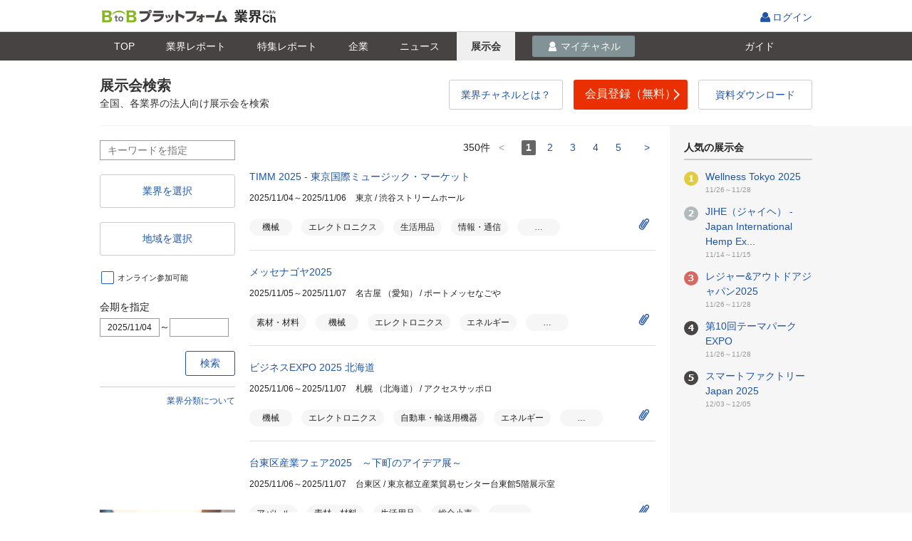

--- FILE ---
content_type: text/html;charset=UTF-8
request_url: https://b2b-ch.infomart.co.jp/expo/search/top.page;JSESSIONID_B2BCH=b1c24c5ca15360d3cb41bdd925b2?0
body_size: 12823
content:
<!DOCTYPE HTML PUBLIC "-//W3C//DTD HTML 4.01 Transitional//EN" "http://www.w3.org/TR/html4/loose.dtd">
<html lang="ja">
<head>
<meta http-equiv="Content-Type" content="text/html; charset=UTF-8">
<meta http-equiv="Content-Style-Type" content="text/css" >
<meta http-equiv="Content-Script-Type" content="text/javascript">
<meta http-equiv="X-UA-Compatible" content="IE=edge,chrome=1">
<title id="headerTitle">展示会検索｜BtoBプラットフォーム 業界チャネル</title>

<meta name="SKYPE_TOOLBAR" content="SKYPE_TOOLBAR_PARSER_COMPATIBLE" />
<link rel="shortcut icon" href="/web/jp/images/favicon_b2b-ch.ico">
<link rel="apple-touch-icon" href="/web/jp/emp/images/apple-touch-icon.png">
 <meta property="og:title" content="展示会検索｜BtoBプラットフォーム 業界チャネル"> <meta property="og:type" content="article">  <meta property="og:description" content="日本全国、各業界の展示会情報を、無料で検索・閲覧できます。"> <meta property="og:site_name" content="BtoBプラットフォーム 業界チャネル">  <meta name="keywords" content="ニュース,業界,企業,検索,プレスリリース,ニュースリリース" >  <meta property="og:image" content="/web/jp/emp/images/promotion/og_b2b-ch_ev-search_top.png">  <meta property="og:url" content="https://b2b-ch.infomart.co.jp/expo/search/top.page" >  <link rel="canonical" href="https://b2b-ch.infomart.co.jp/expo/search/top.page"/>  <meta name="description" content="日本全国、各業界の展示会情報を、無料で検索・閲覧できます。"><script type="text/javascript" src="../../wicket/resource/org.apache.wicket.markup.html.WicketEventReference/wicket-event-ver-B0439F858745C84EA46792F9AC42B6CF.js"></script>
<script type="text/javascript" src="../../wicket/resource/org.apache.wicket.ajax.WicketAjaxReference/wicket-ajax-ver-6D72511079A68CC58F36C477F945DB85.js"></script>
<script type="text/javascript" id="wicket-ajax-base-url">
/*<![CDATA[*/
Wicket.Ajax.baseUrl="expo/search/top.page";
/*]]>*/
</script>
<script type="text/javascript" >
/*<![CDATA[*/
window.userInfo = { usageType : '99'};
/*]]>*/
</script>
<link rel="stylesheet" type="text/css" href="/web/jp/css/normalize.css?603" />
<link rel="stylesheet" type="text/css" href="/web/jp/emp/css/font.css?603" />
<link rel="stylesheet" type="text/css" href="/web/jp/emp/css/common.css?603" />
<link rel="stylesheet" type="text/css" href="/web/jp/emp/css/parts.css?603" />
<link rel="stylesheet" type="text/css" href="/web/jp/emp/css/promotion/parts-pr.css?603" />
<link rel="stylesheet" type="text/css" href="/web/jp/js/jquery-ui-1.8.18/jquery-ui.css?603" />
<script type="text/javascript" src="/web/jp/js/jquery-1.7.1.min.js?603"></script>
<script type="text/javascript" src="/web/jp/js/jquery-ui-1.8.18/jquery-ui.min.js?603"></script>
<script type="text/javascript" src="/web/jp/emp/js/functions_common.js?603"></script>
<script type="text/javascript" src="/web/jp/emp/js/responsive.js?603"></script>
<script type="text/javascript" src="/web/jp/emp/js/b2b-ch-commons.js?603"></script>
<script type="text/javascript" src="/web/jp/emp/js/b2b-ch-part-functions.js?603"></script>
<script type="text/javascript" src="/web/jp/js/base/picker.js?603"></script>
<script type="text/javascript" src="/web/jp/js/base/modal.js?603"></script>
<script type="text/javascript" src="/web/jp/js/base/modal_m.js?603"></script>
<script type="text/javascript" >
/*<![CDATA[*/
var device = getDevice(); changeDeviceRef(device); $(document).ready(function() {  changeDeviceClass(device); }); if(device === 'smartphone' ){  $('head').append('<' + 'link rel="stylesheet" href="/web/jp/emp/css/headerFixed.css">');  $('head').append('<' + 'script type="text/javascript" src="/web/jp/emp/js/headerFixed.js" defer><' + '/script>');  }  
(function(w,d,s,l,i){w[l]=w[l]||[];w[l].push({'gtm.start':  new Date().getTime(),event:'gtm.js'});var f=d.getElementsByTagName(s)[0],  j=d.createElement(s),dl=l!='dataLayer'?'&l='+l:'';j.async=true;j.src=  '//www.googletagmanager.com/gtm.js?id='+i+dl;f.parentNode.insertBefore(j,f);  })(window,document,'script','dataLayer','GTM-TN6MKKL');
function __controlOnFormSubmit() {return false;};
/*]]>*/
</script>

                              <script>!function(e){var n="https://s.go-mpulse.net/boomerang/";if("False"=="True")e.BOOMR_config=e.BOOMR_config||{},e.BOOMR_config.PageParams=e.BOOMR_config.PageParams||{},e.BOOMR_config.PageParams.pci=!0,n="https://s2.go-mpulse.net/boomerang/";if(window.BOOMR_API_key="S794Q-KKK5W-YEMRU-9692F-X9AMR",function(){function e(){if(!o){var e=document.createElement("script");e.id="boomr-scr-as",e.src=window.BOOMR.url,e.async=!0,i.parentNode.appendChild(e),o=!0}}function t(e){o=!0;var n,t,a,r,d=document,O=window;if(window.BOOMR.snippetMethod=e?"if":"i",t=function(e,n){var t=d.createElement("script");t.id=n||"boomr-if-as",t.src=window.BOOMR.url,BOOMR_lstart=(new Date).getTime(),e=e||d.body,e.appendChild(t)},!window.addEventListener&&window.attachEvent&&navigator.userAgent.match(/MSIE [67]\./))return window.BOOMR.snippetMethod="s",void t(i.parentNode,"boomr-async");a=document.createElement("IFRAME"),a.src="about:blank",a.title="",a.role="presentation",a.loading="eager",r=(a.frameElement||a).style,r.width=0,r.height=0,r.border=0,r.display="none",i.parentNode.appendChild(a);try{O=a.contentWindow,d=O.document.open()}catch(_){n=document.domain,a.src="javascript:var d=document.open();d.domain='"+n+"';void(0);",O=a.contentWindow,d=O.document.open()}if(n)d._boomrl=function(){this.domain=n,t()},d.write("<bo"+"dy onload='document._boomrl();'>");else if(O._boomrl=function(){t()},O.addEventListener)O.addEventListener("load",O._boomrl,!1);else if(O.attachEvent)O.attachEvent("onload",O._boomrl);d.close()}function a(e){window.BOOMR_onload=e&&e.timeStamp||(new Date).getTime()}if(!window.BOOMR||!window.BOOMR.version&&!window.BOOMR.snippetExecuted){window.BOOMR=window.BOOMR||{},window.BOOMR.snippetStart=(new Date).getTime(),window.BOOMR.snippetExecuted=!0,window.BOOMR.snippetVersion=12,window.BOOMR.url=n+"S794Q-KKK5W-YEMRU-9692F-X9AMR";var i=document.currentScript||document.getElementsByTagName("script")[0],o=!1,r=document.createElement("link");if(r.relList&&"function"==typeof r.relList.supports&&r.relList.supports("preload")&&"as"in r)window.BOOMR.snippetMethod="p",r.href=window.BOOMR.url,r.rel="preload",r.as="script",r.addEventListener("load",e),r.addEventListener("error",function(){t(!0)}),setTimeout(function(){if(!o)t(!0)},3e3),BOOMR_lstart=(new Date).getTime(),i.parentNode.appendChild(r);else t(!1);if(window.addEventListener)window.addEventListener("load",a,!1);else if(window.attachEvent)window.attachEvent("onload",a)}}(),"".length>0)if(e&&"performance"in e&&e.performance&&"function"==typeof e.performance.setResourceTimingBufferSize)e.performance.setResourceTimingBufferSize();!function(){if(BOOMR=e.BOOMR||{},BOOMR.plugins=BOOMR.plugins||{},!BOOMR.plugins.AK){var n=""=="true"?1:0,t="",a="aoh7k6ixeelao2ij7daq-f-e18db1b0b-clientnsv4-s.akamaihd.net",i="false"=="true"?2:1,o={"ak.v":"39","ak.cp":"1168321","ak.ai":parseInt("698544",10),"ak.ol":"0","ak.cr":8,"ak.ipv":4,"ak.proto":"http/1.1","ak.rid":"8394b906","ak.r":44331,"ak.a2":n,"ak.m":"a","ak.n":"essl","ak.bpcip":"3.143.245.0","ak.cport":49872,"ak.gh":"23.33.23.19","ak.quicv":"","ak.tlsv":"tls1.3","ak.0rtt":"","ak.0rtt.ed":"","ak.csrc":"-","ak.acc":"bbr","ak.t":"1762261185","ak.ak":"hOBiQwZUYzCg5VSAfCLimQ==LjwwDyOI8arl/CaH6dt2LdwnqJP4pWeDUFN6XPfaA9hHtIyz4gmt/KvTHsX4GieaxEYRNSG50/OTrvj+tq+wsW1KA406GLfoB2bpQMOALf4JYbKrXcnIstspA8aWai+OQ4y8/l+5JM8ECg1Q5DBIPwSQoSoCs/gHJ4oswwCCDx4XtRk5S/dvaW8HAMIs60yawEqPKCJVuEA4RZzNcmwHMByCNh2pfiSLFcV1/N7CR/beZh02LGvEc57ngFsqcd6vUVUkboxFuwtIEiCmx0By/ZytIdGJMOETsV+9U5wDTWanb3aSW1m2oSD6axUlGiUUu2dj+XknwNwrpciKNIbwo7kt2QVBARm86l2UyYisBfCrJkVL47qBen36PH/uFzaVCAP4qLZd+cUagpyney7YgIxgu0wbLvU/GvDFvQbAfDI=","ak.pv":"9","ak.dpoabenc":"","ak.tf":i};if(""!==t)o["ak.ruds"]=t;var r={i:!1,av:function(n){var t="http.initiator";if(n&&(!n[t]||"spa_hard"===n[t]))o["ak.feo"]=void 0!==e.aFeoApplied?1:0,BOOMR.addVar(o)},rv:function(){var e=["ak.bpcip","ak.cport","ak.cr","ak.csrc","ak.gh","ak.ipv","ak.m","ak.n","ak.ol","ak.proto","ak.quicv","ak.tlsv","ak.0rtt","ak.0rtt.ed","ak.r","ak.acc","ak.t","ak.tf"];BOOMR.removeVar(e)}};BOOMR.plugins.AK={akVars:o,akDNSPreFetchDomain:a,init:function(){if(!r.i){var e=BOOMR.subscribe;e("before_beacon",r.av,null,null),e("onbeacon",r.rv,null,null),r.i=!0}return this},is_complete:function(){return!0}}}}()}(window);</script></head>

<body  onLoad="" onunload="" class="page">
<div  class="srch-result wi-colum">

	
  
<script type="text/javascript" src="/web/jp/js/headernav.js"></script>
<header class="ESP605">
    <div class="header-wrap clr">
      <div id="pagetop" class="hdr">
        <p class="h1"><a id="logoUrl" href="/"><img alt="BtoBプラットフォーム" src="/web/jp/emp/images/logo-b2bch201806.png"></a><img class="_logo __fromMatching" src=""></p>
        <ul class="hdr_nav_r">
          
          
          
            <li class="login">
              <span class="tooltip-wrap">
                <a href="https://www.infomart.co.jp/scripts/logon.asp?url=https%3A%2F%2Fb2b-ch.infomart.co.jp%2Fexpo%2Fsearch%2Ftop.page" id="lnkLoginIc" onclick="if(base.control.onFormSubmit(__controlOnFormSubmit))return false;ShowNowLoading();">ログイン
                </a>
              </span>
            </li>
          
        </ul>
      </div>
    </div>
  
</header>


  
<!--[if IE 8 ]><link rel="stylesheet" href="/web/jp/emp/css/partsie8.css"><![endif]-->


 <div class="headerFixed">
  <div class="news-srch-hdr gnav1702">
  <div class="inner">
  <ul>
  <li class="lnktop"><a href="../../top.page;JSESSIONID_B2BCH=ef3b32f082994e66d711fc4504a9" id="lnkIndustryChannel" onclick="if($(this).hasClass(&#039;doubleClick&#039;)){return false;}$(this).addClass(&#039;doubleClick&#039;);"><i>TOP</i></a></li>
 <li class="lnkreport"><a href="../../report/top.page;JSESSIONID_B2BCH=ef3b32f082994e66d711fc4504a9" id="lnkReportSearch" onclick="if($(this).hasClass(&#039;doubleClick&#039;)){return false;}$(this).addClass(&#039;doubleClick&#039;);"><i>業界<span class="only_pc">レポート</span></i></a></li>
 <li class="lnkreportfeature"><a href="../../report/feature/list.page;JSESSIONID_B2BCH=ef3b32f082994e66d711fc4504a9" id="lnkReportFeature" onclick="if($(this).hasClass(&#039;doubleClick&#039;)){return false;}$(this).addClass(&#039;doubleClick&#039;);"><i>特集<span class="only_pc">レポート</span></i></a></li>
 <li class="lnkcompany"><a href="../../company/search/top.page;JSESSIONID_B2BCH=ef3b32f082994e66d711fc4504a9" id="lnkCompanySearch" onclick="if($(this).hasClass(&#039;doubleClick&#039;)){return false;}$(this).addClass(&#039;doubleClick&#039;);"><i>企業</i></a></li>
 <li class="lnknews"><a href="../../news/search/top.page;JSESSIONID_B2BCH=ef3b32f082994e66d711fc4504a9" id="lnkNewsSearch" onclick="if($(this).hasClass(&#039;doubleClick&#039;)){return false;}$(this).addClass(&#039;doubleClick&#039;);"><i>ニュース</i></a></li>
 <li class="lnkexpo"><a href="top.page;JSESSIONID_B2BCH=ef3b32f082994e66d711fc4504a9" id="lnkExhibitionSearch" onclick="if($(this).hasClass(&#039;doubleClick&#039;)){return false;}$(this).addClass(&#039;doubleClick&#039;);" class="current"><i>展示会</i></a></li>
 <li id="liMychannel" class="lnkmych">
 
 
  <a href="javascript:void(0);" onclick="base.modal.openModal(base.modal.openCheck,&#039;/channel/idmanage/companyUserInfo/mdl.page&#039;,base.modal.param,base.modal.callBack,&#039;&#039;); return false;" style="pointer-events: auto; cursor: pointer;" id="show_lnkMyChannel">
  <i>マイチャネル</i>
  </a>
 
 
 </li>
 <li class="lnkguide"><a href="https://b2b-ch.infomart.co.jp/guide/top.page" id="lnkGuide" onclick="ShowNowLoading();"><i>ガイド</i></a></li>
  </ul>
  <div class="news-srch-hdr-r">
  
  </div>
  </div>
  </div>
 <div class="estimate-popup clickOutsideHide" id="lnkMyChannel" style="display: none; z-index: 100;">
  

 <ul>
  <li><a href="../../news/trade/list.page;JSESSIONID_B2BCH=ef3b32f082994e66d711fc4504a9?sellerBuyerKbn=buyer" id="lnkSeller" onclick="if($(this).hasClass(&#039;doubleClick&#039;)){return false;}$(this).addClass(&#039;doubleClick&#039;);">仕入先</a></li> 
  <li><a href="../../news/trade/list.page;JSESSIONID_B2BCH=ef3b32f082994e66d711fc4504a9?sellerBuyerKbn=seller" id="lnkBuyer" onclick="if($(this).hasClass(&#039;doubleClick&#039;)){return false;}$(this).addClass(&#039;doubleClick&#039;);">販売先</a></li> 
  <li><a href="../../news/prospect/list.page;JSESSIONID_B2BCH=ef3b32f082994e66d711fc4504a9" id="lnkProspect" onclick="if($(this).hasClass(&#039;doubleClick&#039;)){return false;}$(this).addClass(&#039;doubleClick&#039;);">取引先見込</a></li> 
  <li><a href="../../news/competition/list.page;JSESSIONID_B2BCH=ef3b32f082994e66d711fc4504a9" id="lnkCompetitor" onclick="if($(this).hasClass(&#039;doubleClick&#039;)){return false;}$(this).addClass(&#039;doubleClick&#039;);">競合・ウォッチ</a></li> 
  <li><a href="../../news/clip/list.page;JSESSIONID_B2BCH=ef3b32f082994e66d711fc4504a9?clipIndustryKbn=clip" id="lnkMyClip" onclick="if($(this).hasClass(&#039;doubleClick&#039;)){return false;}$(this).addClass(&#039;doubleClick&#039;);">クリップ</a></li>
  <li><a href="../../news/industry/list.page;JSESSIONID_B2BCH=ef3b32f082994e66d711fc4504a9" id="lnkMyIndustry" onclick="if($(this).hasClass(&#039;doubleClick&#039;)){return false;}$(this).addClass(&#039;doubleClick&#039;);">興味のある業界</a></li>
 </ul>


 </div>
 </div>
 


 




<form id="form" method="post" action="top.page;JSESSIONID_B2BCH=ef3b32f082994e66d711fc4504a9?0-1.IFormSubmitListener-form"><div style="display:none"><input type="hidden" name="SECURE_FORM_TOKEN" id="SECURE_FORM_TOKEN" value="" /></div><div style="width:0px;height:0px;position:absolute;left:-100px;top:-100px;overflow:hidden"><input type="hidden" name="form_hf_0" id="form_hf_0" /></div>
<div class="contents-wrapper">

<div class="above-main">

<div class="parts-pr">
  <div class="top_textarea2 irregular">
    <div class="inner">
      <div class="link_search_textarea">
          <h1 class="only_pc">展示会検索</h1>
          <h1 class="only_sp halign-c">展示会検索</h1>
           <p class="text only_pc">全国、各業界の法人向け展示会を検索</p>
  	  </div>
      <div class="r-nav-btn1 only_pc">
  		  <div class="search_btn parts-pr-btn parts-pr-btn02 clr">
            <a href="https://infomart.co.jp/channel/" class="btn_ch_toha clr" id="new_ch_corptop_01" target="_blank">
                  <span>業界チャネルとは？</span>
            </a>
        </div>
  		  <div class="search_btn parts-pr-btn parts-pr-btn01 clr">
            <a href="https://es.infomart.co.jp/idmanage/companyUserInfo/company_input.page?_gh=expoTh-out" class="btn_ch_touroku clr" id="new_ch_corptop_02">
                  <span>会員登録（無料）<span class="icon ic-arr3-r"></span></span>
            </a>
        </div>
		<div class="search_btn parts-pr-btn parts-pr-btn03 clr">
            <a href="https://lp.infomart.co.jp/LP_DLdoc_report.html" class="btn_ch_toha clr" id="new_ch_corptop_03" target="_blank">
                  <span>資料ダウンロード</span>
            </a>
        </div>
      </div>
    </div>
  </div>
</div>

</div>
<div class="contents">
<div class="main-area">
<div id="paging">


<div class="page-sort only_pc">
<div class="page-sort-l">
<div class="paging">
<span  class="paging-amount">
<span id="maxNum">350</span>件</span>
<span class="prev">
<span id="prev" onclick="null" class="inactive">&lt;&nbsp;</span>
</span>
<span class="num current">
<em>
1
</em>
</span><span class="num">
<a id="pageNumberLink" href="#" onclick="if(base.control.onFormSubmit(__controlOnFormSubmit))return false;ShowNowLoading();var e=document.getElementById(&#039;form_hf_0&#039;); e.name=&#039;paging:topPagingLinks:pageNumbers:1:pageNumberLink&#039;; e.value=&#039;x&#039;;var f=document.getElementById(&#039;form&#039;);var ff=f;if (ff.onsubmit != undefined) { if (ff.onsubmit()==false) return false; }f.submit();e.value=&#039;&#039;;e.name=&#039;&#039;;return false;">
2
</a>
</span><span class="num">
<a id="pageNumberLink" href="#" onclick="if(base.control.onFormSubmit(__controlOnFormSubmit))return false;ShowNowLoading();var e=document.getElementById(&#039;form_hf_0&#039;); e.name=&#039;paging:topPagingLinks:pageNumbers:2:pageNumberLink&#039;; e.value=&#039;x&#039;;var f=document.getElementById(&#039;form&#039;);var ff=f;if (ff.onsubmit != undefined) { if (ff.onsubmit()==false) return false; }f.submit();e.value=&#039;&#039;;e.name=&#039;&#039;;return false;">
3
</a>
</span><span class="num">
<a id="pageNumberLink" href="#" onclick="if(base.control.onFormSubmit(__controlOnFormSubmit))return false;ShowNowLoading();var e=document.getElementById(&#039;form_hf_0&#039;); e.name=&#039;paging:topPagingLinks:pageNumbers:3:pageNumberLink&#039;; e.value=&#039;x&#039;;var f=document.getElementById(&#039;form&#039;);var ff=f;if (ff.onsubmit != undefined) { if (ff.onsubmit()==false) return false; }f.submit();e.value=&#039;&#039;;e.name=&#039;&#039;;return false;">
4
</a>
</span><span class="num">
<a id="pageNumberLink" href="#" onclick="if(base.control.onFormSubmit(__controlOnFormSubmit))return false;ShowNowLoading();var e=document.getElementById(&#039;form_hf_0&#039;); e.name=&#039;paging:topPagingLinks:pageNumbers:4:pageNumberLink&#039;; e.value=&#039;x&#039;;var f=document.getElementById(&#039;form&#039;);var ff=f;if (ff.onsubmit != undefined) { if (ff.onsubmit()==false) return false; }f.submit();e.value=&#039;&#039;;e.name=&#039;&#039;;return false;">
5
</a>
</span>
<span class="next">
<a id="next" href="#" onclick="if(base.control.onFormSubmit(__controlOnFormSubmit))return false;ShowNowLoading();var e=document.getElementById(&#039;form_hf_0&#039;); e.name=&#039;paging:topPagingLinks:next&#039;; e.value=&#039;x&#039;;var f=document.getElementById(&#039;form&#039;);var ff=f;if (ff.onsubmit != undefined) { if (ff.onsubmit()==false) return false; }f.submit();e.value=&#039;&#039;;e.name=&#039;&#039;;return false;">&nbsp;&gt;</a>
</span>
</div>
</div>


<div class="page-sort-rslt">



</div>


</div>



<div class="content" id="expo-info">
<div class="only_sp">
<div class="sp-list-num"><span id="dispNum">20</span>件/<span id="maxNum">350</span>件</div>
<div class="bt-open-srch-box">
<a href="javascript:void(0);" class="bt-open-srch"><i class="ic-loupe">検索</i></a>
</div>
</div>
<div class="content_inner mc">
<ul>

<li id="id1">

<dl>
<dt>
<a href="../detail.page;JSESSIONID_B2BCH=ef3b32f082994e66d711fc4504a9?IMEXPO=6598" id="lnkTitle" onclick="if($(this).hasClass(&#039;doubleClick&#039;)){return false;}$(this).addClass(&#039;doubleClick&#039;);">TIMM 2025 - 東京国際ミュージック・マーケット</a>
</dt>
<dd class="date_place"> 
<span id="lblEventPeriod">2025/11/04～2025/11/06</span>
<span id="lblVenue">東京 / 渋谷ストリームホール</span>
</dd>
<dd class="online">

</dd>
<dd class="industry">

<span id="lblCategory">機械</span>

<span id="lblCategory">エレクトロニクス</span>

<span id="lblCategory">生活用品</span>

<span id="lblCategory">情報・通信</span>

<span id="lblCategory">…</span>

</dd>
<dd class="clip-expo-list" id="id2" onclick="var wcall=wicketAjaxGet(&#039;top.page;JSESSIONID_B2BCH=ef3b32f082994e66d711fc4504a9?0-1.IBehaviorListener.0-form-paging-paging_body-listView-0-expoItem-wmcExitsExpo-expoClip&#039;,function() { }.bind(this),function() { }.bind(this), function() {return Wicket.$(&#039;id2&#039;) != null;}.bind(this));">
<script type="text/javascript" src="/web/jp/emp/js/b2b-ch-part-functions.js"></script>
<script type="text/javascript">
/*<![CDATA[*/

var expoClip = new B2BCHExpoClip();

/*]]>*/
</script>
<a class="bt-sq bt-gre" href="javascript:void(0);" onclick="base.modal.openModal(base.modal.openCheck,&#039;/channel/idmanage/companyUserInfo/mdl.page&#039;,expoClip.modalCompanyUserInfoParamExpo,base.modal.callBack,&#039;&#039;); return false;" style="pointer-events: auto; cursor: pointer;" id="linkClip">
<i class="ic-clip tx-f14"></i>
</a>
</dd>
</dl>



</li>

<li id="id3">

<dl>
<dt>
<a href="../detail.page;JSESSIONID_B2BCH=ef3b32f082994e66d711fc4504a9?IMEXPO=6460" id="lnkTitle" onclick="if($(this).hasClass(&#039;doubleClick&#039;)){return false;}$(this).addClass(&#039;doubleClick&#039;);">メッセナゴヤ2025</a>
</dt>
<dd class="date_place"> 
<span id="lblEventPeriod">2025/11/05～2025/11/07</span>
<span id="lblVenue">名古屋 （愛知） / ポートメッセなごや </span>
</dd>
<dd class="online">

</dd>
<dd class="industry">

<span id="lblCategory">素材・材料</span>

<span id="lblCategory">機械</span>

<span id="lblCategory">エレクトロニクス</span>

<span id="lblCategory">エネルギー</span>

<span id="lblCategory">…</span>

</dd>
<dd class="clip-expo-list" id="id4" onclick="var wcall=wicketAjaxGet(&#039;top.page;JSESSIONID_B2BCH=ef3b32f082994e66d711fc4504a9?0-1.IBehaviorListener.0-form-paging-paging_body-listView-1-expoItem-wmcExitsExpo-expoClip&#039;,function() { }.bind(this),function() { }.bind(this), function() {return Wicket.$(&#039;id4&#039;) != null;}.bind(this));">
<script type="text/javascript" src="/web/jp/emp/js/b2b-ch-part-functions.js"></script>
<script type="text/javascript">
/*<![CDATA[*/

var expoClip = new B2BCHExpoClip();

/*]]>*/
</script>
<a class="bt-sq bt-gre" href="javascript:void(0);" onclick="base.modal.openModal(base.modal.openCheck,&#039;/channel/idmanage/companyUserInfo/mdl.page&#039;,expoClip.modalCompanyUserInfoParamExpo,base.modal.callBack,&#039;&#039;); return false;" style="pointer-events: auto; cursor: pointer;" id="linkClip">
<i class="ic-clip tx-f14"></i>
</a>
</dd>
</dl>



</li>

<li id="id5">

<dl>
<dt>
<a href="../detail.page;JSESSIONID_B2BCH=ef3b32f082994e66d711fc4504a9?IMEXPO=6507" id="lnkTitle" onclick="if($(this).hasClass(&#039;doubleClick&#039;)){return false;}$(this).addClass(&#039;doubleClick&#039;);">ビジネスEXPO 2025 北海道</a>
</dt>
<dd class="date_place"> 
<span id="lblEventPeriod">2025/11/06～2025/11/07</span>
<span id="lblVenue">札幌 （北海道） / アクセスサッポロ</span>
</dd>
<dd class="online">

</dd>
<dd class="industry">

<span id="lblCategory">機械</span>

<span id="lblCategory">エレクトロニクス</span>

<span id="lblCategory">自動車・輸送用機器</span>

<span id="lblCategory">エネルギー</span>

<span id="lblCategory">…</span>

</dd>
<dd class="clip-expo-list" id="id6" onclick="var wcall=wicketAjaxGet(&#039;top.page;JSESSIONID_B2BCH=ef3b32f082994e66d711fc4504a9?0-1.IBehaviorListener.0-form-paging-paging_body-listView-2-expoItem-wmcExitsExpo-expoClip&#039;,function() { }.bind(this),function() { }.bind(this), function() {return Wicket.$(&#039;id6&#039;) != null;}.bind(this));">
<script type="text/javascript" src="/web/jp/emp/js/b2b-ch-part-functions.js"></script>
<script type="text/javascript">
/*<![CDATA[*/

var expoClip = new B2BCHExpoClip();

/*]]>*/
</script>
<a class="bt-sq bt-gre" href="javascript:void(0);" onclick="base.modal.openModal(base.modal.openCheck,&#039;/channel/idmanage/companyUserInfo/mdl.page&#039;,expoClip.modalCompanyUserInfoParamExpo,base.modal.callBack,&#039;&#039;); return false;" style="pointer-events: auto; cursor: pointer;" id="linkClip">
<i class="ic-clip tx-f14"></i>
</a>
</dd>
</dl>



</li>

<li id="id7">

<dl>
<dt>
<a href="../detail.page;JSESSIONID_B2BCH=ef3b32f082994e66d711fc4504a9?IMEXPO=6761" id="lnkTitle" onclick="if($(this).hasClass(&#039;doubleClick&#039;)){return false;}$(this).addClass(&#039;doubleClick&#039;);">台東区産業フェア2025　～下町のアイデア展～</a>
</dt>
<dd class="date_place"> 
<span id="lblEventPeriod">2025/11/06～2025/11/07</span>
<span id="lblVenue">台東区 / 東京都立産業貿易センター台東館5階展示室</span>
</dd>
<dd class="online">

</dd>
<dd class="industry">

<span id="lblCategory">アパレル</span>

<span id="lblCategory">素材・材料</span>

<span id="lblCategory">生活用品</span>

<span id="lblCategory">総合小売</span>

<span id="lblCategory">…</span>

</dd>
<dd class="clip-expo-list" id="id8" onclick="var wcall=wicketAjaxGet(&#039;top.page;JSESSIONID_B2BCH=ef3b32f082994e66d711fc4504a9?0-1.IBehaviorListener.0-form-paging-paging_body-listView-3-expoItem-wmcExitsExpo-expoClip&#039;,function() { }.bind(this),function() { }.bind(this), function() {return Wicket.$(&#039;id8&#039;) != null;}.bind(this));">
<script type="text/javascript" src="/web/jp/emp/js/b2b-ch-part-functions.js"></script>
<script type="text/javascript">
/*<![CDATA[*/

var expoClip = new B2BCHExpoClip();

/*]]>*/
</script>
<a class="bt-sq bt-gre" href="javascript:void(0);" onclick="base.modal.openModal(base.modal.openCheck,&#039;/channel/idmanage/companyUserInfo/mdl.page&#039;,expoClip.modalCompanyUserInfoParamExpo,base.modal.callBack,&#039;&#039;); return false;" style="pointer-events: auto; cursor: pointer;" id="linkClip">
<i class="ic-clip tx-f14"></i>
</a>
</dd>
</dl>



</li>

<li id="id9">

<dl>
<dt>
<a href="../detail.page;JSESSIONID_B2BCH=ef3b32f082994e66d711fc4504a9?IMEXPO=6657" id="lnkTitle" onclick="if($(this).hasClass(&#039;doubleClick&#039;)){return false;}$(this).addClass(&#039;doubleClick&#039;);">東京ゲームダンジョン 2025</a>
</dt>
<dd class="date_place"> 
<span id="lblEventPeriod">2025/11/09</span>
<span id="lblVenue">東京 / 東京都立産業貿易センター浜松町館</span>
</dd>
<dd class="online">

</dd>
<dd class="industry">

<span id="lblCategory">エレクトロニクス</span>

<span id="lblCategory">生活用品</span>

<span id="lblCategory">情報・通信</span>

<span id="lblCategory">広告・メディア</span>

<span id="lblCategory">…</span>

</dd>
<dd class="clip-expo-list" id="ida" onclick="var wcall=wicketAjaxGet(&#039;top.page;JSESSIONID_B2BCH=ef3b32f082994e66d711fc4504a9?0-1.IBehaviorListener.0-form-paging-paging_body-listView-4-expoItem-wmcExitsExpo-expoClip&#039;,function() { }.bind(this),function() { }.bind(this), function() {return Wicket.$(&#039;ida&#039;) != null;}.bind(this));">
<script type="text/javascript" src="/web/jp/emp/js/b2b-ch-part-functions.js"></script>
<script type="text/javascript">
/*<![CDATA[*/

var expoClip = new B2BCHExpoClip();

/*]]>*/
</script>
<a class="bt-sq bt-gre" href="javascript:void(0);" onclick="base.modal.openModal(base.modal.openCheck,&#039;/channel/idmanage/companyUserInfo/mdl.page&#039;,expoClip.modalCompanyUserInfoParamExpo,base.modal.callBack,&#039;&#039;); return false;" style="pointer-events: auto; cursor: pointer;" id="linkClip">
<i class="ic-clip tx-f14"></i>
</a>
</dd>
</dl>



</li>

<li id="idb">

<dl>
<dt>
<a href="../detail.page;JSESSIONID_B2BCH=ef3b32f082994e66d711fc4504a9?IMEXPO=6709" id="lnkTitle" onclick="if($(this).hasClass(&#039;doubleClick&#039;)){return false;}$(this).addClass(&#039;doubleClick&#039;);">2025未来創造展</a>
</dt>
<dd class="date_place"> 
<span id="lblEventPeriod">2025/11/11～2025/11/12</span>
<span id="lblVenue">福岡 （福岡） / マリンメッセ福岡B館 </span>
</dd>
<dd class="online">

</dd>
<dd class="industry">

<span id="lblCategory">建設</span>

<span id="lblCategory">機械</span>

<span id="lblCategory">エレクトロニクス</span>

<span id="lblCategory">自動車・輸送用機器</span>

<span id="lblCategory">…</span>

</dd>
<dd class="clip-expo-list" id="idc" onclick="var wcall=wicketAjaxGet(&#039;top.page;JSESSIONID_B2BCH=ef3b32f082994e66d711fc4504a9?0-1.IBehaviorListener.0-form-paging-paging_body-listView-5-expoItem-wmcExitsExpo-expoClip&#039;,function() { }.bind(this),function() { }.bind(this), function() {return Wicket.$(&#039;idc&#039;) != null;}.bind(this));">
<script type="text/javascript" src="/web/jp/emp/js/b2b-ch-part-functions.js"></script>
<script type="text/javascript">
/*<![CDATA[*/

var expoClip = new B2BCHExpoClip();

/*]]>*/
</script>
<a class="bt-sq bt-gre" href="javascript:void(0);" onclick="base.modal.openModal(base.modal.openCheck,&#039;/channel/idmanage/companyUserInfo/mdl.page&#039;,expoClip.modalCompanyUserInfoParamExpo,base.modal.callBack,&#039;&#039;); return false;" style="pointer-events: auto; cursor: pointer;" id="linkClip">
<i class="ic-clip tx-f14"></i>
</a>
</dd>
</dl>



</li>

<li id="idd">

<dl>
<dt>
<a href="../detail.page;JSESSIONID_B2BCH=ef3b32f082994e66d711fc4504a9?IMEXPO=6459" id="lnkTitle" onclick="if($(this).hasClass(&#039;doubleClick&#039;)){return false;}$(this).addClass(&#039;doubleClick&#039;);">光とレーザーの科学技術フェア2025</a>
</dt>
<dd class="date_place"> 
<span id="lblEventPeriod">2025/11/11～2025/11/13</span>
<span id="lblVenue">横浜 （神奈川） / パシフィコ横浜</span>
</dd>
<dd class="online">

</dd>
<dd class="industry">

<span id="lblCategory">素材・材料</span>

<span id="lblCategory">機械</span>

<span id="lblCategory">エレクトロニクス</span>

<span id="lblCategory">自動車・輸送用機器</span>

<span id="lblCategory">…</span>

</dd>
<dd class="clip-expo-list" id="ide" onclick="var wcall=wicketAjaxGet(&#039;top.page;JSESSIONID_B2BCH=ef3b32f082994e66d711fc4504a9?0-1.IBehaviorListener.0-form-paging-paging_body-listView-6-expoItem-wmcExitsExpo-expoClip&#039;,function() { }.bind(this),function() { }.bind(this), function() {return Wicket.$(&#039;ide&#039;) != null;}.bind(this));">
<script type="text/javascript" src="/web/jp/emp/js/b2b-ch-part-functions.js"></script>
<script type="text/javascript">
/*<![CDATA[*/

var expoClip = new B2BCHExpoClip();

/*]]>*/
</script>
<a class="bt-sq bt-gre" href="javascript:void(0);" onclick="base.modal.openModal(base.modal.openCheck,&#039;/channel/idmanage/companyUserInfo/mdl.page&#039;,expoClip.modalCompanyUserInfoParamExpo,base.modal.callBack,&#039;&#039;); return false;" style="pointer-events: auto; cursor: pointer;" id="linkClip">
<i class="ic-clip tx-f14"></i>
</a>
</dd>
</dl>



</li>

<li id="idf">

<dl>
<dt>
<a href="../detail.page;JSESSIONID_B2BCH=ef3b32f082994e66d711fc4504a9?IMEXPO=5849" id="lnkTitle" onclick="if($(this).hasClass(&#039;doubleClick&#039;)){return false;}$(this).addClass(&#039;doubleClick&#039;);">第16回 高機能素材 Week</a>
</dt>
<dd class="date_place"> 
<span id="lblEventPeriod">2025/11/12～2025/11/14</span>
<span id="lblVenue">千葉 （千葉） / 幕張メッセ</span>
</dd>
<dd class="online">

</dd>
<dd class="industry">

<span id="lblCategory">金属</span>

<span id="lblCategory">機械</span>

<span id="lblCategory">エレクトロニクス</span>

<span id="lblCategory">自動車・輸送用機器</span>

<span id="lblCategory">…</span>

</dd>
<dd class="clip-expo-list" id="id10" onclick="var wcall=wicketAjaxGet(&#039;top.page;JSESSIONID_B2BCH=ef3b32f082994e66d711fc4504a9?0-1.IBehaviorListener.0-form-paging-paging_body-listView-7-expoItem-wmcExitsExpo-expoClip&#039;,function() { }.bind(this),function() { }.bind(this), function() {return Wicket.$(&#039;id10&#039;) != null;}.bind(this));">
<script type="text/javascript" src="/web/jp/emp/js/b2b-ch-part-functions.js"></script>
<script type="text/javascript">
/*<![CDATA[*/

var expoClip = new B2BCHExpoClip();

/*]]>*/
</script>
<a class="bt-sq bt-gre" href="javascript:void(0);" onclick="base.modal.openModal(base.modal.openCheck,&#039;/channel/idmanage/companyUserInfo/mdl.page&#039;,expoClip.modalCompanyUserInfoParamExpo,base.modal.callBack,&#039;&#039;); return false;" style="pointer-events: auto; cursor: pointer;" id="linkClip">
<i class="ic-clip tx-f14"></i>
</a>
</dd>
</dl>



</li>

<li id="id11">

<dl>
<dt>
<a href="../detail.page;JSESSIONID_B2BCH=ef3b32f082994e66d711fc4504a9?IMEXPO=5848" id="lnkTitle" onclick="if($(this).hasClass(&#039;doubleClick&#039;)){return false;}$(this).addClass(&#039;doubleClick&#039;);">第2回 素材工場の脱炭素化展 -Green Process Japan-</a>
</dt>
<dd class="date_place"> 
<span id="lblEventPeriod">2025/11/12～2025/11/14</span>
<span id="lblVenue">千葉 （千葉） / 幕張メッセ</span>
</dd>
<dd class="online">

</dd>
<dd class="industry">

<span id="lblCategory">化学・医薬品</span>

<span id="lblCategory">素材・材料</span>

<span id="lblCategory">機械</span>

<span id="lblCategory">エレクトロニクス</span>

<span id="lblCategory">…</span>

</dd>
<dd class="clip-expo-list" id="id12" onclick="var wcall=wicketAjaxGet(&#039;top.page;JSESSIONID_B2BCH=ef3b32f082994e66d711fc4504a9?0-1.IBehaviorListener.0-form-paging-paging_body-listView-8-expoItem-wmcExitsExpo-expoClip&#039;,function() { }.bind(this),function() { }.bind(this), function() {return Wicket.$(&#039;id12&#039;) != null;}.bind(this));">
<script type="text/javascript" src="/web/jp/emp/js/b2b-ch-part-functions.js"></script>
<script type="text/javascript">
/*<![CDATA[*/

var expoClip = new B2BCHExpoClip();

/*]]>*/
</script>
<a class="bt-sq bt-gre" href="javascript:void(0);" onclick="base.modal.openModal(base.modal.openCheck,&#039;/channel/idmanage/companyUserInfo/mdl.page&#039;,expoClip.modalCompanyUserInfoParamExpo,base.modal.callBack,&#039;&#039;); return false;" style="pointer-events: auto; cursor: pointer;" id="linkClip">
<i class="ic-clip tx-f14"></i>
</a>
</dd>
</dl>



</li>

<li id="id13">

<dl>
<dt>
<a href="../detail.page;JSESSIONID_B2BCH=ef3b32f082994e66d711fc4504a9?IMEXPO=5851" id="lnkTitle" onclick="if($(this).hasClass(&#039;doubleClick&#039;)){return false;}$(this).addClass(&#039;doubleClick&#039;);">第35回 FINETECH JAPAN -電子ディスプレイ産業展-</a>
</dt>
<dd class="date_place"> 
<span id="lblEventPeriod">2025/11/12～2025/11/14</span>
<span id="lblVenue">千葉 （千葉） / 幕張メッセ</span>
</dd>
<dd class="online">

</dd>
<dd class="industry">

<span id="lblCategory">機械</span>

<span id="lblCategory">エレクトロニクス</span>

</dd>
<dd class="clip-expo-list" id="id14" onclick="var wcall=wicketAjaxGet(&#039;top.page;JSESSIONID_B2BCH=ef3b32f082994e66d711fc4504a9?0-1.IBehaviorListener.0-form-paging-paging_body-listView-9-expoItem-wmcExitsExpo-expoClip&#039;,function() { }.bind(this),function() { }.bind(this), function() {return Wicket.$(&#039;id14&#039;) != null;}.bind(this));">
<script type="text/javascript" src="/web/jp/emp/js/b2b-ch-part-functions.js"></script>
<script type="text/javascript">
/*<![CDATA[*/

var expoClip = new B2BCHExpoClip();

/*]]>*/
</script>
<a class="bt-sq bt-gre" href="javascript:void(0);" onclick="base.modal.openModal(base.modal.openCheck,&#039;/channel/idmanage/companyUserInfo/mdl.page&#039;,expoClip.modalCompanyUserInfoParamExpo,base.modal.callBack,&#039;&#039;); return false;" style="pointer-events: auto; cursor: pointer;" id="linkClip">
<i class="ic-clip tx-f14"></i>
</a>
</dd>
</dl>



</li>

<li id="id15">

<dl>
<dt>
<a href="../detail.page;JSESSIONID_B2BCH=ef3b32f082994e66d711fc4504a9?IMEXPO=5853" id="lnkTitle" onclick="if($(this).hasClass(&#039;doubleClick&#039;)){return false;}$(this).addClass(&#039;doubleClick&#039;);">第9回 接着・接合 EXPO</a>
</dt>
<dd class="date_place"> 
<span id="lblEventPeriod">2025/11/12～2025/11/14</span>
<span id="lblVenue">千葉 （千葉） / 幕張メッセ</span>
</dd>
<dd class="online">

</dd>
<dd class="industry">

<span id="lblCategory">化学・医薬品</span>

<span id="lblCategory">素材・材料</span>

<span id="lblCategory">機械</span>

<span id="lblCategory">エレクトロニクス</span>

<span id="lblCategory">…</span>

</dd>
<dd class="clip-expo-list" id="id16" onclick="var wcall=wicketAjaxGet(&#039;top.page;JSESSIONID_B2BCH=ef3b32f082994e66d711fc4504a9?0-1.IBehaviorListener.0-form-paging-paging_body-listView-10-expoItem-wmcExitsExpo-expoClip&#039;,function() { }.bind(this),function() { }.bind(this), function() {return Wicket.$(&#039;id16&#039;) != null;}.bind(this));">
<script type="text/javascript" src="/web/jp/emp/js/b2b-ch-part-functions.js"></script>
<script type="text/javascript">
/*<![CDATA[*/

var expoClip = new B2BCHExpoClip();

/*]]>*/
</script>
<a class="bt-sq bt-gre" href="javascript:void(0);" onclick="base.modal.openModal(base.modal.openCheck,&#039;/channel/idmanage/companyUserInfo/mdl.page&#039;,expoClip.modalCompanyUserInfoParamExpo,base.modal.callBack,&#039;&#039;); return false;" style="pointer-events: auto; cursor: pointer;" id="linkClip">
<i class="ic-clip tx-f14"></i>
</a>
</dd>
</dl>



</li>

<li id="id17">

<dl>
<dt>
<a href="../detail.page;JSESSIONID_B2BCH=ef3b32f082994e66d711fc4504a9?IMEXPO=5852" id="lnkTitle" onclick="if($(this).hasClass(&#039;doubleClick&#039;)){return false;}$(this).addClass(&#039;doubleClick&#039;);">第8回 塗料・塗装設備展（コーティング ジャパン）</a>
</dt>
<dd class="date_place"> 
<span id="lblEventPeriod">2025/11/12～2025/11/14</span>
<span id="lblVenue">千葉 （千葉） / 幕張メッセ</span>
</dd>
<dd class="online">

</dd>
<dd class="industry">

<span id="lblCategory">建設</span>

<span id="lblCategory">素材・材料</span>

<span id="lblCategory">機械</span>

<span id="lblCategory">エレクトロニクス</span>

<span id="lblCategory">…</span>

</dd>
<dd class="clip-expo-list" id="id18" onclick="var wcall=wicketAjaxGet(&#039;top.page;JSESSIONID_B2BCH=ef3b32f082994e66d711fc4504a9?0-1.IBehaviorListener.0-form-paging-paging_body-listView-11-expoItem-wmcExitsExpo-expoClip&#039;,function() { }.bind(this),function() { }.bind(this), function() {return Wicket.$(&#039;id18&#039;) != null;}.bind(this));">
<script type="text/javascript" src="/web/jp/emp/js/b2b-ch-part-functions.js"></script>
<script type="text/javascript">
/*<![CDATA[*/

var expoClip = new B2BCHExpoClip();

/*]]>*/
</script>
<a class="bt-sq bt-gre" href="javascript:void(0);" onclick="base.modal.openModal(base.modal.openCheck,&#039;/channel/idmanage/companyUserInfo/mdl.page&#039;,expoClip.modalCompanyUserInfoParamExpo,base.modal.callBack,&#039;&#039;); return false;" style="pointer-events: auto; cursor: pointer;" id="linkClip">
<i class="ic-clip tx-f14"></i>
</a>
</dd>
</dl>



</li>

<li id="id19">

<dl>
<dt>
<a href="../detail.page;JSESSIONID_B2BCH=ef3b32f082994e66d711fc4504a9?IMEXPO=5850" id="lnkTitle" onclick="if($(this).hasClass(&#039;doubleClick&#039;)){return false;}$(this).addClass(&#039;doubleClick&#039;);">第25回 Photonix（光・レーザー技術展）</a>
</dt>
<dd class="date_place"> 
<span id="lblEventPeriod">2025/11/12～2025/11/14</span>
<span id="lblVenue">千葉 （千葉） / 幕張メッセ</span>
</dd>
<dd class="online">

</dd>
<dd class="industry">

<span id="lblCategory">機械</span>

<span id="lblCategory">エレクトロニクス</span>

</dd>
<dd class="clip-expo-list" id="id1a" onclick="var wcall=wicketAjaxGet(&#039;top.page;JSESSIONID_B2BCH=ef3b32f082994e66d711fc4504a9?0-1.IBehaviorListener.0-form-paging-paging_body-listView-12-expoItem-wmcExitsExpo-expoClip&#039;,function() { }.bind(this),function() { }.bind(this), function() {return Wicket.$(&#039;id1a&#039;) != null;}.bind(this));">
<script type="text/javascript" src="/web/jp/emp/js/b2b-ch-part-functions.js"></script>
<script type="text/javascript">
/*<![CDATA[*/

var expoClip = new B2BCHExpoClip();

/*]]>*/
</script>
<a class="bt-sq bt-gre" href="javascript:void(0);" onclick="base.modal.openModal(base.modal.openCheck,&#039;/channel/idmanage/companyUserInfo/mdl.page&#039;,expoClip.modalCompanyUserInfoParamExpo,base.modal.callBack,&#039;&#039;); return false;" style="pointer-events: auto; cursor: pointer;" id="linkClip">
<i class="ic-clip tx-f14"></i>
</a>
</dd>
</dl>



</li>

<li id="id1b">

<dl>
<dt>
<a href="../detail.page;JSESSIONID_B2BCH=ef3b32f082994e66d711fc4504a9?IMEXPO=5854" id="lnkTitle" onclick="if($(this).hasClass(&#039;doubleClick&#039;)){return false;}$(this).addClass(&#039;doubleClick&#039;);">第10回 高機能セラミックス展 -CERAMIC JAPAN-</a>
</dt>
<dd class="date_place"> 
<span id="lblEventPeriod">2025/11/12～2025/11/14</span>
<span id="lblVenue">千葉 （千葉） / 幕張メッセ</span>
</dd>
<dd class="online">

</dd>
<dd class="industry">

<span id="lblCategory">化学・医薬品</span>

<span id="lblCategory">素材・材料</span>

<span id="lblCategory">機械</span>

<span id="lblCategory">エレクトロニクス</span>

<span id="lblCategory">…</span>

</dd>
<dd class="clip-expo-list" id="id1c" onclick="var wcall=wicketAjaxGet(&#039;top.page;JSESSIONID_B2BCH=ef3b32f082994e66d711fc4504a9?0-1.IBehaviorListener.0-form-paging-paging_body-listView-13-expoItem-wmcExitsExpo-expoClip&#039;,function() { }.bind(this),function() { }.bind(this), function() {return Wicket.$(&#039;id1c&#039;) != null;}.bind(this));">
<script type="text/javascript" src="/web/jp/emp/js/b2b-ch-part-functions.js"></script>
<script type="text/javascript">
/*<![CDATA[*/

var expoClip = new B2BCHExpoClip();

/*]]>*/
</script>
<a class="bt-sq bt-gre" href="javascript:void(0);" onclick="base.modal.openModal(base.modal.openCheck,&#039;/channel/idmanage/companyUserInfo/mdl.page&#039;,expoClip.modalCompanyUserInfoParamExpo,base.modal.callBack,&#039;&#039;); return false;" style="pointer-events: auto; cursor: pointer;" id="linkClip">
<i class="ic-clip tx-f14"></i>
</a>
</dd>
</dl>



</li>

<li id="id1d">

<dl>
<dt>
<a href="../detail.page;JSESSIONID_B2BCH=ef3b32f082994e66d711fc4504a9?IMEXPO=6768" id="lnkTitle" onclick="if($(this).hasClass(&#039;doubleClick&#039;)){return false;}$(this).addClass(&#039;doubleClick&#039;);">川崎国際環境技術展</a>
</dt>
<dd class="date_place"> 
<span id="lblEventPeriod">2025/11/12～2025/11/13</span>
<span id="lblVenue">川崎 （神奈川） / カルッツかわさき（川崎市川崎区富士見１－１－４）</span>
</dd>
<dd class="online">

</dd>
<dd class="industry">

<span id="lblCategory">アパレル</span>

<span id="lblCategory">化学・医薬品</span>

<span id="lblCategory">素材・材料</span>

<span id="lblCategory">金属</span>

<span id="lblCategory">…</span>

</dd>
<dd class="clip-expo-list" id="id1e" onclick="var wcall=wicketAjaxGet(&#039;top.page;JSESSIONID_B2BCH=ef3b32f082994e66d711fc4504a9?0-1.IBehaviorListener.0-form-paging-paging_body-listView-14-expoItem-wmcExitsExpo-expoClip&#039;,function() { }.bind(this),function() { }.bind(this), function() {return Wicket.$(&#039;id1e&#039;) != null;}.bind(this));">
<script type="text/javascript" src="/web/jp/emp/js/b2b-ch-part-functions.js"></script>
<script type="text/javascript">
/*<![CDATA[*/

var expoClip = new B2BCHExpoClip();

/*]]>*/
</script>
<a class="bt-sq bt-gre" href="javascript:void(0);" onclick="base.modal.openModal(base.modal.openCheck,&#039;/channel/idmanage/companyUserInfo/mdl.page&#039;,expoClip.modalCompanyUserInfoParamExpo,base.modal.callBack,&#039;&#039;); return false;" style="pointer-events: auto; cursor: pointer;" id="linkClip">
<i class="ic-clip tx-f14"></i>
</a>
</dd>
</dl>



</li>

<li id="id1f">

<dl>
<dt>
<a href="../detail.page;JSESSIONID_B2BCH=ef3b32f082994e66d711fc4504a9?IMEXPO=5859" id="lnkTitle" onclick="if($(this).hasClass(&#039;doubleClick&#039;)){return false;}$(this).addClass(&#039;doubleClick&#039;);">第1回 リサイクルテック ジャパン -リサイクルの革新技術・エコシステム構築展-</a>
</dt>
<dd class="date_place"> 
<span id="lblEventPeriod">2025/11/12～2025/11/14</span>
<span id="lblVenue">千葉 （千葉） / 幕張メッセ</span>
</dd>
<dd class="online">

</dd>
<dd class="industry">

<span id="lblCategory">素材・材料</span>

<span id="lblCategory">金属</span>

<span id="lblCategory">機械</span>

<span id="lblCategory">エレクトロニクス</span>

<span id="lblCategory">…</span>

</dd>
<dd class="clip-expo-list" id="id20" onclick="var wcall=wicketAjaxGet(&#039;top.page;JSESSIONID_B2BCH=ef3b32f082994e66d711fc4504a9?0-1.IBehaviorListener.0-form-paging-paging_body-listView-15-expoItem-wmcExitsExpo-expoClip&#039;,function() { }.bind(this),function() { }.bind(this), function() {return Wicket.$(&#039;id20&#039;) != null;}.bind(this));">
<script type="text/javascript" src="/web/jp/emp/js/b2b-ch-part-functions.js"></script>
<script type="text/javascript">
/*<![CDATA[*/

var expoClip = new B2BCHExpoClip();

/*]]>*/
</script>
<a class="bt-sq bt-gre" href="javascript:void(0);" onclick="base.modal.openModal(base.modal.openCheck,&#039;/channel/idmanage/companyUserInfo/mdl.page&#039;,expoClip.modalCompanyUserInfoParamExpo,base.modal.callBack,&#039;&#039;); return false;" style="pointer-events: auto; cursor: pointer;" id="linkClip">
<i class="ic-clip tx-f14"></i>
</a>
</dd>
</dl>



</li>

<li id="id21">

<dl>
<dt>
<a href="../detail.page;JSESSIONID_B2BCH=ef3b32f082994e66d711fc4504a9?IMEXPO=5856" id="lnkTitle" onclick="if($(this).hasClass(&#039;doubleClick&#039;)){return false;}$(this).addClass(&#039;doubleClick&#039;);">第16回 高機能フィルム展 -FILMTECH JAPAN-</a>
</dt>
<dd class="date_place"> 
<span id="lblEventPeriod">2025/11/12～2025/11/14</span>
<span id="lblVenue">千葉 （千葉） / 幕張メッセ</span>
</dd>
<dd class="online">

</dd>
<dd class="industry">

<span id="lblCategory">素材・材料</span>

<span id="lblCategory">機械</span>

<span id="lblCategory">エレクトロニクス</span>

<span id="lblCategory">自動車・輸送用機器</span>

<span id="lblCategory">…</span>

</dd>
<dd class="clip-expo-list" id="id22" onclick="var wcall=wicketAjaxGet(&#039;top.page;JSESSIONID_B2BCH=ef3b32f082994e66d711fc4504a9?0-1.IBehaviorListener.0-form-paging-paging_body-listView-16-expoItem-wmcExitsExpo-expoClip&#039;,function() { }.bind(this),function() { }.bind(this), function() {return Wicket.$(&#039;id22&#039;) != null;}.bind(this));">
<script type="text/javascript" src="/web/jp/emp/js/b2b-ch-part-functions.js"></script>
<script type="text/javascript">
/*<![CDATA[*/

var expoClip = new B2BCHExpoClip();

/*]]>*/
</script>
<a class="bt-sq bt-gre" href="javascript:void(0);" onclick="base.modal.openModal(base.modal.openCheck,&#039;/channel/idmanage/companyUserInfo/mdl.page&#039;,expoClip.modalCompanyUserInfoParamExpo,base.modal.callBack,&#039;&#039;); return false;" style="pointer-events: auto; cursor: pointer;" id="linkClip">
<i class="ic-clip tx-f14"></i>
</a>
</dd>
</dl>



</li>

<li id="id23">

<dl>
<dt>
<a href="../detail.page;JSESSIONID_B2BCH=ef3b32f082994e66d711fc4504a9?IMEXPO=5855" id="lnkTitle" onclick="if($(this).hasClass(&#039;doubleClick&#039;)){return false;}$(this).addClass(&#039;doubleClick&#039;);">第14回 高機能プラスチック展 -PLASTIC JAPAN-</a>
</dt>
<dd class="date_place"> 
<span id="lblEventPeriod">2025/11/12～2025/11/14</span>
<span id="lblVenue">千葉 （千葉） / 幕張メッセ</span>
</dd>
<dd class="online">

</dd>
<dd class="industry">

<span id="lblCategory">化学・医薬品</span>

<span id="lblCategory">素材・材料</span>

<span id="lblCategory">機械</span>

<span id="lblCategory">エレクトロニクス</span>

<span id="lblCategory">…</span>

</dd>
<dd class="clip-expo-list" id="id24" onclick="var wcall=wicketAjaxGet(&#039;top.page;JSESSIONID_B2BCH=ef3b32f082994e66d711fc4504a9?0-1.IBehaviorListener.0-form-paging-paging_body-listView-17-expoItem-wmcExitsExpo-expoClip&#039;,function() { }.bind(this),function() { }.bind(this), function() {return Wicket.$(&#039;id24&#039;) != null;}.bind(this));">
<script type="text/javascript" src="/web/jp/emp/js/b2b-ch-part-functions.js"></script>
<script type="text/javascript">
/*<![CDATA[*/

var expoClip = new B2BCHExpoClip();

/*]]>*/
</script>
<a class="bt-sq bt-gre" href="javascript:void(0);" onclick="base.modal.openModal(base.modal.openCheck,&#039;/channel/idmanage/companyUserInfo/mdl.page&#039;,expoClip.modalCompanyUserInfoParamExpo,base.modal.callBack,&#039;&#039;); return false;" style="pointer-events: auto; cursor: pointer;" id="linkClip">
<i class="ic-clip tx-f14"></i>
</a>
</dd>
</dl>



</li>

<li id="id25">

<dl>
<dt>
<a href="../detail.page;JSESSIONID_B2BCH=ef3b32f082994e66d711fc4504a9?IMEXPO=5857" id="lnkTitle" onclick="if($(this).hasClass(&#039;doubleClick&#039;)){return false;}$(this).addClass(&#039;doubleClick&#039;);">第5回 サステナブル マテリアル展 -SUSMA-</a>
</dt>
<dd class="date_place"> 
<span id="lblEventPeriod">2025/11/12～2025/11/14</span>
<span id="lblVenue">千葉 （千葉） / 幕張メッセ</span>
</dd>
<dd class="online">

</dd>
<dd class="industry">

<span id="lblCategory">化学・医薬品</span>

<span id="lblCategory">素材・材料</span>

<span id="lblCategory">機械</span>

<span id="lblCategory">エレクトロニクス</span>

<span id="lblCategory">…</span>

</dd>
<dd class="clip-expo-list" id="id26" onclick="var wcall=wicketAjaxGet(&#039;top.page;JSESSIONID_B2BCH=ef3b32f082994e66d711fc4504a9?0-1.IBehaviorListener.0-form-paging-paging_body-listView-18-expoItem-wmcExitsExpo-expoClip&#039;,function() { }.bind(this),function() { }.bind(this), function() {return Wicket.$(&#039;id26&#039;) != null;}.bind(this));">
<script type="text/javascript" src="/web/jp/emp/js/b2b-ch-part-functions.js"></script>
<script type="text/javascript">
/*<![CDATA[*/

var expoClip = new B2BCHExpoClip();

/*]]>*/
</script>
<a class="bt-sq bt-gre" href="javascript:void(0);" onclick="base.modal.openModal(base.modal.openCheck,&#039;/channel/idmanage/companyUserInfo/mdl.page&#039;,expoClip.modalCompanyUserInfoParamExpo,base.modal.callBack,&#039;&#039;); return false;" style="pointer-events: auto; cursor: pointer;" id="linkClip">
<i class="ic-clip tx-f14"></i>
</a>
</dd>
</dl>



</li>

<li id="id27">

<dl>
<dt>
<a href="../detail.page;JSESSIONID_B2BCH=ef3b32f082994e66d711fc4504a9?IMEXPO=5858" id="lnkTitle" onclick="if($(this).hasClass(&#039;doubleClick&#039;)){return false;}$(this).addClass(&#039;doubleClick&#039;);">第12回 高機能 金属展 -METAL JAPAN-</a>
</dt>
<dd class="date_place"> 
<span id="lblEventPeriod">2025/11/12～2025/11/14</span>
<span id="lblVenue">千葉 （千葉） / 幕張メッセ</span>
</dd>
<dd class="online">

</dd>
<dd class="industry">

<span id="lblCategory">素材・材料</span>

<span id="lblCategory">金属</span>

<span id="lblCategory">機械</span>

<span id="lblCategory">エレクトロニクス</span>

<span id="lblCategory">…</span>

</dd>
<dd class="clip-expo-list" id="id28" onclick="var wcall=wicketAjaxGet(&#039;top.page;JSESSIONID_B2BCH=ef3b32f082994e66d711fc4504a9?0-1.IBehaviorListener.0-form-paging-paging_body-listView-19-expoItem-wmcExitsExpo-expoClip&#039;,function() { }.bind(this),function() { }.bind(this), function() {return Wicket.$(&#039;id28&#039;) != null;}.bind(this));">
<script type="text/javascript" src="/web/jp/emp/js/b2b-ch-part-functions.js"></script>
<script type="text/javascript">
/*<![CDATA[*/

var expoClip = new B2BCHExpoClip();

/*]]>*/
</script>
<a class="bt-sq bt-gre" href="javascript:void(0);" onclick="base.modal.openModal(base.modal.openCheck,&#039;/channel/idmanage/companyUserInfo/mdl.page&#039;,expoClip.modalCompanyUserInfoParamExpo,base.modal.callBack,&#039;&#039;); return false;" style="pointer-events: auto; cursor: pointer;" id="linkClip">
<i class="ic-clip tx-f14"></i>
</a>
</dd>
</dl>



</li>

</ul>
<input type="hidden" value="https://b2b-ch.infomart.co.jp/expo/search/top.page" name="paging:paging_body:hdnReturnUrl" id="hdnReturnUrl">
<input type="hidden" value="0" name="paging:paging_body:hdnIsLogin" id="hdnIsLogin">
</div>
</div>


<div class="page-sort only_pc">
<div class="page-sort-l">
<div class="paging">
<span  class="paging-amount"><span id="maxNum">350</span>件</span>
<span class="prev"><span id="prev" onclick="null" class="inactive">&lt;&nbsp;</span></span>
<span class="num current"><em>1</em></span><span class="num"><a id="pageNumberLink" href="#" onclick="if(base.control.onFormSubmit(__controlOnFormSubmit))return false;ShowNowLoading();var e=document.getElementById(&#039;form_hf_0&#039;); e.name=&#039;paging:bottomPagingLinks:pageNumbers:1:pageNumberLink&#039;; e.value=&#039;x&#039;;var f=document.getElementById(&#039;form&#039;);var ff=f;if (ff.onsubmit != undefined) { if (ff.onsubmit()==false) return false; }f.submit();e.value=&#039;&#039;;e.name=&#039;&#039;;return false;">2</a></span><span class="num"><a id="pageNumberLink" href="#" onclick="if(base.control.onFormSubmit(__controlOnFormSubmit))return false;ShowNowLoading();var e=document.getElementById(&#039;form_hf_0&#039;); e.name=&#039;paging:bottomPagingLinks:pageNumbers:2:pageNumberLink&#039;; e.value=&#039;x&#039;;var f=document.getElementById(&#039;form&#039;);var ff=f;if (ff.onsubmit != undefined) { if (ff.onsubmit()==false) return false; }f.submit();e.value=&#039;&#039;;e.name=&#039;&#039;;return false;">3</a></span><span class="num"><a id="pageNumberLink" href="#" onclick="if(base.control.onFormSubmit(__controlOnFormSubmit))return false;ShowNowLoading();var e=document.getElementById(&#039;form_hf_0&#039;); e.name=&#039;paging:bottomPagingLinks:pageNumbers:3:pageNumberLink&#039;; e.value=&#039;x&#039;;var f=document.getElementById(&#039;form&#039;);var ff=f;if (ff.onsubmit != undefined) { if (ff.onsubmit()==false) return false; }f.submit();e.value=&#039;&#039;;e.name=&#039;&#039;;return false;">4</a></span><span class="num"><a id="pageNumberLink" href="#" onclick="if(base.control.onFormSubmit(__controlOnFormSubmit))return false;ShowNowLoading();var e=document.getElementById(&#039;form_hf_0&#039;); e.name=&#039;paging:bottomPagingLinks:pageNumbers:4:pageNumberLink&#039;; e.value=&#039;x&#039;;var f=document.getElementById(&#039;form&#039;);var ff=f;if (ff.onsubmit != undefined) { if (ff.onsubmit()==false) return false; }f.submit();e.value=&#039;&#039;;e.name=&#039;&#039;;return false;">5</a></span>
<span class="next"><a id="next" href="#" onclick="if(base.control.onFormSubmit(__controlOnFormSubmit))return false;ShowNowLoading();var e=document.getElementById(&#039;form_hf_0&#039;); e.name=&#039;paging:bottomPagingLinks:next&#039;; e.value=&#039;x&#039;;var f=document.getElementById(&#039;form&#039;);var ff=f;if (ff.onsubmit != undefined) { if (ff.onsubmit()==false) return false; }f.submit();e.value=&#039;&#039;;e.name=&#039;&#039;;return false;">&nbsp;&gt;</a></span>
</div>
</div>

</div>
<div class="paging only_sp">
<span class="prev"><span id="prev" onclick="null" class="inactive">&lt;&nbsp;</span></span>
<span class="sp-list-num"><span id="dispNum">20</span>件/<span id="maxNum">350</span>件</span>
<span class="next"><a id="next" href="#" onclick="if(base.control.onFormSubmit(__controlOnFormSubmit))return false;ShowNowLoading();var e=document.getElementById(&#039;form_hf_0&#039;); e.name=&#039;paging:bottomPagingLinks:next&#039;; e.value=&#039;x&#039;;var f=document.getElementById(&#039;form&#039;);var ff=f;if (ff.onsubmit != undefined) { if (ff.onsubmit()==false) return false; }f.submit();e.value=&#039;&#039;;e.name=&#039;&#039;;return false;">&nbsp;&gt;</a></span>
</div>



</div>

<style type="text/css">
	#rightColumnPanel .r-nav .a-bt-request{
		display: none;
	}
	#rightColumnPanel .r-nav .expo_registbnr{
		width: 240px;
		margin-top: -40px;
	}
	#rightColumnPanel .r-nav .expo_registbnr dl{
		padding-left: 0;
	}
	#rightColumnPanel .r-nav .expo_registbnr dt{
		height: 272px;
		margin-bottom: 0;
		padding: 20px 20px 20px 38px !important;
		text-align: center !important;
		border-bottom: none !important;
		background: url(/web/jp/emp/images/promotion/regist_news_logout_illust.png) no-repeat;
		background-size: contain;
	}
	#rightColumnPanel .r-nav .expo_registbnr dd{
		padding: 20px;
		margin-left: 18px;
		margin-top: -4px;
		background: #FBEEEB;
		text-align: center;
	}
	#rightColumnPanel .r-nav .expo_registbnr dd .expo_lp{
		display: block;
		width: 100%;
	}
	#rightColumnPanel .r-nav .expo_registbnr dd .expo_lp a{
		display: block;
		padding: 10px 8px 8px;
		background-color: #fff;
		border: 1px solid #1d54a7;
		border-radius: 4px;
	}
	.sp #rightColumnPanel .r-nav .expo_registbnr{
		width: 90%;
		max-width: 370px;
		margin: 0 auto;
	}
	.sp #rightColumnPanel .r-nav .expo_registbnr dt{
		padding: 20px !important;
    	background: url(/web/jp/emp/images/promotion/regist_news_sp_illust.png) no-repeat center;
    	background-size: auto;
    	border-bottom: none !important;
	}
	.sp #rightColumnPanel .r-nav .expo_registbnr dd{
		padding: 10px 0 0;
		margin-left: 0;
	}
	#rightColumnPanel .r-nav 
.contract-bnr{margin-left: 20px;}
.contract-bnr .expo_registbnr_pr{font-size: 12px;}
.sp .contract-bnr{margin-left: 0; padding: 0 5%;}
</style>


</div>
<nav>
<script type="text/javascript">
/*<![CDATA[*/

var leftColumn = new B2BCHExpoLeftColumn();
leftColumn.bindLoadFunction();
if (leftColumn.bindReadyFunction) {
leftColumn.bindReadyFunction();
}

/*]]>*/
</script>

<div class="l-nav">
<div class="srch-tit only_sp clr">
<h2>検索</h2>
<a href="javascript:void(0);" class="close-srch">
<i class="ic-batsu">閉じる</i>
</a>
</div>
<div class="srch-contents">
<div class="srch-contents-inner">

<div class="mb20">
<input type="text" value="" class="l-nav-keyword-input w190" placeholder="キーワードを指定" maxlength="40" name="leftColumnPanel:wmcSrch:tfKeyWord" id="tfKeyWord" onkeydown="if (event.keyCode == 13) { $(&#039;#lnkSearch&#039;).click(); return false;}"> 
</div>

<div class="srch">
<div class="srch-genre">
<dl class="open-mdl">

<style type="text/css">
/*<![CDATA[*/

.l-nav .srch dl.open-mdl dd .ic-batsu.lnkDisable *{cursor:default;}
.l-nav .srch dl.open-mdl dd .ic-batsu.lnkDisable {cursor:default;}

/*]]>*/
</style>

<script type="text/javascript">
/*<![CDATA[*/

function openMdlIndustryParam() {
var param = new Object();
param['industryCdInfo'] = $("#hdnIndustryCdInfo").val();
return param;
}

function openMdlIndustryCallBack(retValue) {
var retData = retValue['industryCdInfo'];
$("#hdnIndustryCdInfo").val(retData);
$("#lnkIndustryUpdate").click();
}

/*]]>*/
</script>
<dt>
<a href="javascript:void(0);" class="open-detail" id="lnkMdlIndustry" onclick="base.modal.openModal(base.modal.openCheck,&#039;/channel/common/mdl/industry.page&#039;,openMdlIndustryParam,openMdlIndustryCallBack,&#039;&#039;); return false;">
<i class="ic-plus">
<span id="lblIndustry">業界を選択</span>
</i>
</a>
</dt>

<dd class="l-navi-srch-category" id="wmcIndustry">
<input type="hidden" value="" name="leftColumnPanel:wmcSrch:industryPanel:wmcIndustry:hdnIndustryCdInfo" id="hdnIndustryCdInfo"/>
<ul>

</ul>
</dd>
<a style="display:none" id="lnkIndustryUpdate" href="#" onclick="var wcall=wicketSubmitFormById(&#039;form&#039;, &#039;top.page;JSESSIONID_B2BCH=ef3b32f082994e66d711fc4504a9?0-1.IBehaviorListener.0-form-leftColumnPanel-wmcSrch-industryPanel-lnkIndustryUpdate&#039;, &#039;leftColumnPanel:wmcSrch:industryPanel:lnkIndustryUpdate&#039; ,function() { }.bind(this),function() { }.bind(this), function() {return Wicket.$$(this)&amp;&amp;Wicket.$$(&#039;form&#039;)}.bind(this));;; return false;"></a>

</dl>
</div>
<div class="srch-area">
<dl class="open-mdl">

<script type="text/javascript">
/*<![CDATA[*/

function openMdlAreaParam() {
var param = new Object();
param['areaCdInfo'] = $("#hdnAreaCdInfo").val();
return param;
}

function openMdlAreaCallBack(retValue) {
var retData = retValue['areaCdInfo'];
$("#hdnAreaCdInfo").val(retData);
$("#lnkAreaUpdate").click();
}

/*]]>*/
</script>
<dt>
<a href="javascript:void(0);" class="open-detail" id="lnkMdlArea" onclick="base.modal.openModal(base.modal.openCheck,&#039;/channel/common/mdl/area.page&#039;,openMdlAreaParam,openMdlAreaCallBack,&#039;&#039;); return false;">
<i class="ic-plus">
<span id="lblArea">地域を選択</span>
</i>
</a>
</dt>
<dd class="l-navi-srch-area" id="wmcArea">
<input type="hidden" value="" name="leftColumnPanel:wmcSrch:areaPanel:wmcArea:hdnAreaCdInfo" id="hdnAreaCdInfo"/>
<ul>

</ul>
</dd>
<a style="display:none" id="lnkAreaUpdate" href="#" onclick="var wcall=wicketSubmitFormById(&#039;form&#039;, &#039;top.page;JSESSIONID_B2BCH=ef3b32f082994e66d711fc4504a9?0-1.IBehaviorListener.0-form-leftColumnPanel-wmcSrch-areaPanel-lnkAreaUpdate&#039;, &#039;leftColumnPanel:wmcSrch:areaPanel:lnkAreaUpdate&#039; ,function() { }.bind(this),function() { }.bind(this), function() {return Wicket.$$(this)&amp;&amp;Wicket.$$(&#039;form&#039;)}.bind(this));;; return false;"></a>

</dl>
</div>
<div class="srch-online">

<span class="cstm-checkbox mb10">
<span>
<input name="leftColumnPanel:wmcSrch:onlyOnlinePanel:checkOnlyOnline" id="checkOnlyOnline" type="checkbox">
<label for="checkOnlyOnline" id="lblOnlyOnline">オンライン参加可能</label>
</span>
</span>

</div>
<dl class="release-select">
<dt>
<span>会期を指定</span>
</dt>
<dd class="status">
<span>
<span><input type="text" name="leftColumnPanel:wmcSrch:dpEventSearchFrom" value="2025/11/04" class="date-unit __picker_class" id="dpEventSearchFrom" onkeydown="if (event.keyCode == 13) return false;" _picker_url="/common/DatePicker.page?bindId=dpEventSearchFrom" _picker_openCheck="base.picker.openCheck" _picker_param="base.picker.param" _picker_callBack="base.picker.callback" _picker_autoset="true" _picker_top="12" _picker_left="0" _picker_height="205" _picker_width="230" onmouseup="base.picker.ctrl($(this));" onfocus="base.control.datePicker.onfocus($(this));leftColumn.setCurrentDate();" onblur="base.control.datePicker.onblur($(this));leftColumn.eventSearchFromOnblur($(this));"></span>～<span><input type="text" name="leftColumnPanel:wmcSrch:dpEventSearchTo" value="" class="date-unit __picker_class" id="dpEventSearchTo" onkeydown="if (event.keyCode == 13) return false;" _picker_url="/common/DatePicker.page?bindId=dpEventSearchTo" _picker_openCheck="base.picker.openCheck" _picker_param="base.picker.param" _picker_callBack="base.picker.callback" _picker_autoset="true" _picker_top="12" _picker_left="0" _picker_height="205" _picker_width="230" onmouseup="base.picker.ctrl($(this));" onfocus="base.control.datePicker.onfocus($(this));leftColumn.setCurrentDate();" onblur="base.control.datePicker.onblur($(this));leftColumn.eventSearchToOnblur($(this));"></span>
</span>
</dd>
</dl>

</div>

</div>
</div>
<a class="l-nav-srch-submit" href="#" onclick="B2BCHCommons.keywordLengthCheck($(&#039;#tfKeyWord&#039;), 40);if(base.control.onFormSubmit(__controlOnFormSubmit))return false;ShowNowLoading();var e=document.getElementById(&#039;form_hf_0&#039;); e.name=&#039;leftColumnPanel:lnkSearch&#039;; e.value=&#039;x&#039;;var f=document.getElementById(&#039;form&#039;);var ff=f;if (ff.onsubmit != undefined) { if (ff.onsubmit()==false) return false; }f.submit();e.value=&#039;&#039;;e.name=&#039;&#039;;return false;" id="lnkSearch">
<span id="lblSearch">検索</span>
</a>

<p class="belowsearch01"><a href="/info/001.page">業界分類について</a></p>

<div class="banner_mov">
<iframe width="190" height="104" src="https://www.youtube.com/embed/81b2PvJqyzk?si=kbUH0M7zmgqDW1LY" title="YouTube video player" frameborder="0" allow="accelerometer; autoplay; clipboard-write; encrypted-media; gyroscope; picture-in-picture; web-share" referrerpolicy="strict-origin-when-cross-origin" allowfullscreen></iframe>
</div>

<div class="banner_img">
	<a href="https://www.infomart.co.jp/channel/" target="_blank">
	<img src="/web/jp/emp/images/promotion/banners/bnr2024_channel190.png" width="190" alt="商談前の5分で差がつく営業パーソンのための業界分析ツール">
	</a>
</div>

<div class="banner_img">
	<a href="https://lp.infomart.co.jp/LP_DLdoc_report.html" target="_blank">
	<img src="/web/jp/emp/images/promotion/banners/bnr2024_form190.png" width="190" alt="営業担当向け3000社が利用中！たった５分で商談相手の業界の最新情報をキャッチ">
	</a>
</div>




</div>

</nav>
<aside id="rightColumnPanel">
<div class="r-nav" id="rightCulmnRnav">
<div class="mydata">




<style type="text/css">
.hot-ex #lblCategoryExpoTitle span{background-color:#333;color:#fff;font-size:10px;padding:2px 8px;border-radius:10px;margin-right:5px;font-weight:normal;}
</style>
<!--
<dl class="hot-ex" id="dlTagContainer">
<dt id="lblCategoryExpoTitle"><span>まだ間に合う</span>注目展示会</dt>
<dd>
<a href="/expo/detail.page?IMEXPO=72&_sr=c17">
<span id="lblExpoTitle">InterOpto2017（インターオプト2017）</span>
</a>
<p class="hot-ex-detail">
<span id="lblEventDetail">東京　2017年10月04日～</span>
</p>
</dd><dd>
<a href="/expo/detail.page?IMEXPO=33&_sr=c17">
<span id="lblExpoTitle">アドテック東京2017</span>
</a>
<p class="hot-ex-detail">
<span id="lblEventDetail">東京　2017年10月17日～～</span>
</p>
</dd>
</dl>-->





<dl class="recommend-ex" id="dlTagContainer">
<dt>人気の展示会</dt>

<dd>
<p class="recommend-ex-tit no1" id="wmcExpo">
<a href="../detail.page;JSESSIONID_B2BCH=ef3b32f082994e66d711fc4504a9?IMEXPO=6493" id="lnkExpoTitle" onclick="if($(this).hasClass(&#039;doubleClick&#039;)){return false;}$(this).addClass(&#039;doubleClick&#039;);">
<span id="lblExpoTitle">Wellness Tokyo 2025</span>
</a><br>
<span class="recommend-ex-detail">
<span id="lblEventPeriodFrom">11/26</span>～<span id="lblEventPeriodTo">11/28</span>
</span>
</p>
</dd>

<dd>
<p class="recommend-ex-tit no2" id="wmcExpo">
<a href="../detail.page;JSESSIONID_B2BCH=ef3b32f082994e66d711fc4504a9?IMEXPO=6527" id="lnkExpoTitle" onclick="if($(this).hasClass(&#039;doubleClick&#039;)){return false;}$(this).addClass(&#039;doubleClick&#039;);">
<span id="lblExpoTitle">JIHE（ジャイヘ） - Japan International Hemp Ex...</span>
</a><br>
<span class="recommend-ex-detail">
<span id="lblEventPeriodFrom">11/14</span>～<span id="lblEventPeriodTo">11/15</span>
</span>
</p>
</dd>

<dd>
<p class="recommend-ex-tit no3" id="wmcExpo">
<a href="../detail.page;JSESSIONID_B2BCH=ef3b32f082994e66d711fc4504a9?IMEXPO=6429" id="lnkExpoTitle" onclick="if($(this).hasClass(&#039;doubleClick&#039;)){return false;}$(this).addClass(&#039;doubleClick&#039;);">
<span id="lblExpoTitle">レジャー&amp;アウトドアジャパン2025</span>
</a><br>
<span class="recommend-ex-detail">
<span id="lblEventPeriodFrom">11/26</span>～<span id="lblEventPeriodTo">11/28</span>
</span>
</p>
</dd>

<dd>
<p class="recommend-ex-tit no4" id="wmcExpo">
<a href="../detail.page;JSESSIONID_B2BCH=ef3b32f082994e66d711fc4504a9?IMEXPO=6449" id="lnkExpoTitle" onclick="if($(this).hasClass(&#039;doubleClick&#039;)){return false;}$(this).addClass(&#039;doubleClick&#039;);">
<span id="lblExpoTitle">第10回テーマパークEXPO</span>
</a><br>
<span class="recommend-ex-detail">
<span id="lblEventPeriodFrom">11/26</span>～<span id="lblEventPeriodTo">11/28</span>
</span>
</p>
</dd>

<dd>
<p class="recommend-ex-tit no5" id="wmcExpo">
<a href="../detail.page;JSESSIONID_B2BCH=ef3b32f082994e66d711fc4504a9?IMEXPO=6303" id="lnkExpoTitle" onclick="if($(this).hasClass(&#039;doubleClick&#039;)){return false;}$(this).addClass(&#039;doubleClick&#039;);">
<span id="lblExpoTitle">スマートファクトリー Japan 2025</span>
</a><br>
<span class="recommend-ex-detail">
<span id="lblEventPeriodFrom">12/03</span>～<span id="lblEventPeriodTo">12/05</span>
</span>
</p>
</dd>

</dl> 










</div>
</div>
</aside>
</div>
</div>
</form>

 
<script type="text/javascript" >
/*<![CDATA[*/
base.picker.callback = function(retValue) {__pickerComponent.val(retValue);leftColumn.datePickerCallback(__pickerComponent, retValue);};
/*]]>*/
</script>
<script type="text/javascript" defer="defer" src="/web/jp/emp/js/jquery.sliderPro.min.js?603"></script>
<script type="text/javascript" defer="defer" src="/web/jp/js/base/process_mask.js?603"></script>
<script type="text/javascript" defer="defer" src="/web/jp/js/base/validation.js?603"></script>
<script type="text/javascript" defer="defer" src="/web/jp/js/base/control.js?603"></script>
<script type="text/javascript" defer="defer" src="/web/jp/js/base/business.js?603"></script>
<script type="text/javascript" defer="defer" src="/web/jp/js/base/blockpage.js?603"></script>
<script type="text/javascript" defer="defer" src="/web/jp/js/footerFixed.js?603"></script>
<script type="text/javascript" >
/*<![CDATA[*/
$(document).ready(function() {$('.clip-expo-list a').hover(function() {if($(this).hasClass('bt-gre')){tooltipText = 'この展示会をクリップ';}else if($(this).hasClass('bt-gry')){tooltipText = 'クリップを解除';}if(tooltipText != ''){var tooltip = '<' + 'span class="tooltip-dgry"><' + 'span>' + tooltipText + '</span>' + '<' + '/span>';$(this).after($(tooltip).fadeIn(0));}},function(){var fadeOutObj = $(this).next('.tooltip-dgry');$(fadeOutObj).fadeOut(0,function(){$(fadeOutObj).remove();});});});
/*]]>*/
</script>
<script type="text/javascript" >
/*<![CDATA[*/
window.onpageshow = function(event) {  if (event.persisted) {    window.location.reload();  }};function __controlOnFormSubmitForB2BCH() {return false;};
/*]]>*/
</script>


  


<div id="pageTop" style="display:block;"><p class="pageTop-btn"><a href="#pagetop">▲</a></p></div>



  
    
    <footer id="footerFixed">
    <div id="footerFixed">
<div class="ftr-navi">
  <div class="inner">
    <div class="ftr-navi-logo"><a href="/top.page?_gh-ftr-out"><img src="/web/jp/emp/images/logo-b2bch-sq-w90.png" alt="BtoBプラットフォーム　業界チャネル"></a></div>
    <div class="logout-btarea">
      <ul class="link-list">
        <li><a href="https://es.infomart.co.jp/idmanage/companyUserInfo/company_input.page?_gh=ftr-out" class="bt-footer-reg">無料会員登録</a></li>
        <li><a href="https://www.infomart.co.jp/scripts/logon.asp?_gh=ftr-out" class="bt-gry05">ログイン</a></li>
      </ul>
    </div>
    <div class="link01">
      <p class="ftr-navi-tit">検索</p>
      <ul class="link-list">
        <li><a href="/news/search/top.page">ニュース検索</a></li>
        <li><a href="/expo/search/top.page">展示会検索</a></li>
        <li><a href="/company/search/top.page">企業検索</a></li>
        <li><a href="/report/top.page">業界レポート</a></li>
        <li><a href="/report/feature/list.page">特集レポート</a></li>
      </ul>
    </div>
    <div class="link03">
      <p class="ftr-navi-tit">About</p>
      <ul class="link-list">
        <li><a href="/about/top.page?_gh=ftr-out">業界チャネルとは？</a></li>
        <li><a href="/guide/top.page?_gh=ftr-out">ご利用ガイド</a></li>
        <li><a href="https://www.infomart.co.jp/" target="_blank">運営会社</a></li>
      </ul>
    </div>
  </div>
</div>
</div>
    <div class="ftr">
        <div class="small">
            <p class="number"><span id="serverName">b2bch004-tyo</span></p>
            <p class="credits">
            <span id="copyrightString">Copyright(C) Info Mart Corporation.</span>
            </p>
        </div>
    </div>
    </footer>

  
  
    <script type="text/javascript">
/*<![CDATA[*/

        function extendSession(url, elapsed, isFirst, isInfinitely) {
            var func = "extendSession('" + url + "', " + elapsed + ", false," + isInfinitely + ")";
            if (isFirst) {
                setTimeout(func, elapsed);
            } else {
                var http = null;

                if(window.XMLHttpRequest){
                    http = new XMLHttpRequest();
                }else if(window.ActiveXObject){
                    // IE6,IE5.5
                    http = new ActiveXObject("Microsoft.XMLHTTP");
                }

                http.open("GET", url + "?" + new Date().getTime());
                http.send(null);
                
                if (isInfinitely) {
                    setTimeout(func, elapsed);
                }
            }
        }
    
/*]]>*/
</script>



</div>
</body>
</html>

--- FILE ---
content_type: text/css
request_url: https://b2b-ch.infomart.co.jp/web/jp/emp/css/parts.css?603
body_size: 70064
content:
@charset "UTF-8";@import url(https://fonts.googleapis.com/earlyaccess/notosansjapanese.css);body{line-height:1.5;color:#222;background-color:#fff;font-size:13px;font-family:"Hiragino Kaku Gothic Pro","ヒラギノ角ゴ Pro W3",Meiryo,"メイリオ","MS PGothic","ＭＳ Ｐゴシック",sans-serif}body.pc.page{min-width:1000px}.page.pc .above-main iframe{height:230px}.page.sp .above-main iframe{height:372px}.news-srch-hdr,.channel-top-hdr,.news-srch-hdr-sub{position:relative;top:0}header{background:url("/web/jp/images/bg-header-plain.png") no-repeat 0 center;width:100%;height:51px;padding:0;margin:0 0 10px 0;position:relative;top:0;z-index:5}header.nosso{background:url("/web/jp/images/bg-header-plain.png") no-repeat 0 center}.header-wrap{height:45px}.breadcrumbs{width:100%;margin-bottom:20px;background:#fff;overflow:hidden;font-size:12px}.hdr,.contents-wrapper,.contents,.breadcrumbs p{width:950px;margin:0 auto}.srch-result .contents,.corp-individual .contents,.singlecolumn .contents{margin:15px auto 0 auto;font-size:14px;position:relative}.singlecolumn .contents .main-area{width:950px;margin-right:0;float:none}.srch-result .contents .main-area{width:550px;margin-left:200px}.contents .main-area{width:745px;float:left;margin-left:0;margin-right:10px}.contents .l-nav{width:190px;margin-left:-760px;float:left}.contents .l-nav.fixed{position:fixed;top:10px;margin-left:0;z-index:10 !important}.contents .l-nav.fixed-b{position:absolute;bottom:0;margin-left:0}.contents .r-nav{width:190px;margin-left:0;float:right}.contents-wrapper>.halign-r .bt-gry02{margin-bottom:3px}.above-main img{width:100%}.above-main-setting-prepare{padding:10px;text-align:center;background-color:#fff4e4}.above-main-setting-prepare .p1{font-size:16px}.contents:after{content:" ";display:block;clear:both}.breadcrumbs p{position:relative;z-index:2;padding:20px 0 0;font-size:12px}.news-srch-hdr-sub ul{width:auto}.news-srch-hdr-sub .news-srch-hdr-sub .form{width:210px}.news-srch-hdr-sub ul li a,.news-srch-hdr-sub ul li span.nolink{padding:7px 10px}.news-srch-hdr-sub .ic-clip:before{font-family:'icomoon'}.news-srch-hdr-sub li.lnk-setting{margin:5px 0 0 25px}.news-srch-hdr-sub li.registered-ind{margin-top:1px}.news-srch-hdr-sub li.registered-ind .fukidashi-fff-l{position:relative;top:-1px}.news-srch-hdr-sub-r{float:right;display:table;height:35px;overflow:hidden}.news-srch-hdr-sub-r .sns{display:table-cell;height:31px;vertical-align:middle;overflow:hidden;line-height:1}.news-srch-hdr-sub-r .sns .sns-bt img{width:26px;height:26px}.news-srch-hdr-sub-r .help{display:table-cell;height:31px;vertical-align:middle;overflow:hidden;padding-left:10px}.news-srch-hdr-sub-r .back{display:table-cell;height:27px;padding-left:10px;overflow:hidden;vertical-align:middle}#logoUrl{display:inline-block;width:298px;height:28px;background:url("/web/jp/emp/images/logo-b2bch201806.png") 0 0 no-repeat scroll}#logoUrl img{display:none}.hdr_nav{float:right;width:720px}.hdr{position:relative}.hdr h1,.hdr .h1{float:left;width:240px;white-space:nowrap;margin:7px 0 0 0;padding-top:2px}.hdr .hdr_nav_l{line-height:1.2;float:left}.hdr .hdr_nav_l.nologon{margin-left:-25px}.hdr .hdr_nav_l.nologon>li{display:inline-block;margin-top:15px;margin-left:20px;vertical-align:top;font-size:14px}.hdr .hdr_nav_l.nologon>li:first-child{margin-left:0}.hdr .hdr_nav_l.nologon>li a{text-decoration:none}.hdr .hdr_nav_r{float:right;line-height:1.2}.hdr .hdr_nav_r .usr i,.hdr .hdr_nav_r .usr .usrphoto,.hdr .hdr_nav_r .usr,.hdr .hdr_nav_r .menu,.hdr .hdr_nav_r .login,.hdr .hdr_nav_r .logout,.hdr .hdr_nav_r .hdr-keyword,.hdr .hdr_nav_r .changegrp,.hdr .hdr_nav_r .faq{float:left}.hdr .hdr_nav_r .usr{padding-right:5px;padding-top:10px}.hdr .hdr_nav_r .usr.logout{margin-top:5px}.hdr .hdr_nav_r .usr i.logout,.hdr .hdr_nav_r .usr .login{position:relative}.hdr .hdr_nav_r .usr.login{position:relative}.hdr .hdr_nav_r .usr.login .usr-pulldown{width:120px;overflow:hidden;display:none;position:absolute;right:0;top:37px;background:#fff;z-index:100;border:solid 1px #666;border-width:1px 2px 2px 1px;white-space:nowrap}.hdr .hdr_nav_r .usr.login .usr-pulldown-li{width:100%;margin:0 0 2px 0;padding:0;position:relative;line-height:1;text-align:left}.hdr .hdr_nav_r .usr.login .usr-pulldown-li a{display:inline-table;width:100%;margin:0;height:16px;padding:8px 0 8px 8px;text-decoration:none;text-align:left}.hdr .hdr_nav_r .menu{width:80px;height:45px;padding:0;margin-right:10px}.hdr .hdr_nav_r .menu a{display:table}.hdr .hdr_nav_r .menu a#show_hdr_nav_tools,.hdr .hdr_nav_r .menu a#show_hdr_nav_tools2{background:#f0f0f0;width:80px !important;height:44px !important}.hdr .hdr_nav_r .menu>div{position:relative}.hdr .hdr_nav_r .faq{margin-right:10px}.hdr .hdr_nav_r .setting-prepare{padding-top:10px}.hdr .hdr_nav_r .setting-prepare img{width:27px;height:27px;margin-right:5px;vertical-align:middle}.hdr .hdr_nav_r .setting-prepare span{position:relative;top:3px}.hdr .hdr_nav_r .setting-prepare+img{width:27px;height:27px;margin-right:5px;vertical-align:middle}.hdr .hdr_nav_r .setting-prepare+img+span{vertical-align:middle}.hdr .hdr_nav_r .login:last-child a{display:inline-block;width:80px;height:45px;padding-top:15px;font-size:14px;text-align:right}.hdr .hdr_nav_r .login:last-child a:before{font-family:'icomoon';content:"\e921";position:relative;right:3px;top:1px}.hdr .usr i,.hdr .usr i a{max-width:285px;padding-left:3px;white-space:nowrap;overflow:hidden;float:right;text-overflow:ellipsis;font-size:12px;text-align:right}.hdr .ic-login{color:#333;position:relative}.hdr .ic-login:before{content:url("/web/jp/emp/images/ic-hdr-login.png");left:2px}.hdr .ic-login span{display:none}.hdr .ic-logout{position:relative}.hdr .ic-hdrmenu{display:inline-block;padding:3px}.hdr .ic-hdrmenu:before{font-size:20px !important;color:#333;top:0;left:3px}.hdr .ic-hdrmenu span{display:inline-block;line-height:1.1;font-size:10px;color:#333}.hdr .logout,.hdr .faq{padding-top:8px}.hdr .ic-logout,.hdr .ic-login:before,.hdr .tooltip-wrap .ic-help:before{font-size:24px;color:#333}.hdr #hdr_nav_tools,.hdr #hdr_nav_tools2{display:none;position:absolute}.hdr #hdr_nav_tools{width:360px;top:40px}.hdr #hdr_nav_tools .tools-left{float:left;width:75px;padding-left:5px}.hdr #hdr_nav_tools .tools-right{float:left;width:auto}.hdr #hdr_nav_tools2{width:610px}.hdr #hdr_nav_tools2 .link-esmypagetop{text-align:right;margin-top:-30px;margin-bottom:10px}.hdr #hdr_nav_tools2 .link-esmypagetop .red-ic-new{margin-right:10px}.hdr #hdr_nav_tools2 .link-esmypagetop a{display:inline-block;height:16px;padding-left:18px;font-size:16px;background:url("/web/jp/emp/images/ic-cmn-w18-linkcolor-home.png") 0 50% no-repeat scroll transparent}.hdr #hdr_nav_tools2 .link-esmypagetop img{margin-right:3px;position:relative;top:1px}.hdr #hdr_nav_tools2 .asp{display:inline-block;width:112px;height:50px;margin-right:5px;background-image:url(/web/jp/emp/images/logo-hdr-asp.png);background-repeat:no-repeat;background-position:top center}.hdr #hdr_nav_tools2 .wi{display:inline-block;width:112px;height:50px;margin-right:5px;background-image:url(/web/jp/emp/images/logo-hdr-wi.png);background-repeat:no-repeat;background-position:top center}.hdr #hdr_nav_tools2 .es{display:inline-block;width:112px;height:50px;margin-right:5px;background-image:url(/web/jp/emp/images/logo-hdr-es.png);background-repeat:no-repeat;background-position:top center}.hdr #hdr_nav_tools2 .kikaku{display:inline-block;width:112px;height:50px;background-image:url(/web/jp/emp/images/logo-hdr-kikaku.png);background-repeat:no-repeat;background-position:top center}.hdr #hdr_nav_tools2 .elem-disable a:hover{background-position:center -50px;opacity:.8}.hdr #hdr_nav_tools2 span.service{display:none}.hdr #hdr_nav_tools2 .links{background:#fff;border:solid #ccc 1px;padding:15px;position:absolute;z-index:500;top:121px}.hdr #hdr_nav_tools2 .links .cluster{width:382px;display:block;max-height:150px;min-height:90px;overflow-x:hidden;overflow-y:auto;margin-bottom:15px;font-size:12px}.hdr #hdr_nav_tools2 .links .cluster i:before{color:#1d54a7}.hdr #hdr_nav_tools2 .links .cluster:last-child{margin-bottom:0}.hdr #hdr_nav_tools2 .links .tit{display:block;margin-top:15px;margin-bottom:5px;padding:8px 2px;font-weight:bold;background:#f7f7f7;border:0}.hdr #hdr_nav_tools2 .links .tit:first-child{margin-top:0}.hdr #hdr_nav_tools2 .links a{display:inline-block;margin:0 0 5px 3px;line-height:1.2;font-size:12px;max-width:350px;overflow:hidden;white-space:normal !important}.hdr #hdr_nav_tools2 .links a [class^="ic-"],.hdr #hdr_nav_tools2 .links a [class*="ic-"]{white-space:normal !important}.hdr #hdr_nav_tools2 .links i:before{font-size:12px}.hdr #hdr_nav_tools2 .links i.ic-arr1-r{display:block;padding-left:15px;background:url("/web/jp/images/ic-arr-blu02.gif") no-repeat left center}.hdr #hdr_nav_tools2 .links i.ic-arr1-r:before{content:none}.hdr #hdr_nav_tools2 .tools-buyer .links,.hdr #hdr_nav_tools2 .tools-seller .links{top:45px !important;width:400px}.hdr #hdr_nav_tools2 a.asp span,.hdr #hdr_nav_tools2 #hdr_nav_tools2 a.wi span,.hdr #hdr_nav_tools2 #hdr_nav_tools2 a.es span,.hdr #hdr_nav_tools2 #hdr_nav_tools2 a.kikaku span{display:none}.hdr #hdr_nav_tools2 .btarea-nosso{position:relative}.hdr #hdr_nav_tools2 .gotopf{width:280px;background:#fff;border:solid #ccc 1px;padding:15px;position:absolute;z-index:500;left:215px;top:-100px;white-space:nowrap;text-align:center}.hdr #hdr_nav_tools2 .gotopf .tit{background:#333;color:#fff;padding:10px 5px 5px;border-radius:5px;width:80px;float:left}.hdr #hdr_nav_tools2 .gotopf .tit2{margin:0 0 10px 0;font-size:16px;overflow:hidden}.hdr #hdr_nav_tools2 .gotopf .otherlinks{margin-top:20px;font-size:12px}.hdr #hdr_nav_tools2 .gotopf .otherlinks a:first-child{margin-right:30px}.hdr #hdr_nav_tools2 #hdr_nav_tools_buyer_emp{left:11px}.hdr #hdr_nav_tools2 #hdr_nav_tools_buyer_asp{left:70px}.hdr #hdr_nav_tools2 #hdr_nav_tools_buyer_kikaku{left:185px}.hdr #hdr_nav_tools2 #hdr_nav_tools_seller_emp,.hdr #hdr_nav_tools2 #hdr_nav_tools_seller_asp,.hdr #hdr_nav_tools2 #hdr_nav_tools_seller_kikaku{left:197px}@media screen and (-webkit-min-device-pixel-ratio:0){.hdr .ic-hdrmenu span{padding:8px 3px 8px 6px}.hdr #hdr_nav_tools2{top:40px}}.estimate .contents .main-area{float:right;margin-right:0;margin-left:25px}.estimate .contents .l-nav{margin-left:0}.usrphoto{width:26px;border-radius:26px}.tools-buyer-box,.tools-seller-box{width:50%;position:static}.tools-service-box{float:left}.tools-circle{float:left;width:90px;height:75px}.tools-buyer-box{float:left}.tools-seller-box{float:right}.tools-srch,.tools-buyer,.tools-seller{float:left;width:45px;margin-right:12px;position:relative;cursor:pointer}.tools-service{float:left;width:45px;height:75px;margin-right:15px}.tools-srch-box>a:last-child,.tools-service-box>a:last-child,.tools-buyer-box>a:last-child,.tools-seller-box>a:last-child{margin-right:0}.gmenu .tools-circle:first-child{margin-left:-10px}.gmenu .gmenu-sub{margin:0 5px 0 15px;padding-left:15px;float:right;border-left:1px #ccc solid}.gmenu .gmenu-sub ul{margin-top:3px}.gmenu .gmenu-sub li{margin-bottom:4px;font-size:12px}.gmenu .gmenu-tit{border-top:0}.gmenu .gmenu-tit span{padding-left:10px;display:inline-block;vertical-align:middle;font-size:10px;font-weight:normal}.gmenu-maintit{width:100%;overflow:hidden}.gmenu-tit{margin:5px 0 10px 0;padding:0 5px 5px 0;font-weight:bold;line-height:1;font-size:14px}.gmenu-tit.w50per{width:50%;float:left}.gmenu-sub.horizontal li{display:inline-block;margin:0 10px 10px 10px}.r-bt{width:50%;display:inline-block;line-height:1;margin:5px 0 10px;padding:0 5px 5px 0;font-size:12px}.r-btmenu{float:right;width:100px}.popup-win a.bt-myp{border-radius:50%;height:20px;width:20px;background:#1d54a7}.popup-win a.bt-myp.bt-myp:hover{background:#3b7ad9}.popup-win .bt-myp .ic-person{top:4px;position:relative;margin-left:4px}.popup-win .bt-myp .ic-person:before{color:#fff;font-size:11px;top:1px;left:1px;margin-right:10px}.header-wrap .blocks{padding-bottom:15px;margin-bottom:15px;border-bottom:1px solid #ccc}.link-esmypagetop .red-ic-new{display:none}.tools-circle .ic-circle{display:inline-block;width:55px;height:55px;position:relative;left:17%;border-radius:55px;background:#366fc5 linear-gradient(to bottom,#1d54a7 0,#366fc5 100%) repeat scroll 0 0;background:#1d54a7 \9;border:1px solid #366fc5}.tools-srch .ic-sq,.tools-buyer .ic-sq,.tools-seller .ic-sq,.tools-service .ic-sq{display:inline-block;width:45px;height:45px;position:relative;border:1px solid;border-radius:3px;overflow:hidden}.tools-srch .ic-sq,.tools-service .ic-sq{background:#366fc5 linear-gradient(to bottom,#1d54a7 0,#366fc5 100%) repeat scroll 0 0;background:#366fc5 \9;border:1px solid #1d54a7}.tools-buyer .ic-sq{background:#f8feec linear-gradient(to bottom,#db2363 0,#d72764 100%) repeat scroll 0 0;background:#db2363\9;border:1px solid #db2361}.tools-seller .ic-sq{background:#f8feec linear-gradient(to bottom,#ca960f 0,#cb950f 100%) repeat scroll 0 0;background:#ca960f\9;border:1px solid #cb950f}.tools-circle [class*="ic-"]:before{font-size:36px;color:#fff;position:relative;top:6px;left:8px}.tools-srch [class*="ic-"]:before,.tools-buyer [class*="ic-"]:before,.tools-buyer [class*="buyer-"]:before,.tools-seller [class*="ic-"]:before,.tools-seller [class*="seller-"]:before,.tools-service [class*="ic-"]:before,.gmemu [class*="ic-"]:before{font-size:36px;color:#fff;position:relative}.tools-bt{display:block;padding:11px 0 0 0;font-size:11px;text-align:center;white-space:nowrap}@-moz-document url-prefix(){.tools-bt{padding:8px 0 0}a .tools-bt,.nouse .tools-bt{padding:12px 0 0}.tools-circle .tools-bt,.tools-srch .tools-bt,.tools-service .tools-bt{color:#369}}.tools-circle .tools-bt,.tools-srch .tools-bt,.tools-service .tools-bt{color:#369}.tools-buyer .tools-bt{color:#db2363}.tools-seller .tools-bt{color:#cb950f}.tools-buyer-box .nouse a.tools-buyer:hover [class^="ic-"],.tools-buyer-box .nouse a.tools-buyer:hover [class*="ic-"],.tools-buyer-box .nouse .open-detail:hover{opacity:.5;background:#f8feec linear-gradient(to bottom,#db2363 0,#d72764 100%) repeat scroll 0 0 !important;background:#db2363\9 !important;border:1px solid #db2361 !important}.tools-buyer-box .nouse a.tools-buyer:hover .tools-bt{opacity:.5;color:#db2363 !important}.tools-seller-box .nouse a.tools-seller:hover [class^="ic-"],.tools-seller-box .nouse a.tools-seller:hover [class*="ic-"],.tools-seller-box .nouse .open-detail:hover{opacity:.5;background:#f8feec linear-gradient(to bottom,#ca960f 0,#cb950f 100%) repeat scroll 0 0 !important;background:#ca960f\9 !important;border:1px solid #cb950f !important}.tools-seller-box .nouse a.tools-seller:hover .tools-bt{opacity:.5;color:#cb950f}.bt-tools_matching-buyer,.bt-tools_matching-seller{display:inline-block;width:227px;text-align:center}.bt-tools_matching-buyer i,.bt-tools_matching-seller i{display:inline-block;padding:15px 20px;position:relative;vertical-align:middle}.bt-tools_matching-buyer .ic-mtch:before,.bt-tools_matching-seller .ic-mtch:before{font-size:20px;top:5px;left:10px}a.bt-tools_matching-buyer{border:1px solid #db2363;color:#db2363}a.bt-tools_matching-buyer:hover{color:#db2363;background-color:#fff4f8}a.bt-tools_matching-seller{border:1px solid #cb950f;color:#cb950f;margin-left:15px}a.bt-tools_matching-seller:hover{color:#cb950f;background-color:#fffbf2}.tools-tools-srch .tit,.tools-buyer-box .tit,.tools-seller-box .tit{margin-bottom:10px;padding:3px 0 0 5px;border-left-width:5px;border-left-style:solid}.tools-tools-srch .tit{border-left-color:#1d54a7}.tools-buyer-box .tit{border-left-color:#db2363;font-size:14px}.tools-seller-box .tit{border-left-color:#cb950f;font-size:14px}.login-box{width:245px;float:left;margin:10px;padding:10px 5px 10px 10px}.popup-win{top:38px;left:340px;font-size:16px}.cluster .ic-arr3-b{padding-left:2px}.cluster .picker-child{margin:-5px 0 15px 15px;padding:5px 0 0 0}.cluster .picker-child .picker-child li{margin-top:-1px;padding:3px 0 0 0;border-top:dotted #ccc 1px}.cluster .picker-child .picker-child li:first-child{border-top:0}.cluster .picker-child .picker-child li:last-child{border-bottom:dotted #ccc 1px}.cluster .picker-child .picker-child li:nth-child(odd){background:#fafafa}.ic-mypage:before{content:"\e928";position:relative;right:3px;top:1px}.ic-serive:before{content:"\e917";position:relative;right:3px;top:1px}.buyer-estimate,.seller-estimate,.buyer-asp,.seller-asp,.buyer-inv,.seller-inv,.buyer-kikaku,.seller-kikaku,.buyer-emp,.seller-emp{display:block;width:45px;height:45px;background-repeat:no-repeat}.buyer-estimate,.seller-estimate{background:url(/web/jp/images/nv-ic.png) -176px 0}.buyer-asp,.seller-asp{background:url(/web/jp/images/nv-ic.png) -44px 0}.buyer-inv,.seller-inv{background:url(/web/jp/images/nv-ic.png) -88px 0}.buyer-kikaku,.seller-kikaku{background:url(/web/jp/images/nv-ic.png) -132px 0}.buyer-emp,.seller-emp{background:url(/web/jp/images/nv-ic.png) 0 0}.nouse .tools-bt{color:#bbb;cursor:default}.nouse a .tools-bt{cursor:pointer}.nouse .tools-buyer [class^="ic-"],.nouse .tools-seller [class^="ic-"],.nouse .tools-buyer [class*="ic-"],.nouse .tools-seller [class*="ic-"]{background:#EEE !important;border:solid 1px #eee !important;color:#999 !important}.nouse a [class^="ic-"],.nouse a [class*="ic-"],.nouse .open-detail{background:#EEE !important;border:solid 1px #eee !important;color:#999 !important;cursor:pointer}.site-change-list .links .cluster{width:185px;display:block;max-height:90px;min-height:30px;overflow-x:hidden;overflow-y:auto;margin-bottom:15px;font-size:12px}.site-change-list .links .cluster i:before{color:#1d54a7}.site-change-list .links .cluster:last-child{margin-bottom:0}.site-change-list .links .tit{display:block;margin-top:15px;margin-bottom:5px;line-height:1.2;padding:8px 2px;font-size:12px;font-weight:bold;background:#f7f7f7;border:0}.site-change-list .links .tit:first-child{margin-top:0}.site-change-list .links a{display:inline-block;margin:0 0 0 3px;line-height:1.2;font-size:12px;max-width:160px;overflow:hidden;white-space:nowrap;text-overflow:ellipsis}.site-change-list .links i:before{font-size:12px}.hgrp{display:table;width:100%;margin:10px 0}.hgrp .tit,.hgrp .hgrp .desc,.hgrp .nav{display:table-cell;vertical-align:middle}.hgrp .btgrp{text-align:right}.hgrp .tit{width:160px;min-height:26px;padding:3px 10px 5px 0;line-height:1.2 !important;font-size:16px}.hgrp .tit.tit-large{font-size:24px}.gnv-wrapper{width:960px;margin-top:15px;border-top:1px solid #e7e7e7;border-right:1px solid #e7e7e7;border-left:1px solid #e7e7e7;border-bottom:3px solid #999;background:url("/web/jp/emp/images/gnv-bg.gif") 0 100% repeat-x scroll transparent}.kaite .gnv-wrapper{border-bottom-color:#b11048}.urite .gnv-wrapper{border-bottom-color:#99700c}.gnv{height:30px}.gnv li{float:left;height:30px;padding:0 6px 0 5px;background:url("/web/jp/emp/images/gnv-bd-dot.gif") 100% 5px no-repeat scroll transparent}.gnv li a{display:block;width:110px;height:29px;color:#333;font-size:13px}.gnv li a:hover{color:#999}.gnv li a.current{color:#fff}.gnv li a.current:hover{color:#fff}.gnv li a span{display:block;text-align:center;padding-top:7px}.gnv.right li:last-child{background:0}.separator{border-right:1px dotted #666;padding-right:5px;margin-right:10px}.step-blk,.step-org{display:inline-block;line-height:1.5;font-size:14px}.step-blk .item,.step-org .item{display:inline-block;vertical-align:middle;margin-bottom:10px;color:#999}.step-blk .separator,.step-org .separator{vertical-align:middle;border-right:0;padding:0;text-indent:-9999px;font-size:0 !important}.step-blk .separator:before,.step-org .separator:before{font-size:12px}.step-blk .num,.step-blk .num,.step-org .num,.step-org .num{display:inline-block;width:23px;margin-right:5px;padding-top:2px;text-align:center}.disp-tbl .step-blk,.disp-tbl .step-org,.disp-tbl .btgrp,.disp-tbl .step-blk *{display:table-cell;vertical-align:middle}.step-blk .num{width:23px;height:23px;background:#e6e6e6;text-align:center;border-radius:3px;font-weight:bold}.step-blk .separator{font-size:12px;color:#ccc}.step-blk .current .label{color:#333;font-weight:bold}.step-blk .current .num{background:#333;color:white}.step-org .label{color:#ffc07f}.step-org .num{background:#ccc;color:#f6c285}.step-org .current .label{color:#ff8200;font-weight:bold}.step-org .current .num{background:#f6c285}.page-sort{width:100%;margin:0 0 20px 0;overflow:hidden;display:table}.page-sort select{margin-left:5px}.page-sort .page-sort-l{display:table-cell}.page-sort .page-sort-rslt{display:table-cell;text-align:right;font-size:12px}.srch-center{text-align:right}.srch-center .note{display:inline-block;font-size:11px}.srch-center .bulk-chk{float:right;padding:19px 2px 12px 5px;background-color:#fafafa;border-left:solid #ccc 1px}.srch-center a,.srch-center span[class^="bt-"]{margin:12px 0}.srch-center-btn{display:inline-block;width:auto}.paging{font-size:12px}.paging span{display:inline-block}.paging span.num,.paging span.next{border-left:1px solid #999}.paging span.num a,.paging .num .current{display:inline-block;padding:0 8px;text-align:center}.paging span.num .current{font-weight:bold;font-style:normal}.paging .num a,.paging .num .current{padding:0 8px;display:inline-block;text-align:center}.paging span.prev a,.paging .next a,.paging .inactive{display:inline-block;padding:0 8px;text-decoration:none}.paging span.prev a:hover,.paging .next a:hover{text-decoration:underline}.paging span.inactive{color:#999}.paging .num em{display:inline-block;padding:0 8px;text-align:center;font-weight:bold;font-style:normal}.paging .prev em,.paging .next em{display:inline-block;padding:0 8px;text-decoration:none;color:#999;font-style:normal}table .num{white-space:nowrap}.num{ime-mode:disabled}.tabs-link,.tabs-link03,.tabs-link04{border-bottom:2px solid #e0e0e0}.tabs-link li,.tabs-link03 li,.tabs-link04 a{text-align:center;position:relative;top:2px;float:left;margin:0 5px;border:1px solid #e0e0e0;border-radius:3px;background:#fff linear-gradient(to bottom,#f4f4f4 0,#e0e0e0 100%) repeat scroll 0 0;background:#f4f4f4\9}.tabs-link li{padding:0}.tabs-link03 li,.tabs-link04 a{padding:0 8px}.tabs-link li:first-child,.tabs-link03 li:first-child,.tabs-link04 a:first-child{margin:0 5px 0 10px}.tabs-link li.current,.tabs-link03 li.current,.tabs-link04 a.current{background:#fff;border:1px solid #e0e0e0;border-bottom-color:#fff;font-weight:bold}.tabs-link li a,.tabs-link li span.link-color,.tabs-link03 li a,.tabs-link03 li span.link-color,.tabs-link04 a span,.tabs-link span.link-color{display:inline-block;padding:5px 10px;color:#333}.tabs-link li a:hover,.tabs-link03 li a:hover,.tabs-link04 a:hover{opacity:.7}.tabs-link .tabs-link-right{float:right;background:0;border:0;margin-right:0;padding-right:0}.tabs-link .tabs-link-right li{float:none;margin:0;padding:0;background:0;border:0;text-align:left}.tabs-link .tabs-link-right a{padding:0;color:#1d54a7}.tabs-link .tabs-link-right a:hover{color:#3b7ad9}.tabs-link-line{background:url("/web/jp/emp/images/tabs-link-bg.gif") 0 100% repeat-x scroll transparent}.tabs-link-line li{min-width:90px;text-align:center;float:left;margin:-5px 0 0 0;padding:5px 5px 0 0}.tabs-link-line li a,.tabs-link-line li span.link-color{display:block;width:auto;padding:0 5px 5px;border-bottom:3px solid #ccc;font-size:14px;white-space:nowrap}.tabs-link-line li.current>a,.tabs-link-line li.current>span.elem-disable,.tabs-link-line li.current>span.nolink.link-color{border-bottom:3px solid #333 !important;color:#333;font-weight:bold}.tabs-link-line li span.elem-disable{opacity:1;color:#999 !important}.tabs-link-line li a:hover{color:#1d54a7}.tabs-link-line li.current a:hover{color:#333}.tabs-link-line li.tabs-link-right{float:right;background:0;border:0;margin-right:0;padding-right:0}.tabs-link-line li.tabs-link-right li{float:none;margin:0;padding:0;background:0;border:0;text-align:left}.tabs-link-line li.tabs-link-right a{padding:0;color:#1d54a7;border:none !important}.tabs-link-line li.tabs-link-right a:hover{color:#3b7ad9}.tabs-link-line li.tabs-link-right .disp-tbl-cell{font-size:13px}.tabs-link-line li.tabs-link-right .disp-tbl-cell a{font-size:13px;display:inline-block}.tabs-link-line li.no-industry-r{float:right}.tabs-link-line li.no-industry-r div{position:relative;top:-3px}.tabs-link-line li a#lnkRegisteredIndustry{padding:0 20px 5px}.tabs-link-line-sub{margin:20px 0 10px}.tabs-link-line-sub li{display:inline-block;margin-bottom:10px;padding-right:15px}.tabs-link-line-sub li.current{font-weight:bold}.tabs-link02 li{float:left;padding:0;border:1px solid #ccc}.tabs-link02 li a{display:block;padding:5px}.tabs-link02 li.current{border-color:#2056a8}.tabs-link02 li.current a{background-color:#2056a8;color:#fff;font-weight:bold}.tabs-link04 a{min-width:100px}.sitesnav02{margin-bottom:20px;padding:0 0 5px 5px;border-bottom:1px dotted #ccc}.sitesnav02 li{display:inline-block;margin-right:10px}.num{text-align:right}body .usr-premium{background-color:#f0f0f0}.corp-individual{border-radius:44px}.corp-individual .usr-menu{width:100%;margin-top:0;margin-right:auto;margin-left:auto;border-bottom:0;background:#fff;box-sizing:border-box}.corp-individual .usr-menu .menu-inner{display:table;width:950px;margin:0 auto 10px}.corp-individual .usr-menu .menu-inner .dashboard-link{float:right;padding-top:10px}.corp-individual .usr-menu .menu-inner .dashboard-link .bt-gry02.news-bt-dashoboard{position:static;padding:4px 5px;background:#fff}.corp-individual .usr-menu .menu-inner .dashboard-link .ic-dashboard{line-height:1;padding:4px 4px 4px 22px !important;background-position:4px 2px !important;font-size:12px !important}.corp-individual .usr-menu .menu-inner .sns{display:table-cell;text-align:right}.corp-individual .usr-menu .service .inner .tit,.corp-individual .usr-menu .usr-menu .service .inner .btobpf-service{display:inline-block;vertical-align:top}.corp-individual .usr-menu h1{width:890px;vertical-align:middle;font-size:20px;font-weight:normal;margin-top:-14px;padding-top:10px}.corp-individual .usr-menu .has-right h1{margin-top:0;width:800px}.corp-individual .usr-menu .has-right2{display:table !important;width:100%;margin:0}.corp-individual .usr-menu .has-right2 h1,.corp-individual .usr-menu .has-right2>.dashboard-link,.corp-individual .usr-menu .has-right2 h1 span#lblCompanyName,.corp-individual .usr-menu .has-right2 h1 .corp-logo,.corp-individual .usr-menu .has-right2>.right-wrap{display:table-cell;vertical-align:middle}.corp-individual .usr-menu .has-right2 h1{padding:0 10px 0 0;font-size:18px;font-weight:bold;word-break:break-all}.corp-individual .usr-menu .has-right2 h1 .corp-logo img{width:80px;height:80px;margin-right:15px}.corp-individual .usr-menu .has-right2 .dashboard-link{text-align:right;padding-top:10px;float:none !important;padding:0 !important}.corp-individual .usr-menu .has-right2 .dashboard-link .news-bt-dashoboard{bottom:0}.corp-individual .usr-menu .has-right2>.right-wrap{position:relative;text-align:right;white-space:nowrap}.corp-individual .usr-menu .has-right2>.right-wrap .dashboard-link,.corp-individual .usr-menu .has-right2>.right-wrap .report-link{display:inline-block}.corp-individual .usr-menu .has-right2>.right-wrap .dashboard-link .bt-bluline2,.corp-individual .usr-menu .has-right2>.right-wrap .report-link .bt-bluline2{display:inline-block;padding:12px 10px;border:2px solid #2b5eac;background-color:#fff;border-radius:4px;text-align:center;font-size:12px;white-space:nowrap}.corp-individual .usr-menu .has-right2>.right-wrap .dashboard-link{margin-left:8px}.corp-individual .usr-menu .has-right2>.right-wrap .dashboard-link .bt-bluline2 .ic-dashboard{display:inline-block;padding:0 0 0 27px !important;background:url("/web/jp/emp/images/ic-dashboard20x20.png") 0 0 no-repeat !important;line-height:20px}.corp-individual .usr-menu .has-right2>.right-wrap .report-link .bt-bluline2 .ic-report{display:inline-block;padding:0 0 0 27px !important;background:url("/web/jp/emp/images/ic-file15x20.png") 0 0 no-repeat;line-height:20px}.corp-individual .usr-menu .has-right2>.right-wrap #thisIndustry{position:absolute;top:69px;width:auto;padding-right:5px;padding-bottom:10px;border:1px solid #ccc;background-color:#fff;text-align:left}.corp-individual .usr-menu .has-right2>.right-wrap #thisIndustry .thisIndustry-list{max-height:100px;overflow-x:hidden;overflow-y:auto}.corp-individual .usr-menu .has-right2>.right-wrap #thisIndustry .thisIndustry-list li{padding:10px 10px 0;font-size:13px}.corp-individual .usr-menu .has-right2>.right-wrap #thisIndustry .thisIndustry-list li .industryM a{margin-right:10px}.corp-individual .usr-menu .has-right2>.right-wrap #thisIndustry .thisIndustry-list li .industryS a{margin-left:10px}.corp-individual .usr-menu .has-right2>.right-wrap #thisIndustry .close-thisIndustry{display:none}.corp-individual .usr-menu .has-right2 .bt-gry02 .tx-f14{height:auto}.corp-individual .usr-menu .service{display:table-cell;vertical-align:middle;width:465px;overflow:visible}.corp-individual .usr-menu .service .inner{width:465px;border:solid 3px #666;margin:0 0 0 auto}.corp-individual .usr-menu .service .tit{font-size:12px;line-height:1;margin-bottom:0;padding:17px 10px;font-weight:bold;background:#666;color:#fff}.corp-individual .usr-menu .service .tit a{text-decoration:underline;padding-left:10px;font-size:11px;color:#fff}.corp-individual .usr-menu .service .btobpf-service{padding-left:10px;white-space:nowrap}.corp-individual .usr-menu .service .btobpf-service img{margin:6px 0 0;vertical-align:top}.corp-individual .usr-menu .service .btobpf-service .bt-gre{overflow:hidden;margin-top:7px}.corp-individual .usr-menu .service .btobpf-service .bt-gre i.tx-f12{line-height:2.5;padding:0 10px}.corp-individual .usr-menu ul.site-menu{clear:both}.corp-individual .usr-menu ul.site-menu li{display:inline-block;margin-right:3px;padding:5px 15px;font-size:12px;text-align:center}.corp-individual .usr-menu .corp-individual .contents .bg-att,.corp-individual .usr-menu .contents .bg-err{margin:20px 0 10px 0;padding:10px 10px 10px 20px}.corp-individual .tit02{height:45px;margin-bottom:20px;padding-top:5px;border-top:4px #ccc solid;background:#f5f5f5;text-align:center}.corp-individual .tit.prof{width:130px;float:left}.corp-individual .sns .dashboard-link{display:none}.corp-individual .main{margin-top:20px}.corp-individual .corp-section{background:#fff;overflow:hidden}.corp-individual .corp-section div.block{clear:both;overflow:hidden;margin:0;padding:5px 0 0 0}.corp-individual .corp-section h2.tit .links{padding-left:10px;font-size:12px}.corp-individual .corp-section .desc{width:100%;margin-bottom:20px;float:left;font-size:13px}.corp-individual .corp-section .photo{float:left;margin:0 0 10px 20px}.corp-individual .corp-section .photo img{width:158px;height:158px}.corp-individual .corp-section .left,.corp-individual .corp-section .right,.corp-individual .corp-section .tit,.corp-individual .corp-section .message,.corp-individual .corp-section .prof-represen{font-size:12px}.corp-individual .corp-section .btgrp{margin-top:10px;text-align:right}.corp-individual .corp-section .thisservice ul li span{height:7em}.corp-individual .corp-section .left,.corp-individual .corp-section .right{width:340px;white-space:nowrap}.corp-individual .corp-section .right{float:right !important}.corp-individual .corp-section .map{margin:0 0 10px 0;background:#999}.corp-individual .corp-section .message{width:400px;float:left}.corp-individual .corp-section .prof-represen{width:155px;float:left;margin-left:20px}.corp-individual .corp-section .prof-represen span{position:relative;top:10px}.corp-individual .corp-section .prof-represen img{position:relative;top:4px;width:44px;float:left;margin-right:10px}.corp-individual .corp-section .contact{float:right;width:150px;margin-top:15px;text-align:right;font-size:12px}.usr-premium .corp-section div.block{margin:0 20px;padding:10px 0 15px 0}.usr-premium .corp-section div.block:nth-of-type(1){border-top:0;margin:5px 20px 0 20px;padding-top:0}.corp-section div.block.news{border-bottom:1px solid #ccc;font-size:12px}.corp-section .bx-message{border:none !important;padding:0 0 20px 0}.corp-section .bx-message .tx-f18.tx-b{font-size:13px !important;font-weight:normal !important;color:#666}.corp-individual .corp-section h2.tit,.main-area .tit{line-height:2;font-size:16px;font-weight:bold}.usr-premium .corp-section h2.tit{padding-left:10px;position:relative}.content_ttl h2 .bln_tooltip{display:inline-block;width:12px;height:12px;margin-left:8px;position:absolute;top:50%;transform:translate(0,-50%);cursor:pointer}.content_ttl h2.bln_tooltip img{width:100%;height:100%}.content_ttl h2 .bln_tooltip .tooltip-dgry{margin-top:-3px !important;margin-left:3px !important;font-weight:normal !important}.content_ttl h2 .bln_tooltip .tooltip-dgry span{text-align:left !important;font-size:11px}input.keyword{z-index:1;padding:3px;color:#333}input.keyword::-webkit-input-placeholder{color:#999}input.keyword:-ms-input-placeholder{color:#999}input.keyword::-moz-placeholder{color:#666}.srch-simple .bt-clear{display:inline-block;width:17px;height:17px;font-size:1px;color:#fff;z-index:100;position:absolute;right:14px;top:2px;background:url("/web/jp/emp/images/bt-srch-clr.gif") right center no-repeat}.srch-simple .bt-clear i{text-indent:-10000px}.thisservice ul li{width:167px;display:inline-block;margin-right:15px;vertical-align:top}.thisservice ul li span{display:block;font-size:11px;height:55px}.thisservice ul li img{width:146px;height:110px}.thisservice p{margin-top:10px;text-align:right}.thisservice .thisservice-img-a{position:relative;display:block;width:146px;margin:0 auto}.thisservice .thisservice-img-a .bt-gre{display:none;position:absolute;top:0;right:0;bottom:0;left:0;margin:auto;width:80px;height:27px !important;text-align:center}.thisservice .thisservice-img-a-none{display:block;width:146px;margin:0 auto 1px auto}.srch-simple{display:table;position:relative}.srch-simple input{display:table-cell;vertical-align:middle}.srch-simple input.keyword{margin-right:10px}.srch-simple span{display:table-cell;vertical-align:middle;line-height:1;font-size:12px}.srch-simple .ic-loupe:before{position:relative;left:-465px;color:#999;font-size:14px}.srch-simple .ic-arr1-r:before{font-size:12px}.srch-tx li{display:inline-block;line-height:1}.srch-tx li a{margin-bottom:3px;line-height:1}.news{margin-bottom:10px}.news li{font-size:13px;margin-bottom:5px}.category li,.news .category,.slider .corp-list li .corp-menu{display:inline-block;margin:0 5px 5px 0;border:solid 1px #999;width:70px;text-align:center;font-size:10px;background:#fff}.category li{float:left}.news .category{position:relative;top:-2px;margin:2px 0 0 10px}.pr{border:solid 3px #ccc;margin:20px 0;padding:20px;background:#fff;overflow:hidden}.pr>div{display:table-cell;vertical-align:middle;height:85px;border-right:1px solid #ccc;padding:0 15px}.pr>div:first-child{padding:0 10px 0 0}.pr>div:last-child{border:0}.pr .tit{font-size:20px;margin-bottom:10px}.pr .tel{font-size:26px;padding-left:30px;background:url(/web/jp/emp/images/ic-tel-w26.png) no-repeat left}.pr .links .ic-letter:before,.pr .usr-contact .ic-letter:before{color:#333}.pr .tit2{font-size:20px;margin-bottom:10px;line-height:1}.pr .left_tit2{float:left;padding:15px 0 0 30px}.pr .right_tit2{display:block;float:right;font-weight:normal;padding:5px 20px 0 30px}.pr .right_tit2_inner{display:block;text-align:right;font-size:12px;padding-top:5px}.pr .tit2 .tel{background:url(/web/jp/emp/images/ic-tel-w26.png) no-repeat 0 4px}.pr .tit3{font-size:20px;margin-bottom:10px;line-height:1}.pr .left_tit3{float:left;padding:15px 0 0 30px}.pr .right_tit3{display:block;float:right;margin-left:80px;font-size:42px;font-weight:normal;padding:5px 20px 0 30px}.pr .right_tit3_inner{display:block;text-align:right;font-size:14px;padding-top:5px}.pr .tit3 .tel{background:url(/web/jp/emp/images/ic-tel-w26.png) no-repeat 0 10px}.pr-yourcorp{margin:20px 0;padding-bottom:20px;background:#fafafa;border:solid 3px #f39f02;text-align:center}.pr-yourcorp h2,.pr-yourcorp p.read01,.pr-yourcorp .read02{line-height:1;font-weight:bold}.pr-yourcorp h2{padding:15px 0;margin-bottom:20px;border-bottom:1px solid #ccc;font-size:18px}.pr-yourcorp h2 span{font-weight:normal}.pr-yourcorp h2 span strong{color:#f39f02;font-size:26px;font-weight:bold}.pr-yourcorp p.read01{margin-bottom:10px;font-size:18px}.pr-yourcorp p.read02{font-size:15px}.pr-yourcorp ul,.pr-yourcorp .btgrp{width:630px}.pr-yourcorp ul{margin:10px auto 40px auto}.pr-yourcorp .btgrp{margin:20px auto 10px auto}.pr-yourcorp li{display:inline-block;width:150px;font-size:11px;vertical-align:top}.pr-yourcorp li span{padding-right:15px;white-space:nowrap}.pr-yourcorp li:last-child{padding-right:0}.tags{display:block;overflow:hidden;margin:0 0 15px 0}.tags ul{width:600px}.tags li{display:inline-block;padding-right:15px}.srch-tx,.tags ul{display:block;float:left}.srch-tx{width:558px}.co-event{margin:10px 0}.co-event li{margin-bottom:10px;padding-bottom:5px;border-bottom:1px solid #eee}.co-event li .co-event-img{display:inline-block;position:relative;width:56px;height:56px;padding:0;overflow:hidden;vertical-align:top}.co-event li .co-event-img img{position:absolute;top:0;right:0;bottom:0;left:0;max-width:56px;max-height:56px;margin:auto;border:0;vertical-align:middle}.co-event li .co-event-txt{display:inline-block;vertical-align:top;line-height:1.3}.co-event li .co-event-txt .tx-f12{margin-bottom:3px}.co-event li .co-event-txt .co-expo-date{display:inline-block;margin-right:15px}.co-detail-tbl{width:100%;margin-bottom:20px;border-width:1px 1px 0;border-style:solid;border-color:#e1e4e8}.co-detail-tbl-row{display:table;width:100%;margin:0}.co-detail-tbl-th,.co-detail-tbl-td{display:table-cell;padding:10px;border-bottom:1px solid #e1e4e8;box-sizing:border-box;vertical-align:middle}.co-detail-tbl-th{width:150px;background-color:#f6f8fa;color:#666;font-size:12px}.co-detail-tbl-td{word-break:break-all}.co-detail-tbl-td.col3{width:591px}.co-detail-tbl-td.col1-1{width:172px}.co-detail-tbl-td.col1-2{width:269px;word-break:break-all}.co-detail-tbl-td span.co-detail-ind:after{content:'、'}.co-detail-tbl-td span.co-detail-ind:last-child:after{content:''}.co-detail-address{float:left;width:220px}.co-detail-map{float:left;width:320px;margin:10px}.map-wide .co-detail-address,.map-wide .co-detail-map,.co_info #co_map .co-detail-map{float:none;width:96.6%}.co-detail-industry{display:table;width:600px;margin-top:-29px;margin-bottom:5px}.co-detail-industry a{display:inline-block;margin:0 2px 5px;padding:5px;border:1px solid #ccc;font-size:12px;line-height:1}.co-detail-industry a.p-industry{background-color:#fafaf5}.exhibision .co-detail-industry,.news-article-header .co-detail-industry{float:left;width:425px;margin-top:5px}.box-skgDB{border:1px solid #ddd;margin-top:40px;margin-bottom:40px}.box-skgDB .box-skgDB-tit{border-bottom:1px solid #ddd;padding:16px 20px}.box-skgDB .box-skgDB-tit *{vertical-align:middle}.box-skgDB .box-skgDB-tit .box-skgDB-tit1{font-size:15px;font-weight:bold;margin-right:15px}.box-skgDB .box-skgDB-tit .box-skgDB-tit2 .poweredby{display:inline-block;font-weight:normal;font-size:12px}.box-skgDB .box-skgDB-tit .box-skgDB-tit2 .logo-skgdb img{width:84px;margin-left:8px}.box-skgDB .box-skgDB-main{background-color:#f5f5f5;padding:10px 20px}.box-skgDB .box-skgDB-main .box-skgDB-lanking{display:flex;justify-content:space-between;margin-bottom:10px}.box-skgDB .box-skgDB-main .box-skgDB-lanking>div{background-color:#fff;border:1px solid #ddd;border-radius:4px;position:relative;width:32.4%}.box-skgDB .box-skgDB-main .box-skgDB-lanking>div .box-skgDB-lanking-upper{border-bottom:1px solid #ddd;padding:20px;text-align:center}.box-skgDB .box-skgDB-main .box-skgDB-lanking>div .box-skgDB-lanking-upper .box-skgDB-lanking-upper-tit{font-size:14px;color:#666;margin-bottom:15px}.box-skgDB .box-skgDB-main .box-skgDB-lanking>div .box-skgDB-lanking-upper .tooltip-wrap{position:absolute;top:8px;right:8px}.box-skgDB .box-skgDB-main .box-skgDB-lanking>div .box-skgDB-lanking-upper .tooltip-wrap a.tooltip-over{top:0}.box-skgDB .box-skgDB-main .box-skgDB-lanking>div .box-skgDB-lanking-upper .tooltip-wrap .common-tip{width:295px;max-width:295px;bottom:30px;left:-10px;opacity:1;padding:0;border:0}.box-skgDB .box-skgDB-main .box-skgDB-lanking>div .box-skgDB-lanking-upper .tooltip-wrap .common-tip>span{display:block;border-radius:2px;background-color:#373737;font-size:12px;color:#fff;padding:16px;white-space:normal;text-align:left}.box-skgDB .box-skgDB-main .box-skgDB-lanking>div .box-skgDB-lanking-upper .box-skgDB-lanking-detail{margin-bottom:5px}.box-skgDB .box-skgDB-main .box-skgDB-lanking>div .box-skgDB-lanking-upper .box-skgDB-lanking-detail>span{vertical-align:middle}.box-skgDB .box-skgDB-main .box-skgDB-lanking>div .box-skgDB-lanking-upper .box-skgDB-lanking-detail .lanking-num{font-size:25px;color:#70b41c}.box-skgDB .box-skgDB-main .box-skgDB-lanking>div .box-skgDB-lanking-upper .box-skgDB-lanking-detail .lanking-slash{font-size:25px;color:#999}.box-skgDB .box-skgDB-main .box-skgDB-lanking>div .box-skgDB-lanking-upper .box-skgDB-lanking-detail .lanking-total{font-size:18px}.box-skgDB .box-skgDB-main .box-skgDB-lanking>div .box-skgDB-lanking-upper .lanking-score{font-size:14px}.box-skgDB .box-skgDB-main .box-skgDB-lanking>div .box-skgDB-lanking-lower{padding:10px 20px}.box-skgDB .box-skgDB-main .box-skgDB-lanking>div .box-skgDB-lanking-lower dl{color:#666;display:flex;flex-wrap:wrap;font-size:11px}.box-skgDB .box-skgDB-main .box-skgDB-lanking>div .box-skgDB-lanking-lower dl>div{display:flex;width:50%}.box-skgDB .box-skgDB-main .box-skgDB-lanking>div .box-skgDB-lanking-lower dl>div dt{white-space:nowrap}.box-skgDB .box-skgDB-main .box-skgDB-companyinfo{border-top:1px solid #ddd;padding-top:10px}.box-skgDB .box-skgDB-main .box-skgDB-companyinfo dl{display:flex;flex-wrap:wrap;font-size:13px}.box-skgDB .box-skgDB-main .box-skgDB-companyinfo dl>div{display:flex;margin-bottom:10px;width:50%}.box-skgDB .box-skgDB-main .box-skgDB-companyinfo dl>div dt{font-weight:bold;padding-right:5px;width:80px;white-space:nowrap}.box-skgDB .box-skgDB-main .box-skgDB-companyinfo dl>div dd{word-break:break-all}.box-skgDB .box-skgDB-main .box-skgDB-companyinfo.for-free-usr dl>div{width:33.33%}.box-skgDB .box-skgDB-info{background-color:#f6f8fa;border:1px solid #5e9aa8;padding:18px 20px}.box-skgDB .box-skgDB-info .box-skgDB-info-inner{display:flex;justify-content:space-between;align-items:center}.box-skgDB .box-skgDB-info .box-skgDB-info-inner .box-skgDB-info-main .box-skgDB-info-main-txt{vertical-align:middle}.box-skgDB .box-skgDB-info .box-skgDB-info-inner .box-skgDB-info-main .tooltip-wrap{position:relative;vertical-align:middle;height:18px}.box-skgDB .box-skgDB-info .box-skgDB-info-inner .box-skgDB-info-main .tooltip-wrap a.tooltip-over{display:inline-block;height:18px;top:0}.box-skgDB .box-skgDB-info .box-skgDB-info-inner .box-skgDB-info-main .tooltip-wrap a.tooltip-over i,.box-skgDB .box-skgDB-info .box-skgDB-info-inner .box-skgDB-info-main .tooltip-wrap a.tooltip-over img{display:inline-block;height:18px}.box-skgDB .box-skgDB-info .box-skgDB-info-inner .box-skgDB-info-main .tooltip-wrap .common-tip{width:295px;max-width:295px;bottom:30px;left:-10px;opacity:1;padding:0;border:0}.box-skgDB .box-skgDB-info .box-skgDB-info-inner .box-skgDB-info-main .tooltip-wrap .common-tip>span{display:block;border-radius:2px;background-color:#373737;font-size:12px;color:#fff;padding:16px;white-space:normal;text-align:left}.box-skgDB .box-skgDB-info .box-skgDB-info-inner .box-skgDB-info-main:before{content:url("/web/jp/emp/images/ic-skgdb-info.png");display:inline-block;margin-right:10px;vertical-align:middle}.box-skgDB .box-skgDB-info .box-skgDB-info-inner .box-skgDB-info-bt .bt-blue{border-radius:3px;padding:2px 0}.box-skgDB .box-skgDB-info .box-skgDB-info-inner .box-skgDB-info-bt .bt-blue .tx-f14{padding:0 20px}.prod-section{padding-top:20px}.prod-section h2.tit{margin-bottom:20px;font-size:24px}.prod-section .prod-catch{margin-bottom:25px;font-size:20px}.prod-section .prod-detail-block .prod-images{float:left;width:320px}.prod-section .prod-detail-block .prod-images .main_img{margin-bottom:20px}.prod-section .prod-detail-block .prod-images .main_img img{min-width:320px}.prod-section .prod-detail-block .prod-images .thumbs{margin:0 auto}.prod-section .prod-detail-block .prod-images .thumbs a{display:inline-block;width:64px;margin:0 15px 15px 0}.prod-section .prod-detail-block .prod-images .thumbs a img{min-width:64px;min-height:64px}.prod-section .prod-detail-block .prod-text{float:right;width:400px}.prod-section .prod-detail-block .prod-text p{margin-bottom:15px}.prod-section .prod-detail-block .prod-text .prod-text-main{font-size:16px}.prod-section .prod-detail-block .prod-text .prod-text-price{margin:-1px 0 0;padding:10px 0;border-top:1px solid #ccc;border-bottom:1px solid #ccc;font-size:13px}.prod-section .prod-detail-block .prod-text .desc{margin-top:15px}.other_prods .bx-wrapper{margin-bottom:0 !important}.other_prods h2{margin-bottom:20px;border-bottom:3px solid #666;font-size:16px}.other_prods ul.prod-list{display:table;margin:0 auto}.other_prods ul.prod-list li{display:table-cell;width:240px;text-align:center}.other_prods ul.prod-list li div{line-height:1.2;margin-bottom:10px;padding:0 10px;word-break:break-all;font-size:13px}.other_prods ul.prod-list li .prod-list-img{text-align:center}.other_prods ul.prod-list li .prod-list-img img{max-width:64px;min-width:64px;margin:0 auto}.img-upload{margin:0 20px 10px 0;display:block;border:solid 1px #ccc}.img-upload.photo01{float:left;width:350px;height:70px}.img-upload.photo02{width:745px;height:190px}.disp-tbl01{display:table}.disp-tbl01 .disp-tbl-cell01{display:table-cell;vertical-align:middle;padding-right:15px}.disp-tbl01 .disp-tbl-cell02{display:table-cell;vertical-align:top;padding-right:15px}.disp-tbl01 .disp-tbl-cell03{display:table-cell;vertical-align:top;padding-right:30px}.img-upload02{position:relative;width:100%;height:auto;margin-bottom:10px}.img-upload02 .ul-logo{width:655px;min-height:70px}.img-upload02 .ul-siteimg{min-height:190px}.img-upload02 .ul-newsimg{min-width:640px;min-height:480px}.img-upload02 .ul-serviceimg{min-height:110px}.mdl-photo-frame1,.mdl-photo-frame2{position:absolute;border:1px solid red;top:0;bottom:0;background:url("/web/jp/emp/images/ic-mdl-plus.gif") 50% 50% no-repeat scroll transparent}.ul-serviceimg .mdl-photo-frame1{width:146px;height:110px}.ul-logo .mdl-photo-frame1{width:350px;height:70px}.ul-siteimg .mdl-photo-frame1,.ul-siteimg .mdl-photo-frame2{width:745px;height:190px}.ul-newsimg .mdl-photo-frame1{width:200px;height:200px}.news-srch-hdr,.news-srch-hdr-sub{width:100%}.news-srch-hdr .inner,.news-srch-hdr-sub .inner{margin:0 auto}.news-srch-hdr ul li,.news-srch-hdr-sub ul li,.news-srch-hdr .hdr-srch{font-size:13px}.news-srch-hdr ul li,.news-srch-hdr .hdr-srch{display:inline-block;padding-bottom:7px;padding-bottom:5px\9}.news-srch-hdr ul li.elem-disable span,.news-srch-hdr ul li .elem-disable span,.hdr-srch.elem-disable span{color:#fff}.news-srch-hdr,.news-srch-hdr-sub{font-family:"Hiragino Kaku Gothic Pro","ヒラギノ角ゴ Pro W3",Meiryo,"メイリオ","MS PGothic","ＭＳ Ｐゴシック",sans-serif}.news-srch-hdr{padding:0;background:#474342;z-index:2}.news-srch-hdr .inner{padding-top:0;overflow:hidden}.news-srch-hdr .inner .right a.bt-gry02{top:-2px}.news-srch-hdr ul{float:left;width:918px;margin-top:0}.news-srch-hdr ul li{width:153px;height:36px}.news-srch-hdr ul li a{display:block;width:100%;height:36px;padding:3px 0;text-align:center;white-space:nowrap}.news-srch-hdr ul li a>i{display:block;height:33px;padding:6px 4px 0;border-right:1px dotted #999}.news-srch-hdr ul li a>i.ic-clip:before{content:""}.news-srch-hdr ul li acurrent>i.ic-clip{padding-top:4px}.news-srch-hdr ul li acurrent>i.ic-clip:before{content:""}.news-srch-hdr ul li a:hover{border-right:0}.news-srch-hdr ul li>span{padding:9px 15px;margin-right:1px}.news-srch-hdr ul li:last-child a>i{border-right:0}.news-srch-hdr ul li,.news-srch-hdr .hdr-srch{padding-bottom:0}.news-srch-hdr .hdr-srch{float:left;height:30px;padding-top:4px}.news-srch-hdr .hdr-srch a{display:inline-block;width:40px}.news-srch-hdr .hdr-srch a i.ic-loupe:before{top:5px;left:12px}.news-srch-hdr ul li a,.news-srch-hdr .hdr-srch a:visited,.news-srch-hdr .hdr-srch a:visited i{color:#fff !important}.news-srch-hdr ul li a.current,.news-srch-hdr ul li a:hover,.news-srch-hdr .hdr-srch a.current,.news-srch-hdr .hdr-srch a:hover{background:#efefef;color:#333 !important}.news-srch-hdr ul li a.current{font-weight:bold}.news-srch-hdr ul li a:hover,.news-srch-hdr .hdr-srch a:hover{opacity:.9}.news-srch-hdr .change-industry{display:inline-block;position:absolute;top:38px;left:0;width:185px;margin-right:5px;z-index:1}.news-srch-hdr .change-industry a.bt-gry02{font-size:13px;border-radius:3px;width:220px;padding:6px 7px;box-sizing:border-box}.news-srch-hdr .change-industry a.bt-gry02 i{display:block;background:url("/web/jp/emp/images/ic-arr-blu-b.png") 100% -1px no-repeat scroll transparent;line-height:1;font-weight:normal;font-size:16px;color:#333}.news-srch-hdr .change-industry a.bt-gry02 i.industry-opened{background-image:url("/web/jp/emp/images/ic-arr-blu-t.png")}.news-srch-hdr .change-industry a.bt-gry02 i .industry-name{display:inline-block;margin-right:5px}.news-srch-hdr .change-industry #change-industry-list{display:none;position:absolute;width:420px;padding:10px;background-color:#fefefe;border:1px solid #999}.news-srch-hdr .change-industry #change-industry-list ul{width:400px}.news-srch-hdr .change-industry #change-industry-list ul li{float:none !important;display:inline-block !important;margin:0 !important;width:130px !important}.news-srch-hdr .change-industry #change-industry-list ul li a{display:inline-block;width:100%;padding:3px 0 0;color:#1d54a7;text-align:left}.news-srch-hdr .change-industry #change-industry-list ul li a:hover{border:0;color:#3b7ad9;background-color:#d9e5ff}.pc .news-srch-hdr h1.h1-gnav-txt{display:none}.pc .news-srch-hdr .change-industry h1{display:block}.pc .news-srch-hdr .sp-select-channel{display:none}.news-srch-hdr-sub{padding:1px 10px 0 10px;background:#efefef;z-index:0}.news-srch-hdr-sub ul{float:left;margin-top:2px}.news-srch-hdr-sub ul li{float:left}.news-srch-hdr-sub ul li a,.news-srch-hdr-sub ul li span.nolink{display:inline-block;padding:8px 10px 6px;margin-right:1px}.news-srch-hdr-sub ul li span.nolink{color:#999}.news-srch-hdr-sub ul li span.nolink.comingsoon{background:url("/web/jp/emp/images/sub-nav-comingsoon.png") 100% 40% no-repeat scroll transparent;padding-right:37px}.news-srch-hdr-sub ul li a.current,.news-srch-hdr-sub ul li a:hover,.news-srch-hdr-sub ul li span.nolink.current{background:#fff;color:#333;border-radius:3px 3px 0 0}.news-srch-hdr-sub ul li.members{margin-left:5px}.news-srch-hdr-sub ul li.members>span{display:block;white-space:nowrap}.news-srch-hdr-sub ul li.members>span.current{background-color:#fff}.news-srch-hdr-sub ul li.members a,.news-srch-hdr-sub ul li.members span.nolink{padding-top:7px}.news-srch-hdr-sub ul li.members .members-num{position:relative;top:1px;padding:0 5px;font-size:18px;font-weight:bold;color:#1d54a7;line-height:1}.news-srch-hdr-sub ul li.members span.nolink .members-num{color:#999}.news-srch-hdr-sub ul li.members a.members-num:hover{background:transparent !important;color:#1d54a7}.news-srch-hdr-sub ul li.members span.dotted{padding-left:10px;margin-left:-3px}.news-srch-hdr-sub ul li.members span.dotted>span{margin-right:15px}.news-srch-hdr-sub ul li.dotted span{margin-left:3px}.news-srch-hdr-sub .inner{min-height:35px}.news-srch-hdr-sub .form{position:relative;overflow:visible}.news-srch-hdr-sub .form span.dotted{padding-left:15px;border-left:dotted #333 1px}.news-srch-hdr-sub .form input,.news-srch-hdr-sub .form .nav-keyword-input-bt,.news-srch-hdr-sub .form span{float:left}.news-srch-hdr-sub .form span{margin-right:10px}.news-srch-hdr-sub .form .nav-keyword-input-bt{border-radius:0 3px 3px 0}.news-srch-hdr-sub .form .tooltip-dgry{top:20px;left:150px}.news-srch-hdr-sub .ind-setting{border:1px solid #ccc;padding:3px 3px 3px 7px;background-color:#fff}.news-srch-hdr-sub .ind-setting .ic-setting{font-size:12px}.news-srch-hdr-sub,.news-srch-hdr-sub *{box-sizing:border-box}@-moz-document url-prefix(){.Selector{margin-top:6px}}.news-srch-hdr ul li a,.news-srch-hdr .hdr-srch a:visited,.news-srch-hdr ul li a,.news-srch-hdr .hdr-srch a:visited i{color:#fff !important}.news-srch-hdr ul li a.current,.news-srch-hdr-sub ul li a.current,.news-srch-hdr-sub ul li a.current i{font-weight:bold}.news-srch-hdr ul li a:hover,.news-srch-hdr-sub ul li a:hover,.news-srch-hdr .hdr-srch a:hover{opacity:.9}.news-srch-quick-regist{display:inline-block;height:24px;margin-top:10px;padding:0 0 0 8px;background:url("/web/jp/emp/images/news-srch-quick-regist-l.png") 0 0 no-repeat scroll transparent;position:relative;top:-5px}.news-srch-quick-regist a,.news-srch-quick-regist>span{display:inline-block;height:24px !important;line-height:1;padding:5px 8px !important;box-sizing:border-box;background-color:#fff;border:1px solid #ccc;border-left-width:0;font-size:12px}.news-srch-quick-regist>span.elem-disable [class^="ic-"],.news-srch-quick-regist>span.elem-disable [class*="ic-"]{background:none transparent !important;border:none !important}.add-company{position:relative}.news-srch-quick-regist-input{position:absolute;top:-15px;left:280px;display:none;width:200px;padding:3px;background-color:#efefef;white-space:nowrap;z-index:10}.news-srch-quick-regist-input *{top:0 !important}#add-sm-input{left:290px}#add-hm-input{left:500px}#add-k-input{left:230px}.add-company ul.add-picker{display:none;position:absolute;top:-15px;left:280px;width:172px;border:1px solid #ccc;background-color:#fff;z-index:101}.add-company ul.add-picker li{float:none;margin-top:0;border-bottom:1px dotted #ccc;width:170px}.add-company ul.add-picker li:last-child{border-bottom:0}.add-company ul.add-picker li a{display:block;padding:3px 8px;width:170px}.add-company ul.add-picker li a:hover{opacity:1;color:#1d54a7}#wmcTabsLinkLine+.add-company{position:static}#wmcTabsLinkLine+.add-company .news-srch-quick-regist-input,#wmcTabsLinkLine+.add-company .add-picker{top:135px;left:auto;right:calc((100% - 1000px) /2)}.common-tip{display:block;position:absolute;z-index:15000;max-width:200px;padding:7px;border:1px solid #ccc;background-color:#fff;text-align:left;font-size:10px;color:#333;font-weight:normal;white-space:normal !important}a.tooltip-over,a.tooltip-click{text-decoration:underline;position:relative;top:-5px;font-weight:bold;font-size:12px}.tooltip-wrap{position:relative}.tooltip-wrap.rightside .tooltip-dgry{top:20px;right:0}.header-wrap .tooltip-dgry{margin-left:-15px !important}.tooltip-dgry,.tooltip-dgry02.tooltip-dgry03{display:block;position:absolute;z-index:2000;opacity:.9}.tooltip-dgry span,.tooltip-dgry02.tooltip-dgry03 span{display:block;padding:5px;border-radius:2px;background-color:#373737;white-space:nowrap;text-align:center;font-size:12px;color:#fff}.tooltip-dgry{margin-top:0;margin-left:20px}.tooltip-dgry02{margin-top:-60px;margin-left:-55px}.tooltip-dgry03{margin-top:-60px;margin-left:-35px}.tooltip-gry{display:block;position:absolute;margin-top:-10px;margin-left:90px;z-index:2000}.tooltip-gry span{display:block;white-space:normal;width:200px;padding:5px;border:1px solid #ccc;background-color:#fff;font-size:10px;color:#333}a.open-tooltip02{text-decoration:underline}.open-tooltip03{position:relative;cursor:pointer}.tooltip-box{position:absolute;top:18px;left:-40px;display:block;width:200px;border:1px solid #ccc;padding:10px;font-size:12px;background-color:#fff;z-index:10;cursor:default}.main-area .bulk-regist,.list-corp .btgrp,.l-nav .srch .tooltip-wrap{position:relative}.main-area .bulk-regist{float:right}.main-area .bulk-regist .tooltip-dgry{top:45px;left:330px}.main-area .bulk-regist.clr{float:none}.list-corp .btgrp .tooltip-dgry{left:150px}.l-nav .srch .tooltip-wrap.srch-genre .tooltip-dgry{top:80px;left:17px}.l-nav .srch .tooltip-wrap.srch-keyword .tooltip-dgry{top:27px;left:3px}.l-nav .srch .tooltip-wrap.srch-area .tooltip-dgry{top:80px;left:17px}.l-nav .srch .tooltip-wrap.srch-listing .tooltip-dgry{top:80px;left:8px}.l-nav .srch .tooltip-wrap.srch-releasedate .tooltip-dgry{top:65px;left:4px}.l-nav .srch .tooltip-wrap.l-nav-clip .tooltip-dgry{top:27px;left:2px}.news-srch-hdr .inner .right a.bt-gry02{top:-2px}.nav-keyword-input-bt.submit{height:25px;padding:2px 5px 2px 5px !important;vertical-align:top;overflow:hidden;position:relative;top:-5px}.nav-keyword-input-bt i.ic-loupe{line-height:1;font-size:12px;vertical-align:top}.nav-keyword-input-bt i.ic-loupe:before{top:4px;right:0}.nav-keyword-input{width:165px;height:27px;padding:5px 3px;position:relative;top:-5px}.nav-keyword-input-news{cursor:pointer;position:absolute;top:0;left:0;transition:all .7s;width:100%;z-index:5;padding:9px 10px}.nav-keyword-submit{display:none}.nav-keyword-bt{display:inline-block;width:100%;height:42px;padding:10px;box-sizing:border-box;background-color:#fff;border:1px solid #ccc;border-radius:2px}.channel-top-hdr{width:100%;height:120px;padding:0;background:#ededec;overflow:hidden}.channel-top-hdr .inner{margin:0 auto;overflow:hidden}.channel-top-hdr h1{font-size:28px}.channel-top-hdr-content{text-shadow:2px 2px 2px rgba(255,255,255,0.5);float:left}.news-article,.newArticle{padding:0}.news-article .news-article-header,.newArticle .news-article-header{margin-bottom:5px;border-bottom:1px solid #ccc;padding-bottom:0}.news-article .news-article-footer,.newArticle .news-article-footer{margin-bottom:10px}.news-article .news-article-header h1,.news-article .news-article-footer h1,.newArticle .news-article-header h1,.newArticle .news-article-footer h1{font-size:20px;line-height:1.3}.news-article .news-article-header h1,.newArticle .news-article-header h1{margin-bottom:10px;font-family:"Hiragino Kaku Gothic Pro","ヒラギノ角ゴ Pro W3",Meiryo,"メイリオ","MS PGothic","ＭＳ Ｐゴシック",sans-serif}.news-article .date-source,.newArticle .date-source{font-size:12px}.news-article .date-source .date,.newArticle .date-source .date{margin-right:10px}.news-article.exhibision .news-article-header,.newArticle.exhibision .news-article-header{margin-top:-24px}.news-article.exhibision .date,.newArticle.exhibision .date{font-size:12px}.news-article.exhibision .co-detail-tbl #lblVenueName,.newArticle.exhibision .co-detail-tbl #lblVenueName{margin-bottom:0 !important}.news-article.exhibision .co-detail-tbl #map,.newArticle.exhibision .co-detail-tbl #map{margin-top:10px}.news-article .txt-box,.newArticle .txt-box{font-family:"Hiragino Kaku Gothic Pro","ヒラギノ角ゴ Pro W3",Meiryo,"メイリオ","MS PGothic","ＭＳ Ｐゴシック",sans-serif}.news-article .itembody,.newArticle .itembody{line-height:1.5;word-break:break-all;word-wrap:break-word;overflow-wrap:break-word}.news-article .itembody hr,.newArticle .itembody hr{height:1px;margin:30px auto 35px;clear:both;border:0 none;color:#ccc;background:#ccc}.news-article .itembody figure,.newArticle .itembody figure{margin:0}.news-article .itembody p,.newArticle .itembody p{margin-bottom:1em}.news-article .itembody p:last-of-type,.newArticle .itembody p:last-of-type{margin-bottom:0}.news-article .source,.newArticle .source{font-size:12px;color:#999;margin-left:10px}.news-article .photos a,.newArticle .photos a{display:inline-block}.news-article .photos a img,.newArticle .photos a img{border:solid 1px #ccc}.news-article .photos a:hover img,.newArticle .photos a:hover img{opacity:.7}.news-article .photos-c,.newArticle .photos-c{float:left;text-align:center;margin:10px 10px 10px 0}.news-article .photos-c img,.newArticle .photos-c img{max-width:350px;height:auto}.news-article .option-box .photos a,.newArticle .option-box .photos a{display:inline-block;position:relative;width:140px;height:140px;border:1px solid #ccc;vertical-align:top}.news-article .option-box .photos a img,.newArticle .option-box .photos a img{position:absolute;top:0;right:0;bottom:0;left:0;max-width:138px;max-height:138px;margin:auto;border:0;vertical-align:middle}.news-article .txt-box .photos,.newArticle .txt-box .photos{float:left;margin:5px 15px 15px 0}.news-article .txt-box .photos a img,.newArticle .txt-box .photos a img{width:320px}.news-article .pdf-iedummy,.newArticle .pdf-iedummy{display:none;display:block\0;height:30px\0}.news-article .pdf-disclaimer,.newArticle .pdf-disclaimer{width:100%;margin:10px auto 10px;padding:15px 50px;border:1px solid #ccc;font-size:11px}.news-article .itembody h1,.newArticle .itembody h1{font-size:15px;font-weight:bold}.news-article .itembody h1 p,.news-article .itembody h1 h4,.news-article .itembody h1 dl,.newArticle .itembody h1 p,.newArticle .itembody h1 h4,.newArticle .itembody h1 dl{font-size:15px !important;font-weight:normal !important}.share{position:relative;width:320px;float:right}.share .sns{text-align:right;line-height:1}.share .sns,.share .date-clip{float:right}.share .date-clip{margin:3px 0 5px 9px;text-align:right}.share .date-clip .clip{float:right;vertical-align:middle}.share .date-clip .ic-clip{padding:0 8px !important}.share .sns .tooltip-dgry{margin-top:-5px}.share .tooltip-dgry{top:31px;left:-12px}div.news-left{width:470px}.news-list{margin-bottom:10px}.news-list .news li{border-bottom:1px solid #eee;padding:5px 0}.news-list .news li .news-left,.news-list .news li div.news-left{display:block;float:left}.news-list .news li .news-left{width:550px}.news-list .news li .news-right,.news-list .news li div.news-right{display:block;float:right;width:185px;text-align:right;font-size:11px}.news-list .news li .date{padding-right:15px;white-space:nowrap;font-size:12px}.news-list .news li .red-ic-new{margin:0 3px 3px 0}.news-list .halign-r.tx-f13{width:30%;float:right}.news-list .page-sort{width:70%;float:left}.news-list .paging{margin-bottom:10px}.news-list .each-news{display:table;width:745px;border-bottom:1px solid #efefef;margin-bottom:0;padding:5px 0;font-size:13px}.news-list .each-news>span{display:table-cell;vertical-align:middle}.news-list .each-news>span.news-date{min-width:80px;font-size:12px;white-space:nowrap}.news-list .each-news>span.news-tit{width:490px}.news-list .each-news>span.news-tit a{display:inline-block;width:490px;padding-right:5px;overflow:hidden;white-space:nowrap;text-overflow:ellipsis}.news-list .each-news>span.news-tit .red-ic-new{margin:0 3px 3px 0}.news-list .each-news>span.news-company{text-align:left}.news-list .each-news>span.news-company .news-company-name{display:inline-block;width:150px;overflow:hidden;white-space:nowrap;text-overflow:ellipsis;font-size:12px}.news-list .each-news>spanclip{width:25px;text-align:right}.news-list .ic-arr1-r:before{content:""}.news-list .news li:after{display:block;clear:both;height:0;visibility:hidden;content:""}.news-list .news li{display:inline-table;min-height:1%}/*\*/.news-list .news li{display:block}.comments{width:100%;background:#f6f6f6;border-top:#666 solid 2px}.comments .fb-comments{width:600px;margin:30px auto;display:block !important}.bread-list{display:block;float:left;margin-top:8px}.bread-list li{display:inline-block;margin-left:1px}.bread-list li a{border:1px solid #ccc;font-size:12px;line-height:1;padding:3px;text-align:center;position:relative;top:-2px}/**/.srch-result .usr-menu{width:950px;margin:0 auto;background:#fff;border-bottom:solid #ccc 3px;box-sizing:border-box}.srch-result .usr-menu .menu-inner{width:950px;margin:5px auto}.srch-result .usr-menu h1{display:inline-block;font-size:20px;font-weight:bold;margin-top:0}.srch-result .usr-menu span.switch{display:inline-block;margin-left:20px;font-size:13px}.not-found{margin:0 25px}.not-found-wrap{margin-bottom:40px}.not-found-wrap .eye-catch{margin-top:0}.tx-srch_not_found{padding:20px 0;font-size:14px;font-weight:bold}.clip .ic-clip{padding:0 8px !important}.clip .ic-clip:before{right:0}.block.news{margin-bottom:10px;padding-top:5px !important;padding-bottom:5px !important;border-bottom:1px solid #ccc}.block.news .left{float:left;width:90px}.block.news .left img{max-width:70px;max-height:70px}.block.news .date-clip{margin:7px 0 5px 9px;text-align:right}.block.news .date-clip .corp-name a{color:#333}.block.news .date-clip .corp-name a:hover{text-decoration:underline}.block.news .date-clip .date,.block.news .date-clip .corp-name{vertical-align:middle;padding-right:10px;white-space:nowrap;font-size:12px}.block.news .date-clip .clip{float:right;vertical-align:middle}.block.news .date-clip .ic-clip,.block.news .date-clip .clip .ic-clip{padding:0 8px !important}.block.news .date-clip .ic-clip:before,.block.news .date-clip .share .date-clip .ic-clip:before,.block.news .date-clip .clip .ic-clip:before{right:0}.block.news .date-clip .tooltip-wrap .tooltip-dgry{left:13px}.block.news .cat{display:block;background-color:#eee;padding:0 8px;float:left;text-align:center;white-space:nowrap;color:#666;font-size:12px}.block.news .catbox{margin-bottom:5px;overflow:hidden}.block.news .newsbox{clear:both;word-break:break-all !important;word-wrap:break-word !important}.block.news .summary{font-size:14px}.pc .block.news .date-clip .date,.pc .block.news .date-clip .corp-name{position:relative;top:5px}.clip-toast{position:fixed;top:0;right:0;bottom:0;left:0;display:inline-block;width:280px;height:50px;margin:auto;padding:15px 10px;text-align:center;white-space:nowrap;background-color:#333;border:1px solid #333;border-radius:5px;color:#fff;opacity:.8;z-index:1000}.news-title{padding-bottom:5px;margin-bottom:15px;font-size:15px;font-weight:bold;border-bottom:2px solid #1d54a7}.news-title-none{padding-bottom:5px;margin-bottom:15px;font-size:15px;font-weight:bold}.news-mainimg-wrapper{width:100%;height:328px;background:url(/web/jp/emp/images/img-dummy-main.png) 50% 0 no-repeat}.news-mainimg-wrapper-inner{width:100%;height:328px;background:url(/web/jp/emp/images/img-main-bottom.png) 50% 0 no-repeat}.news-mainimg{display:block;height:328px;width:960px;margin:0 auto}.news-mainimg .news-mainimg-inner{position:relative;left:40px;top:50px;height:228px}.news-mainimg .news-mainimg-inner img{margin-top:20px}.news-mainimg p{font-size:16px;clear:both}.news-mainimg p span{font-size:18px}.news-mainimg ul li{padding:0 0 0 26px;line-height:2;list-style-type:none;background:url(/web/jp/emp/images/main_text_icon.png) 0 50% no-repeat;font-size:12px}.news-mainimg .news-bottom p,.news-mainimg .news-mainimg .news-bottom ul{display:inline-block;color:#fff}.news-mainimg a.login-btn{position:relative;top:-13px;left:20px;display:inline-block;padding:5px 10px;box-sizing:border-box;border:1px solid #1d54a7;text-align:center;border-radius:2px;font-size:12px}.news-bottom{padding:15px 0 0 40px;height:100px;width:960px}.news-bottom p,.news-bottom ul,.news-bottom a.registration-btn{float:left}.news-bottom p{margin-top:15px}.news-bottom p img{position:relative;top:1px;margin-right:5px}.news-bottom ul{margin-left:30px}.news-bottom a.registration-btn{margin-left:50px;display:inline-block;padding:15px 25px;box-sizing:border-box;border-radius:10px;font-size:14px;background:#FFF;color:#1d54a7;text-align:center;font-weight:bold}.news-clip-menu{margin-bottom:20px;padding:10px 0 10px 5px;border-bottom:1px solid #ccc}.newsbox a.text-link-b{color:#333}td.date{padding:13px 15px 13px 0 !important;white-space:nowrap;font-size:12px}.morenews{margin:20px 0;text-align:center}.morenews .bt-gry04{border-color:#ccc;border-radius:3px}.morenews .bt-gry04 i.tx-f16{padding:5px 20px;font-size:14px !important}.estimate h1{font-size:16px;margin-top:20px;margin-bottom:15px}.srch-wrapper{margin-bottom:10px}.srch-inner{width:100%;padding:10px;border:2px solid #ccc;font-size:12px}.srch-inner .bt-clear{display:inline-block;width:17px;height:17px;background:url("/web/jp/emp/images/bt-srch-clr.gif") no-repeat;font-size:0;position:relative;top:-12px;left:-28px}.srch-inner .submit{padding-top:2px;padding-bottom:2px}.srch-input{position:relative;display:inline-block;height:16px;cursor:default;color:#333}.srch-input .ic-loupe-after:after{position:absolute;top:7px;right:6px}.srch-input input{padding:10px 20px 10px 5px;border:1px solid #999}.r-nav dl{padding:0;margin-top:-1px;margin-bottom:10px;background:#fff;border:0}.r-nav .mydata dl:first-child{margin-top:0}.r-nav dt,.r-nav dt.corp-name,.r-nav dd.summary,.r-nav dd.linkbox{text-align:center}.r-nav dt{padding:10px 5px 5px;border-bottom:2px solid #666;background:transparent;color:#333;font-weight:bold}.r-nav dt.tit{background:#fff;margin-top:20px;margin-bottom:10px;padding:15px 5px 8px 5px;border-top:1px solid #ccc;font-weight:bold;color:#333;font-size:13px}.r-nav dt.corp-name{background:#f6f6f6;padding:15px 5px 10px 5px;text-align:center;line-height:1.2;color:#333;font-weight:bold}.r-nav dt a.detailinfo{color:#fff;margin-left:5px}.r-nav dd{padding:0 5px 10px 5px;background:#fff}.r-nav dl.recommend{background:#fff;border:0;margin-top:10px}.r-nav dl.recommend dt{background:#fff;border-bottom:2px solid #666;padding:5px;color:#333;text-align:left;font-weight:bold}.r-nav dl.recommend dd{background:#fff}.r-nav dl.recommend dd.headline p #lblNewsCompanyName{display:block;color:#666;margin-top:2px}.r-nav dd.summary{text-align:center;font-size:12px}.r-nav dd.summary a,.r-nav dd.summary .ancer{font-size:16px;font-weight:bold;padding:5px 8px}.r-nav dd.linkbox{border-bottom:solid 1px #ccc;z-index:1;position:relative}.r-nav dd.noitem{margin-bottom:10px;padding:0 5px 0 5px;text-align:center;font-size:11px}.r-nav .mydata dl dt:nth-of-type(2){margin-top:0}.r-nav dd.bkmrk{border-bottom:dashed 1px #ccc}.r-nav dd.bkmrk:last-child{border-bottom:0}.r-nav .sns{text-align:right;margin:20px 0}.r-nav dl.co-invite{overflow:visible;border:1px solid #ccc}.r-nav dl.co-invite dt{border-bottom:0;text-align:center}.r-nav .service-status{height:65px;padding-top:10px;overflow:visible;text-align:center}.r-nav .service-status img{margin-right:8px}.r-nav .service-status img#imgFsnServise{margin-right:0}.r-nav .service-status .imgAspServiseBalloon,.r-nav .service-status .imgServiseBalloon,.r-nav .service-status .imgEmpServiseBalloon,.r-nav .service-status .imgFsnServiseBalloon{top:35px;left:-5px;right:15px}.r-nav dl.company_user_count{border:3px solid #f4f7ea}.r-nav dl.company_user_count dt{background-color:#f4f7ea;color:#333;border-bottom:0}.r-nav .r-nav-info{width:100%;margin-bottom:10px}.r-nav .r-nav-info-hdr{width:auto;height:auto;margin-left:10px;padding:5px;background:0;border-bottom:2px solid #666}.r-nav .r-nav-info-hdr span{display:inline-block;width:110px;height:auto;background:0;font-weight:bold}.r-nav .r-nav-info-contents{padding:10px 0 0}.r-nav .r-nav-info-dl{border:0;font-size:12px}.r-nav .r-nav-info-dt{padding:0;background:none transparent;color:#333;text-align:left;border:0;font-weight:bold}.r-nav .r-nav-info-dd{margin:0 0 5px 0 !important;padding:0;background:0}.r-nav .r-nav-info-dl dd.r-nav-info-dd:last-child{border-bottom:0;padding:0 !important}.r-nav .your-info{border:0;overflow:visible;margin-bottom:20px;padding:0}.r-nav .your-info dt{border-bottom:2px solid #666;background:transparent;color:#333;text-align:left;font-weight:bold}.r-nav .your-info .your-name{margin:0;padding:10px 0;text-align:left;font-size:14px;font-weight:normal}.r-nav .your-info dd{margin:5px;padding:0 0 10px 0}.r-nav .your-info dd .right{position:relative;top:-3px}.r-nav .your-info .tit{border-bottom:1px solid #efefef;font-size:13px}.r-nav .your-info .tit .ic-corp{font-weight:bold;position:relative;top:2px}.r-nav .your-info .tit .ic-corp:before{right:1px;color:#999}.r-nav .your-info .tit a{font-size:16px;font-weight:bold}.r-nav .your-info .info-list{margin:0;font-size:12px}.r-nav .your-info .info-list li{padding-bottom:5px}.r-nav .your-info dd.member-info{padding-bottom:0}.r-nav .your-info dd.member-info .tit .ic-person{font-weight:bold;position:relative;top:2px;padding-left:4px}.r-nav .your-info dd.member-info .tit .ic-person:before{color:#999}.r-nav .your-info dd.member-info .isYourStaff{padding:5px 5px 0}.r-nav .your-info dd.member-info .bt-gre{background:#fff !important;border:1px solid #7aa226 !important;border-radius:3px !important;display:inline-block}.r-nav .your-info dd.member-info .bt-gre i.tx-b{font-weight:normal !important;color:#7aa226 !important}.r-nav .your-info dd.seller-info,.r-nav .your-info dd.buyer-info,.r-nav .your-info dd.member-info{margin:0;padding-top:10px;border-top:1px solid #efefef}.r-nav .your-info dd.seller-info .tit,.r-nav .your-info dd.buyer-info .tit,.r-nav .your-info dd.member-info .tit{border-bottom:0}.r-nav .your-info .bt-gre02{width:190px}.r-nav .your-info .bt-gre02 .tx-f16{padding-top:8px;padding-bottom:8px}.r-nav .your-info .ic-corp:before,.r-nav .your-info .ic-person:before{content:"" !important}.r-nav .recommend{background:#fff;border:0;margin-top:10px}.r-nav .recommend dt,.r-nav .recommend dd{background:#fff}.r-nav .recommend dt{border-bottom:2px solid #666;padding:5px;color:#333;text-align:left;font-weight:bold}.r-nav .recommend dd{margin-top:10px;padding-bottom:5px}.r-nav .recommend dd a{display:inline-block;margin-left:5px;font-size:12px;color:#333}.r-nav .recommend dd a:hover{color:#666}.r-nav .recommend .recommend-tit{height:23px;padding:3px 0 0 27px;margin-bottom:10px}.r-nav .recommend .recommend-tit.no1{background:url("/web/jp/emp/images/recommend-no1.png") 0 0 no-repeat scroll transparent}.r-nav .recommend .recommend-tit.no2{background:url("/web/jp/emp/images/recommend-no2.png") 0 0 no-repeat scroll transparent}.r-nav .recommend .recommend-tit.no3{background:url("/web/jp/emp/images/recommend-no3.png") 0 0 no-repeat scroll transparent}.r-nav .recommend .recommend-tit.no4{background:url("/web/jp/emp/images/recommend-no4.png") 0 0 no-repeat scroll transparent}.r-nav .recommend .recommend-tit.no5{background:url("/web/jp/emp/images/recommend-no5.png") 0 0 no-repeat scroll transparent}.r-nav .recommend .recommend-tit span{display:block;width:160px;text-overflow:ellipsis;overflow:hidden;white-space:nowrap;font-size:10px}.r-nav .featured{background:#fff;border:0;margin-top:10px}.r-nav .featured dt{background:#fff;border-bottom:2px solid #666;padding:5px;color:#333;text-align:left;font-weight:bold;margin-bottom:10px}.r-nav .featured dd{background:#fff}.r-nav .featured dd p span#lblCompanyArea{white-space:nowrap;font-size:11px;color:#999}.r-nav .featured dd p.featured-tit a{display:inline-block;width:100%;text-overflow:ellipsis;overflow:hidden;white-space:nowrap}.r-nav .featured dd p.featured-tit a span,.r-nav .featured dd p.featured-tit02 a span{font-size:12px !important}.r-nav .featured .tooltip-click{top:3px;margin-left:4px}.r-nav .featured .tooltip-click img{width:16px}.r-nav .featured .tooltip-click ~ .common-tip{right:0}.r-nav .newest-activity{margin-top:20px}.r-nav .newest-activity dt{text-align:center;border-bottom:0;color:#222}.r-nav .newest-activity dt.tit{text-align:left;margin-top:0;margin-bottom:10px;padding:8px 0 0;border-top:0}.r-nav .newest-activity dt:first-child{border-top:1px solid #ccc;padding-top:20px}.r-nav .newest-activity dt:nth-child(2){border-top:0}.r-nav .newest-activity dd{padding-left:0 !important;padding-right:0 !important}.r-nav .newest-activity dd.news{margin-bottom:0;padding:0 5px 5px 8px}.r-nav .newest-activity dd.corp,.r-nav .newest-activity dd.ex{margin-bottom:5px;padding:0 5px 5px 8px}.r-nav .newest-activity dd a{display:block;width:100%;overflow:hidden;white-space:nowrap;text-overflow:ellipsis}.r-nav div.newest-activity{border:1px solid #ccc;border-radius:3px}.r-nav div.newest-activity dl.newest-activity-list{display:none;margin-top:0;padding:0 10px}.r-nav div.newest-activity .newest-activity-tit{position:relative;background-color:#fff;text-align:center;border-bottom:0}.r-nav div.newest-activity .newest-activity-tit a{display:block;height:42px;color:#333;padding:10px;background:url("/web/jp/emp/images/ic-arr-blu-b.png") 90% 50% no-repeat scroll transparent}.r-nav div.newest-activity .newest-activity-tit a.opened{background-image:url("/web/jp/emp/images/ic-arr-blu-t.png")}.r-nav .newest-activity-tip{display:none;width:80px;white-space:nowrap;font-size:11px;top:30px;left:140px;padding:5px;border-radius:5px;line-height:1;text-align:center}.r-nav .news-share{width:100%;margin-bottom:20px;border:1px solid #ccc}.r-nav .news-share .news-share-tit{padding:10px 5px 5px;color:#222;text-align:center;border-bottom:none !important}.r-nav .news-share .registered-staff{display:table;width:168px}.r-nav .news-share .registered-staff>span{display:table-cell}.r-nav .news-share .registered-staff .quantity .staff{margin-left:10px;font-size:18px;font-weight:bold}.r-nav .news-share .bt-gry02{width:100%;border:1px solid #7aa226 !important;border-radius:3px !important;color:#7aa226 !important;background-color:#fff !important}.r-nav .news-share .bt-gry02 i{padding:3px}.r-nav .news-share .bt-gry02:hover{opacity:.8}.r-nav .news-share .bt-gre02{width:100%}.r-nav .co-relation{border:1px solid #ccc;margin-bottom:0}.r-nav .co-relation dt{border-bottom:0;text-align:center}.r-nav .co-relation dd{padding:10px 10px 0 !important}.r-nav .co-relation .byCompany{padding:5px 0 12px !important}.r-nav .co-relation .byPerson{padding:5px 0 0 !important}.r-nav .co-relation .block{padding:10px 0}.r-nav .co-relation .bt-gry02{width:100%;margin:0 0 10px 0;padding:0 !important;color:#333 !important;border:1px solid #999;border-radius:3px}.r-nav .co-relation .bt-gry02 i{padding:0;line-height:1.8;font-size:13px;width:100%}.r-nav .co-relation .bt-gry02.elem-disable{opacity:.3}.r-nav .co-relation a.bt-gry02,.r-nav .co-relation a.bt-gry02 *{cursor:pointer}.r-nav .co-relation .regist-check{padding:10px 0 15px}.r-nav .co-relation .cstm-checkbox,.r-nav .co-relation .cstm-checkbox>span{display:block;margin:0}.r-nav .co-relation .cstm-checkbox>span>span{width:100%;margin:0}.r-nav .co-relation .cstm-checkbox>span>span.has-star-wrap{width:135px}.r-nav .co-relation .bt-gry02.has-star{width:125px}.r-nav .co-relation .cstm-checkbox,.r-nav .co-relation .cstm-checkbox span.has-star-wrap{margin-left:0}.r-nav .co-relation .cstm-checkbox i span,.r-nav .co-relation .cstm-checkbox3 i span{width:100%;margin:0;padding:5px}.r-nav .co-relation .cstm-checkbox label,.r-nav .co-relation .cstm-checkbox3 label{padding-left:23px}.r-nav .co-relation .registered{margin-bottom:10px;font-size:13px}.r-nav .co-relation .registered .ic-stts-org{margin-left:3px;padding:1px}.r-nav .co-relation .register-msg{margin-bottom:15px;padding:5px;text-align:center;background-color:#f9eee6;font-size:13px}.r-nav .co-relation .noauthority{padding-top:37px}.r-nav .co-relation dd .ic-corp,.r-nav .co-relation dd .ic-person{position:relative}.r-nav .co-relation dd .ic-corp:before,.r-nav .co-relation dd .ic-person:before{content:"" !important}.r-nav .co-relation dd .common-tip{width:180px;top:17px;left:-5px;font-size:12px}.r-nav .co-relation .ic-stts-org.tx-attention{display:none}.r-nav .ask-ex dt{background-color:#f0f0f0;color:#333;border-bottom:1px solid #999}.r-nav .ask-ex dd{padding:10px}.r-nav .ask-ex .ask-ex-tel{margin-bottom:10px;text-align:center;font-size:16px}.r-nav .hot-ex{background:#fff;border:0;margin-bottom:20px}.r-nav .hot-ex dt{background:#fff;border-bottom:2px solid #666;padding:5px;color:#333;text-align:left;font-weight:bold}.r-nav .hot-ex dd{margin-top:10px;padding:0}.r-nav .hot-ex dd a{font-size:12px;line-height:1.2 !important;color:#333}.r-nav .hot-ex dd a:hover{color:#666}.r-nav .hot-ex dd .hot-ex-detail{font-size:10px;color:#999}.r-nav .recommend-ex{background:#fff;border:0;margin:10px 0}.r-nav .recommend-ex dt{background:#fff;border-bottom:2px solid #666;padding:5px;color:#333;text-align:left;font-weight:bold}.r-nav .recommend-ex dd{background:#fff;margin-top:10px;padding-bottom:0}.r-nav .recommend-ex dd dd a{display:inline-block;font-size:12px;color:#333}.r-nav .recommend-ex dd dd a:hover{color:#666}.r-nav .recommend-ex .recommend-ex-tit{padding:3px 0 0 30px}.r-nav .recommend-ex .recommend-ex-tit.no1{background:url("/web/jp/emp/images/recommend-no1.png") 0 0 no-repeat scroll transparent}.r-nav .recommend-ex .recommend-ex-tit.no2{background:url("/web/jp/emp/images/recommend-no2.png") 0 0 no-repeat scroll transparent}.r-nav .recommend-ex .recommend-ex-tit.no3{background:url("/web/jp/emp/images/recommend-no3.png") 0 0 no-repeat scroll transparent}.r-nav .recommend-ex .recommend-ex-tit.no4{background:url("/web/jp/emp/images/recommend-no4.png") 0 0 no-repeat scroll transparent}.r-nav .recommend-ex .recommend-ex-tit.no5{background:url("/web/jp/emp/images/recommend-no5.png") 0 0 no-repeat scroll transparent}.r-nav .recommend-ex .recommend-ex-detail{display:block;width:160px;text-overflow:ellipsis;overflow:hidden;white-space:nowrap;font-size:10px;color:#999}.r-nav dd.bkmrk .left{width:88px;margin-top:18px;padding-left:10px;line-height:1 !important}.r-nav dd.bkmrk .left.two-lines{margin-top:10px}.r-nav dd.bkmrk .left .tit{font-size:13px;font-weight:bold}.r-nav dd.bkmrk .left .tit.ic-clip::before{font-weight:normal;top:-7px}.r-nav dd.bkmrk .left .sub01{font-size:10px}.r-nav dd.bkmrk .right{width:90px;margin-top:10px;padding:0;text-align:right;white-space:nowrap}.r-nav dd.bkmrk .right a,.r-nav dd.bkmrk .right span{font-size:18px;font-weight:bold}.r-nav dd.corp,.r-nav dd.news,.r-nav dd.ex,.r-nav dd.report{font-size:12px;line-height:1.3}.r-nav dd.corp{padding:5px 16px 3px}.r-nav dd.news{padding-bottom:10px !important}.r-nav dd.news:first-child{border-top:1px solid #eee}.r-nav dt.tita+dd.news,.r-nav dd.news:last-child,.r-nav dd.news:nth-last-of-type(2){border-bottom:0}.r-nav dd.ex{padding:5px 16px 3px}.r-nav dd.items .left{width:58px;padding-left:10px}.r-nav dd.items .right{width:120px;font-size:13px;padding-right:10px;font-family:"Hiragino Kaku Gothic Pro","ヒラギノ角ゴ Pro W3",Meiryo,"メイリオ","MS PGothic","ＭＳ Ｐゴシック",sans-serif}.r-nav dd.items .ic-star-after .left{position:relative;left:15px}.r-nav dd.items .ic-star-after .right{position:relative;width:105px}.r-nav dd.items .left a img:hover{border:solid 1px #3b7ad9}.r-nav dd.items span.tx-ellipsis,.r-nav dd.items span.emp-status{display:block}.r-nav dd [class*="ic-"]:before{color:#333}.r-nav dd .bt-blu [class*="ic-"]:before{color:#fff}.r-nav dd.news [class*="ic-"],.r-nav dd.corp [class*="ic-"]{white-space:normal}.r-nav div.expansion{border:3px solid #f4b44e;border-radius:3px;margin-bottom:15px}.r-nav div.expansion dl{border:0}.r-nav div.expansion dt{background:#f4b44e;font-size:13px;color:#fff;text-align:center;padding:8px 0}.r-nav div.expansion dd,.r-nav div.expansion .circulation_text{text-align:right;font-weight:bold;font-size:16px;background:#fff;padding:8px 0 0 0;line-height:1}.r-nav div.expansion dd{padding:8px 10px 0 10px}.r-nav div.expansion dd span.left,.r-nav div.expansion dd .circulation_text span.left{width:112px;float:left}.r-nav div.expansion dd span.right,.r-nav div.expansion dd .circulation_text span.right{text-align:left;font-weight:normal;font-size:12px;padding:2px 0 0 10px;width:50px;float:left}.r-nav div.expansion .exp_circulation{border-top:1px solid #ccc;padding:10px 0;margin:8px 10px 0 10px}.r-nav div.expansion .exp_circulation .circulation_title{font-size:12px}.r-nav div.expansion .exp_circulation .circulation_title span{font-size:11px}.r-nav div.expansion .exp_registration{border-top:1px solid #f4b44e;text-align:center;margin:0;padding:10px 0 0 0}.r-nav div.expansion .exp_registration a{display:block;padding:10px 0;border:1px solid #1d54a7;margin:10px 16px}.r-nav .recommend.report-reccomend{margin-bottom:20px}.r-nav .recommend.report-reccomend dd{padding:0}.r-nav .recommend.report-reccomend dd a{display:block;width:100%;white-space:nowrap;overflow:hidden;text-overflow:ellipsis}.r-nav .pickup-news dd{padding:10px 0;border-bottom:1px dotted #ccc}.r-nav .pickup-news dd:last-child{border-bottom:0}.r-nav .pickup-news dd a{display:block;height:36px;font-size:12px}.r-nav .hot-keywords dd{padding:10px 0 0 5px;font-size:12px}.r-nav .ic-heart{margin-left:5px}.r-nav .ic-heart i{display:inline-block;vertical-align:top}.r-nav .ic-heart:before{color:#999}.r-nav .r-estimate-box{width:100%;margin-bottom:20px;border:1px solid #ccc}.r-nav .r-estimate-box dt{text-align:center;border-bottom:0}.r-nav .r-estimate-box .r-estimate-tit{padding:10px 5px 5px;color:#222}.r-nav .r-estimate-box .r-estimate-tit .ic-cal01{font-weight:bold}.r-nav .r-estimate-box dd{padding:10px}.r-nav .r-estimate-box .bt-wrapper{display:table;width:100%}.r-nav .r-estimate-box .bt-wrapper .btn-req,.r-nav .r-estimate-box .bt-wrapper .btn-pub{display:table-cell;width:50%;line-height:1;padding:10px;border:1px solid #7aa226;color:#7aa226;text-align:center}.r-nav .r-estimate-box .bt-wrapper .btn-req.elem-disable,.r-nav .r-estimate-box .bt-wrapper .btn-pub.elem-disable{border-color:#666;color:#666}.r-nav .r-estimate-box .bt-wrapper .btn-req.gry,.r-nav .r-estimate-box .bt-wrapper .btn-pub.gry{border-color:#999;color:#999}.r-nav .r-estimate-box .bt-wrapper .btn-req{border-top-left-radius:3px;border-bottom-left-radius:3px}.r-nav .r-estimate-box .bt-wrapper .btn-pub{border-top-right-radius:3px;border-bottom-right-radius:3px}.r-nav .r-estimate-box .bt-wrapper a.btn-req:hover,.r-nav .r-estimate-box .bt-wrapper a.btn-pub:hover{opacity:.7}.r-nav .r-estimate-box .gotouse{padding:0}.r-nav .r-estimate-box .gotouse .bt-blu{width:100%;padding:10px;text-align:center;border-radius:0}.r-nav .r-estimate-box .gotouse a.bt-blu:hover{opacity:.7}.r-nav .prospect-industry dt{height:32px;line-height:1;padding:10px;border-bottom:0;border-radius:0 16px 16px 0;background-color:#aec57d !important;color:#fff;font-weight:bold}.r-nav .prospect-industry dt .top5{font-size:12px}.r-nav .prospect-industry dd{padding-top:10px;padding-left:20px}.r-nav .prospect-industry dd ul li a{position:relative;display:block;width:100%;height:42px;line-height:1;padding:14px 3px}.r-nav .prospect-industry dd ul li a:after{content:url("[data-uri]");position:absolute;right:0}.r-nav .mydata #dlTagContainer.recommend{display:none}#company_user_count_container{padding:5px 0;margin:0;text-align:center;background-color:transparent}.myp-counter-bottom{text-align:center;padding-top:10px}.main-area .recommend dt{background:#fff;padding:5px;color:#333;text-align:left;font-weight:bold;font-size:16px}.main-area .recommend dd{background:#fff;margin-top:10px}.main-area .recommend dd a{display:inline-block;margin-left:5px;font-size:12px}.main-area .featured dt{background:#fff;padding:5px;color:#333;text-align:left;font-weight:bold;margin-bottom:10px;font-size:16px}.main-area .featured dd{background:#fff}.main-area .featured dd a{color:#333}.main-area .featured dd a:hover{color:#666}.main-area .featured dd p span#lblCompanyArea{white-space:nowrap;font-size:11px;color:#999}.main-area .featured dd p.featured-tit a{display:inline-block;width:100%;text-overflow:ellipsis;overflow:hidden;white-space:nowrap}.main-area .featured dd p.featured-tit a span{font-size:12px !important}#channel-top .main-area #pickupnews{float:left;width:500px;margin-bottom:40px}#channel-top .main-area #pickupnews dd a{width:98%;white-space:nowrap;overflow:hidden;text-overflow:ellipsis}#channel-top .main-area .featured-keywords{float:right;width:220px;margin-bottom:40px}.r-nav-invite{padding:10px;background-color:#fc0}.coming01{margin-top:-125px;padding:0;text-align:center;z-index:100;position:relative}.lgout-guidance{margin-bottom:15px;padding:15px 15px 10px 15px;background:#f4b44e;text-align:center;font-size:15px;color:#666}.lgout-guidance p{overflow:hidden;margin-bottom:10px}.bt-guidance{background:#fff;width:auto;padding:5px 10px}.guidance-btm{position:relative;top:21px;background:url(/web/jp/emp/images/bg-guidance-btm.png) no-repeat top center;height:11px}.r-nav dd.items .ic-star-after:after{top:-30px;left:-50px}@-moz-document url-prefix(){.r-nav dd.items .ic-star-after:after{top:10px;left:-50px}}.usr-contact{border:solid 3px #ccc;margin:20px 0 15px 0;padding:15px 15px 10px;text-align:center;background:#fff}.usr-contact p{line-height:1;margin-bottom:10px}.usr-contact .tit{font-size:16px;font-weight:bold}.usr-contact .tel{font-size:16px;margin-bottom:5px}.usr-contact .bishours{font-size:11px}.usr-contact .btgrp{margin-top:10px;white-space:nowrap}.usr-contact .btgrp .bt-gre:first-child{margin-right:5px}.usr-contact.usr-contact.invite .btgrp{margin:0 0 5px 0;white-space:nowrap}.usr-contact.invite .btgrp .bt-gre{width:100%}.usr-contact.invite .btgrp .bt-gre i{padding:8px 0}.usr-contact.invite .txt{line-height:1.3;margin-bottom:5px;text-align:left;font-size:11px}.corp-submit{position:relative;padding:0 !important;text-align:center}.corp-submit.ic-chk{background:#f6f6f6}.corp-submit.ic-chk:before{position:relative;left:1%;top:8px !important;line-height:1;font-size:25px;color:#999}.corp-submit .tit{font-size:14px;font-weight:bold;margin:3px 0}.corp-submit ul{margin:0 20px;overflow:hidden}.corp-submit ul li:nth-child(2n){margin:0 0 5px 0}.corp-submit .btmlink{clear:both;width:100%;margin-top:5px;padding:0 0 10px 0;text-align:center}.corp-submit .btmlink a{font-size:12px}.corp-submit .bt-gry02{width:100%;margin-bottom:10px;padding:20px 0}.corp-submit #submitthis{position:absolute;top:50px;left:-40px;display:none;width:255px;padding:10px}.corp-cart{overflow:hidden;padding:0 !important;text-align:center}.corp-cart.ic-chk{background:#f6f6f6}.corp-cart.ic-chk:before{position:relative;left:1%;top:8px !important;line-height:1;font-size:25px;color:#999}.corp-cart .tit{font-size:14px;font-weight:bold;margin:3px 0}.corp-cart ul{margin:0 20px;overflow:hidden}.corp-cart ul li:nth-child(2n){margin:0 0 5px 0}.corp-cart .btmlink{clear:both;width:100%;margin-top:5px;padding:0 0 10px 0;text-align:center}.corp-cart .btmlink a{font-size:12px}.corp-cart .bt-blu{width:100%;padding:20px 0;margin-top:20px}.popup-win-option#changesubmit{left:55%;white-space:nowrap}.popup-win-option#changesubmit .chk{width:165px;min-height:50px;margin:0 auto;padding-top:5px;float:none;white-space:normal}.popup-win-option#changesubmit .optionbt-bkmrk .chk{text-align:center}.ic-cart{background:url(/web/jp/emp/images/ic-cart.png) no-repeat 0 0;padding-left:20px}.ex-list{margin-bottom:10px}.ex-list dt{padding:10px 0}.ex-list dt .ex-tit{float:left;max-width:500px}.ex-list dt .ex-category{display:inline-block;line-height:1;margin-right:3px;margin-bottom:5px;padding:2px 10px;text-align:center;border:1px solid #eee;background-color:#f9f9f9;font-size:10px;color:#666}.ex-list dt .ex-clip{position:relative;width:40px;float:right;text-align:right}.ex-list dt .ex-clip a.bt-sq i{padding:0 8px}.ex-list dt .ex-clip a.bt-sq i:before{right:0 !important}.ex-list dt .ex-clip .tooltip-dgry{top:35px;left:-50px}.ex-list dd{display:table;width:100%;border-bottom:1px solid #ccc}.ex-list dd .ex-img,.ex-list dd .ex-list dd .ex-txt,.ex-list dd .ex-list dd .ex-clip{display:table-cell;padding-bottom:10px;vertical-align:top;box-sizing:border-box}.ex-list dd .ex-img{width:80px;padding-right:10px}.ex-list dd .ex-img a{position:relative;display:inline-block;width:70px;height:70px}.ex-list dd .ex-img a img{position:absolute;top:0;right:0;bottom:0;left:0;max-width:70px;max-height:70px;margin:auto;border:0;vertical-align:middle}.ex-list dd .ex-txt{width:430px}.ex-list dd .ex-txt p{display:inline-block;width:270px;margin-bottom:3px}.ex-list dd .ex-txt p span{display:inline-block;line-height:1.2;font-size:12px;vertical-align:middle}.ex-list dd .ex-txt p span.ex-txt-tit{background-color:#efefef;padding:2px 10px}.ex-list dd .ex-txt p span.ex-txt-contents{width:220px;padding:2px 0 2px 10px;overflow:hidden;text-overflow:ellipsis;white-space:nowrap}.ex-list dd .ex-deleted{margin-bottom:10px}.ex-co-list{margin:10px 0 20px}.ex-co-list li{float:left;width:235px;margin:0 10px 5px 0;overflow:hidden;white-space:nowrap;text-overflow:ellipsis}.ex-co-list li img{margin-right:3px;margin-bottom:-2px}.ex-co-list li.ex-co-list-tit{width:100%;margin:0;clear:left;padding:10px 0}.ex-co-list li.churyaku{width:100%;height:30px;margin:0;background:url("/web/jp/emp/images/churyaku.png") 50% 50% no-repeat scroll transparent}.exhibision .co-detail-tbl .co-detail-map{position:relative;top:-15px}.tab-50on-wrapper{height:30px;border-bottom:1px solid #ccc;margin-bottom:10px;padding:0}.tab-50on{position:relative;top:1px;margin:0 auto;float:left}.tab-50on li{float:left;width:50px;margin:0;padding:0;border:1px solid #ccc;border-right-width:0}.tab-50on li:last-child{border-right-width:1px}.tab-50on li.current{border-bottom:0;background-color:#999}.tab-50on li.current a{font-weight:bold;color:#fff}.tab-50on li a,.tab-50on li span.elem-disable{display:block;width:100%;height:27px;line-height:1;padding:7px;text-align:center}.tab-50on-r{float:right;position:relative;top:-6px}.tab-50on-r .cstm-tx input[type="text"]{width:150px;border:1px solid #ccc;padding:5px}.l-nav{background-color:#fff}.l-nav .srch{margin-bottom:10px;padding:0}.l-nav .srch .refine{margin-bottom:20px}.l-nav input[type=text]{border:1px solid #999}.l-nav .open-mdl{margin-bottom:10px}.l-nav .open-mdl.open-clip-mdl{margin-bottom:20px}.l-nav .open-detail{display:inline-block;position:relative;width:190px;padding:8px 10px;box-sizing:border-box;border:1px solid #999;color:#222;text-align:center;border-radius:3px}.l-nav .open-detail i{display:inline-block;width:170px;text-align:center}.l-nav .open-detail [class^="ic-"]:before{color:#ccc}.l-nav .open-detail .ic-arr3-b:before{top:-1px}.l-nav .open-detail .ic-arr3-t:before{top:4px}.l-nav .open-detail .ic-arr3-b-after:after,.l-nav .open-detail .l-nav .open-detail .ic-arr3-t-after:after{left:25px;font-size:12px;color:#999}.l-nav .open-detail .ic-arr3-b-after:after{top:-1px}.l-nav .open-detail .ic-arr3-t-after:after{top:4px}.l-nav .open-detail .ic-plus{padding-right:15px}.l-nav .open-detail .ic-plus:before{top:1px;content:"＋";color:#999;font-size:16px;font-weight:bold}.l-nav a.open-detail:hover{color:#666}.l-nav .srch-genre .open-detail .ic-plus:before{right:35px}.l-nav .srch-area .open-detail .ic-plus:before{right:21px}.l-nav .srch dl dt{margin-top:10px}.l-nav .srch dl.open-mdl dd{max-height:75px;padding:0 5px;overflow:auto;background-color:#f3f3f3}.l-nav .srch dl.open-mdl dd ul li{font-size:12px}.l-nav .srch dl.open-mdl dd .ic-batsu{background-image:none}.l-nav .srch dl.open-mdl dd .ic-batsu:before{right:0}.l-nav .srch dl.open-mdl dd.l-navi-srch-category ul li,.l-nav .srch dl.open-mdl dd.l-navi-srch-area ul li{padding:5px 0;line-height:1.2;border-bottom:1px solid #ccc}.l-nav .srch dl.open-mdl dd.l-navi-srch-category a.ic-batsu:visited{color:#1d54a7}.l-nav .srch dl.open-chk{margin-bottom:10px}.l-nav .srch dl.open-chk dd{display:none;padding:5px;background-color:#f3f3f3;margin-bottom:0;overflow:hidden}.l-nav .srch dl.open-chk dd .cstm-checkbox>span{display:block;margin-bottom:5px;font-size:13px}.l-nav .srch .status{margin-bottom:10px}.l-nav .srch .status .cstm-checkbox span{width:100%}.l-nav .srch .status .cstm-checkbox span label{display:inline-block;padding-top:1px;padding-left:23px;line-height:1.3;font-size:11px}.l-nav .srch .status .cstm-checkbox>span{padding-top:0}.l-nav .srch .tooltip-wrap.srch-genre{margin-bottom:20px}.l-nav .srch-keyword{margin-bottom:20px}.l-nav .refine-checkbox{margin-bottom:20px}.l-nav .refine-checkbox .cstm-checkbox>span{margin-bottom:5px}.l-nav .refine-checkbox .cstm-checkbox>span:last-child{margin-bottom:0}.l-nav select.select-detail{width:190px;padding:10px;border:1px solid #666;border-radius:2px;text-align:center;-moz-appearance:none;-webkit-appearance:none;appearance:none;background:url(/web/jp/emp/images/ic-arr3-b-select.png) no-repeat right center}.l-nav select::-ms-expand{display:none}.l-nav .quantity-nav i{display:inline-block;float:left;width:78px}.l-nav .quantity-nav i:before{left:0;top:-5px}.l-nav .quantity-nav i span{display:inline-block;margin-left:1px;font-size:12px;line-height:1.3;top:2px;position:relative}.l-nav .quantity-nav .quantity{width:90px;display:inline-block;margin-top:3px;text-align:right;float:right}.l-nav .quantity-nav .quantity .quantity .members{margin-right:3px;font-size:22px;font-weight:bold}.l-nav .quantity-nav .quantity .quantity span{font-size:18px;font-weight:bold}.l-nav .quantity-nav-news{display:block;padding:5px 0}.l-nav .quantity-nav-news i{display:inline-block;float:left}.l-nav .quantity-nav-news i:before{left:0;top:-5px}.l-nav .quantity-nav-news i span{display:inline-block;margin-left:5px;font-size:12px;line-height:1.3;top:2px;position:relative}.l-nav .quantity-nav-news .quantity{display:inline-block;float:right;margin-top:4px}.l-nav .quantity-nav-news .quantity .news{margin-left:10px;font-size:18px;font-weight:bold}.l-nav .quantity-nav-news .quantity span{margin-left:10px;font-size:18px;font-weight:bold}.l-nav .l-nav-box{width:100%;margin-bottom:15px;padding:0;border:1px solid #ccc}.l-nav .l-nav-box.no-bd{border:0}.l-nav .l-nav-box-tit{padding:7px;text-align:center;border-bottom:3px solid #999;font-weight:bold}.l-nav .l-nav-box-contents{padding:15px 0}.l-nav .l-nav-box-contents dl dt{margin-top:10px;margin-bottom:5px;padding:0 15px}.l-nav .l-nav-box-contents dl dt span{display:block;padding-top:10px;border-top:1px solid #ccc;font-weight:bold}.l-nav .l-nav-box-contents dl dt:first-child{margin-top:0}.l-nav .l-nav-box-contents dl dt:first-child span{padding-top:0;border-top:0}.l-nav .l-nav-box-contents dl dd{padding:3px 15px 3px 30px}.l-nav .l-nav-box-contents dl dd.current{background-color:#d9e5ff}.l-nav .l-nav-box-contents ul li{margin-top:10px;margin-bottom:5px;padding:0 15px}.kaite .l-nav .l-nav-box-tit{border-bottom-color:#b11048}.urite .l-nav .l-nav-box-tit{border-bottom-color:#99700c}.release-select{margin-bottom:20px}.release-select .tx-b{font-size:12px}.release-select .common-tip{width:160px !important;text-align:center}.l-nav-bb{display:table}.l-nav-bb .open-detail{padding:5px 10px}.l-nav-bb .open-detail.clip-quantity{text-align:left;background-color:#f9f9f9}.l-nav-keyword{display:table}.l-nav-keyword-input{display:table-cell;width:190px;height:30px;padding:3px;vertical-align:top}.l-nav-keyword-input-bt.submit{display:table-cell !important;width:30px;height:30px;padding:5px 5px 0 5px !important;vertical-align:top;overflow:hidden}.l-nav-keyword-input-bt i.ic-loupe{line-height:1}.l-nav-keyword-input-bt i.ic-loupe:before{top:0;right:0}.l-nav-keyword-input-news{cursor:pointer;position:absolute;top:0;left:0;transition:all .7s;width:100%;z-index:5;padding:9px 10px}.l-nav-keyword-submit{display:none}.l-nav-keyword-bt{display:inline-block;width:100%;height:42px;padding:10px;box-sizing:border-box;background-color:#fff;border:1px solid #ccc;border-radius:2px}a.l-nav-keyword-bt,a.l-nav-keyword-bt .ic-loupe:before,a.nav-keyword-bt,a.nav-keyword-bt .ic-loupe:before{color:#999}a.l-nav-keyword-bt .ic-loupe:before,a.nav-keyword-bt .ic-loupe:before{top:1px}.l-nav-srch-submit,.submit{display:inline-block;padding:10px;text-align:center;color:#fff !important;font-weight:bold;border:1px solid #000;border-radius:3px;background:#191010;background:-moz-linear-gradient(top,#191010 1%,#0f1417 100%);background:-webkit-linear-gradient(top,#191010 1%,#0f1417 100%);background:linear-gradient(to bottom,#191010 1%,#0f1417 100%);background:#191010 \9}.l-nav-srch-submit .ic-loupe,.submit .ic-loupe{color:#fff !important}.l-nav-srch-submit{width:190px}a.l-nav-srch-submit:hover,a.submit:hover{opacity:.8;color:#fff}.elem-disable .l-nav-srch-submit:hover,.elem-disable .submit:hover{opacity:1;color:#fff}.elem-disable .l-nav-srch-submit [class^="ic-"],.elem-disable .l-nav-srch-submit [class*="ic-"],.elem-disable .nav-keyword-input-bt [class^="ic-"],.elem-disable .nav-keyword-input-bt [class*="ic-"]{border:1px solid #181011 !important;background:#181011 !important}.popular-category a{margin-right:10px;line-height:1.8}.industries .cstm-checkbox span,.status .cstm-radio span{margin-right:8px}.industries label,.status label{line-height:1.8;font-size:12px}.status .breakall,.status .breakall label{overflow:visible}.status .cstm-checkbox .breakall label{display:inline;font-size:14px;line-height:1.2;padding-bottom:4px}.date-unit{width:80px;height:30px;padding:3px;vertical-align:middle;font-size:12px;text-align:left}.date-unit:first-child{margin-right:3px}.date-unit:last-child{margin-left:3px}.corp-attri{width:100%;display:table;margin-bottom:5px}.corp-attri li{line-height:1;display:table-cell;vertical-align:middle;font-size:12px}.corp-attri li.corp-premium{width:80px;padding-left:7px;background:#d66860;color:#fff;font-size:14px}.corp-attri li.corp-new{color:#d66860;font-weight:bold;padding-left:5px}.corp-attri li.corp-name{min-width:420px}.corp-attri li.corp-name h2{font-weight:bold;padding-left:5px;width:100%;box-sizing:border-box}.corp-attri li.corp-name .icon-dashboard{position:relative;display:inline-block;margin-left:3px;margin-top:2px}.corp-attri li.corp-name .icon-dashboard .tooltip-dgry{top:30px;left:-30px}.corp-attri li.corp-name .icon-dashboard .tooltip-dgry span{font-size:10px}.corp-attri li.listing{padding-right:5px;text-align:right;max-width:90px}.corp-attri li.listing span{padding:3px 5px;background-color:#333;color:#fff;white-space:nowrap;font-size:10px}.corp-attri li.corp-blukchkr{width:35px;padding:5px 3px 4px 5px;background-color:#fbfbfb;border-left:solid #ccc 1px;border-bottom:solid 1px #ccc;text-align:center}.corp-attri li.corp-blukchkr .cstm-checkbox label{background-image:url("/web/jp/emp/images/ic-cmn-w18-checkbox-off_02.png")}.corp-attri li.corp-blukchkr .cstm-checkbox .checked label{background-image:url("/web/jp/emp/images/ic-cmn-w18-checkbox-on.png")}.list-corp{margin-bottom:25px;border-top:#666 3px solid;border-right:#ccc 1px solid;border-bottom:#ccc 1px solid;border-left:#ccc 1px solid}.list-corp dl{display:table}.list-corp dt,.list-corp dd{display:table-cell}.list-corp .bt-box .bt-gre{height:30px;padding:8px 5px 8px 20px;background:url("[data-uri]") 14px center no-repeat scroll #829397;border:none !important;border-radius:3px !important;line-height:1}.list-corp .bt-box .bt-gre i.ic-chk{font-weight:normal;line-height:1;color:#fff !important}.list-corp .bt-box .bt-gre i.ic-chk:before{content:""}.list-corp .bt-box .tooltip-dgry{left:-50px !important}.list-corp .btgrp{display:table;width:100%;padding:10px;text-align:left}.list-corp .btgrp .corp-industries-box{float:left;width:350px}.list-corp .btgrp .corp-industries-box .icon-exhibit{display:inline-block;margin-left:3px;margin-bottom:5px;padding:3px 5px;border:1px solid #444;background-color:#666;font-size:10px;color:#fff}.list-corp .btgrp .bt-box{float:right;width:170px;text-align:right;position:relative}.corp-summary{font-size:12px;padding:0 15px 10px 11px;border-bottom:1px dotted #ccc}.corp-summary .address{margin-right:5px}.corp-summary .tel{margin-left:5px}.corp-discription{padding:15px 15px 10px}.corp-discription .read{font-size:13px;font-weight:bold}.corp-discription .disc{font-size:12px}.corp-summary-data{font-size:11px;margin:0 15px}.corp-summary-data dt,.corp-summary-data dd{padding:5px 10px;border-top:#ccc 1px solid;border-left:#ccc 1px solid;border-bottom:#ccc 1px solid}.corp-summary-data dt{background:#efefef}.corp-summary-data dd:last-child{border-right:#ccc 1px solid}.corp-news dt{display:inline-block;vertical-align:top;padding-top:7px}.corp-news dt.comingsoon{background:#fff;padding:0;font-size:13px;color:red;line-height:1}.corp-news dd{display:inline-block;width:485px;padding-top:7px;vertical-align:top;overflow:hidden;white-space:nowrap}.corp-news dd a{display:inline-block;width:450px;padding-left:10px;overflow:hidden;text-overflow:ellipsis;color:#333}.corp-news dd a:hover{color:#666}.corp-news dd .red-ic-new{margin-top:-5px;font-size:10px}.corp-summary h2,.corp-attri li.corp-name h2{margin-top:10px;margin-bottom:2px;margin-left:5px;font-size:15px;line-height:1.3}.list-corp dl.corp-news{display:block;font-size:11px;margin:0;padding:0 10px 7px 15px;border-bottom:1px dotted #ccc;line-height:1.2}.corp-industries{display:inline-block;margin-right:3px;margin-bottom:5px;padding:3px 5px;border:1px solid #eee;background-color:#f9f9f9;font-size:10px;color:#666}#channel-top .main-area .featured-keywords .corp-industries{font-size:14px}.popup-win-option{z-index:100;display:block;overflow:hidden;background:#fff;position:absolute}.popup-win-option{padding:0;width:520px}.popup-win-option p,.popup-win-option .optionbtgrp{text-align:center}.popup-win-option p.tit{margin-bottom:10px;padding:5px;background:#333;font-size:14px;font-weight:normal;color:#fff}.popup-win-option p.notes{margin-bottom:5px;text-align:center;font-size:10px}.popup-win-option .chk{float:right;white-space:normal;text-align:left}.popup-win-option .chk .cstm-checkbox.elem-disable{opacity:.3}.popup-win-option .left i{position:relative;top:15px}.bulk-regist .popup-win-option p.tit{margin-bottom:5px}.optionbt-bkmrk,.optionbt-corp{margin-bottom:15px;padding:10px;font-size:12px;white-space:nowrap}.optionbt-bkmrk{float:left;background:#fbe8e6;margin-right:5px}.optionbt-corp{float:left;background:#eff4f8}.optionbt-bkmrk .chk{width:125px;padding-left:15px}.optionbt-corp .chk{width:125px;padding-left:15px}.optionbt-manage{width:245px;margin:0 0 15px 10px;padding:10px;font-size:12px;white-space:nowrap;display:table;float:left}.optionbt-manage.individ{background:#eff4f8}.optionbt-manage.group{background:#eff4f8}.optionbt-manage:nth-child(3){margin:0 10px 15px 10px}.optionbt-manage .manageclass,.optionbt-manage .cstm-checkbox{display:table-cell;vertical-align:middle;text-align:left}.optionbt-manage .cstm-checkbox{width:125px;height:110px;padding-left:15px}.optionbt-manage .cstm-checkbox>span{display:block;margin:5px 0;text-align:left}.optionbt-manage .cstm-checkbox>span label{display:block;height:18px;margin:5px;padding:0 0 0 20px;cursor:pointer;box-sizing:border-box;background-position:center left;line-height:1.7}.optionbt-manage .cstm-checkbox>span.elem-disable label{cursor:default}.optionbt-manage .cstm-checkbox>span.registered{margin:5px 0 8px 8px}.optionbt-manage .cstm-checkbox>span.registered .ic-chk:before{font-size:15px;color:#333}.optionbt-manage .cstm-checkbox .bt-gry02{width:auto;margin-bottom:5px;padding:0;color:#333 !important}.optionbt-manage .cstm-checkbox .bt-gry02>span{width:100%;margin:0;padding:0}.optionbt-manage .cstm-checkbox a.bt-gry02{cursor:pointer}.noauthority{display:block;padding:46px 0 0 12px;position:absolute;z-index:4;color:#333;font-weight:bold;vertical-align:middle}.sp .optionbt-manage{padding:5px 10px}.sp .optionbt-manage .cstm-checkbox{height:auto}.popup-win-option .optionbtgrp{clear:both}.popup-win-option .addlink{display:inline-block;padding-left:20px;position:relative;top:-5px;height:30px}.btgrp .bt-box .popup-win-option{display:none;left:-300px;text-align:left}.icon-bookmark-star{display:inline-block;width:20px;height:20px;margin-right:5px;background:url("/web/jp/emp/images/icon-star_off.png") 0 0 no-repeat scroll transparent;vertical-align:bottom;background-size:contain}.icon-bookmark-star.active{background:url("/web/jp/emp/images/icon-star_on.png") 0 0 no-repeat scroll transparent;background-size:contain}.list-corp .btgrp .icon-bookmark-star{vertical-align:middle;position:relative;top:-2px}.r-nav .co-relation .icon-bookmark-star{margin:0 0 15px 0}.popup-win{position:absolute;background-color:#fff}.setting-tbl,.setting-tbl01{border:solid #e1e4e8;border-width:2px 2px 1px 2px}.setting-tbl table,.setting-tbl01 table,.setting-tbl02,.tbl-bd-06{width:100%}.setting-tbl01 th,.setting-tbl01 td,.setting-tbl02 th,.setting-tbl02 td{padding:5px 6px;border-collapse:collapse}.setting-tbl01 th,.setting-tbl02 th,.tbl-bd-wide-06-th,.tbl-bd-wide-06-th-b{background-color:#e6e6e6;font-weight:normal;text-align:left}.setting-tbl{line-height:1.2;margin-bottom:10px;text-align:left;font-size:13px}.setting-tbl th,.setting-tbl td{padding:5px;border-bottom:1px solid #e1e4e8;vertical-align:middle}.setting-tbl th{width:150px;background-color:#f6f8fa;font-weight:normal}.subhead-colon{display:inline-block;white-space:nowrap}.setting-tbl-div{width:100%;margin-bottom:20px;border-width:2px 2px 1px;border-style:solid;border-color:#e1e4e8}.setting-tbl-div-row{display:table;width:100%;margin:0}.setting-tbl-div-th,.setting-tbl-div-td{display:table-cell;padding:10px;border-bottom:1px solid #e1e4e8;box-sizing:border-box;vertical-align:middle;font-size:13px}.setting-tbl-div-th{width:150px;background-color:#f6f8fa;color:#666}.setting-tbl-div-td{word-break:break-all}.setting-tbl-div-td>.bt-label{display:block;text-align:left}.sp .setting-tbl-div-td.bg-err{background-color:transparent !important}.setting-tbl-div-td.col3{width:591px}.setting-tbl01{width:100%;margin-bottom:10px;font-size:13px}.setting-tbl01 th,.setting-tbl01 td{border-bottom:1px solid #ccc}.setting-tbl01 th{width:15%;border-right:1px solid #ccc}.setting-tbl01 th.inner-cell02{border-left:1px solid #ccc}.setting-tbl01 td{width:80%}.setting-tbl01-inner td{width:32.5%}.setting-tbl02{border:2px solid #ccc;margin-bottom:10px}.setting-tbl02 th,.setting-tbl02 .td{border:2px solid #ccc}.setting-tbl02 th{width:10%}.setting-tbl02 th.inner02{width:70%}.total-area01{width:100%;float:right;text-align:right}.total-area01-inner,.total-area02-inner,.total-area03-inner{margin-bottom:10px}.total-area01-inner span,.total-area02-inner span,.total-area03-inner span{width:10%;display:inline-block;border:2px solid #ccc;margin-left:5px;padding:5px 6px;text-align:right}.total-area02-inner span{color:#F00}.total-area03-inner span{color:#000}.tbl-bd-06{font-size:13px;line-height:1.3;margin-bottom:10px;border:2px solid #ccc;border-collapse:collapse;border-spacing:0}.tbl-bd-wide-06-th,.tbl-bd-wide-06-th-b,.tbl-bd-wide-06-td,.tbl-bd-wide-06-td-b{margin:0;padding:5px 6px;border:solid #ccc}.tbl-bd-wide-06-th,.tbl-bd-wide-06-th-b{width:228px;border-width:1px 0}.tbl-bd-wide-06-td,.tbl-bd-wide-06-td-b{width:725px;border-width:1px 1px 1px 0}.srch-panel{width:100%;display:table;line-height:1.2;margin-bottom:10px;border:3px solid #ccc;background-color:#fff;font-size:12px}.srch-panel dt,.srch-panel dd{display:table-cell;vertical-align:middle}.srch-panel dl{border-bottom:1px solid #ccc}.srch-panel dl:last-child{border-bottom:0}.srch-panel dt{padding:10px}.srch-panel dt.tit{width:auto;white-space:nowrap}.srch-panel dd{padding:10px 0}.srch-panel .srch-simple{margin:0;overflow:hidden}.srch-panel .srch-simple .ic-loupe{padding:0;margin:0}.srch-panel .srch-simple .ic-loupe:before{position:relative;left:-242px;top:0;font-size:14px;color:#999}.srch-panel .option-vertical,.srch-panel .srch-bt{display:table-cell;vertical-align:middle}.srch-panel .srch-bt{padding:0 10px 0 15px;white-space:nowrap}.srch-panel #uncheck-open-status{display:none}.srch-panel .cstm-checkbox span,.status .cstm-radio span{margin-right:8px}.srch-panel label,.status label{line-height:1.8;font-size:12px}.main-area .srch-panel dt.tit{font-size:12px;font-weight:normal}.srch-tbl{line-height:1.2;margin-bottom:10px;border-top:2px solid #ccc;border-right:2px solid #ccc;border-left:2px solid #ccc;border-bottom:1px solid #ccc;text-align:left;border-radius:3px}.srch-tbl .srch-simple.two-clmn{width:180px}.srch-tbl .srch-simple.two-clmn .cstm-input{width:177px}.srch-tbl table{width:100%}.srch-tbl table th,.srch-tbl table td{padding:5px;border-bottom:1px solid #ccc;vertical-align:middle}.srch-tbl table th{width:150px;background-color:#e6e6e6}.srch-submit{padding:5px;text-align:center;background-color:#e6e6e6;border-top:1px solid #ccc;border-bottom:1px solid #ccc}.srch-submit .submit{padding-top:3px;padding-bottom:3px}.sns .sns-bt{margin-top:3px;margin-left:5px;margin-bottom:3px;display:inline-block}.full_dummy,.full_dummy-gnav{position:absolute;top:0;left:0;width:100% !important;height:100% !important;background:0;cursor:pointer}.full_dummy2{position:absolute;top:0;left:0;background:0;cursor:pointer;z-index:200}.full_dummy a,.full_dummy2 a,.full_dummy-gnav a{display:block;width:100% !important;height:100% !important;cursor:default}.slider{background:#f4f4f4;overflow:hidden;padding:20px 0}.slider h2{font-size:14px;margin:0 0 20px 70px}.slider h2.h2center{font-size:14px;margin:0 0 20px 0;text-align:center}.slider h2 span{font-size:12px}.slider .corp-list{margin:0 0 0 30px}.slider .corp-list li{display:inline-block;width:280px;margin:0 0 10px 40px;padding:0 0 10px;border-bottom:1px solid #ccc}.slider .corp-list li a{display:block;width:100%;height:100%;background:#fff;color:#333}.slider .corp-list li a:hover{background:#d9e5ff}.slider .corp-list li a .corp-name,.slider .corp-list li a .corp-name2{width:210px;margin-bottom:1px;color:#1d54a7;display:block;font-size:13px;overflow:hidden !important;text-overflow:ellipsis;white-space:nowrap}.slider .corp-list li a:hover .corp-name,.slider .corp-list li a:hover .corp-name2{color:#3b7ad9}.slider .corp-list li .img,.slider .corp-list li .data{float:left}.slider .corp-list li img,.slider .corp-list li .img2{width:40px;height:40px;margin-right:10px}.slider .corp-list li .data{font-size:11px}.slider .corp-list li a{background:#f4f4f4}.slider .corp-list li a .corp-name2{height:40px;line-height:40px}.slider .corp-list li .img2 img,.slider .corp-list li a .corp-name2{display:inline-block;vertical-align:middle}.slider.bg-fff .corp-list li a{background:#fff}.bx-prev,.bx-next{display:block;font-family:'icomoon',"Hiragino Kaku Gothic Pro","ヒラギノ角ゴ Pro W3",Meiryo,"メイリオ","MS PGothic","ＭＳ Ｐゴシック",sans-serif}.bx-wrapper .bx-controls-direction a{position:absolute;top:50%;margin-top:-16px;outline:0;width:32px;height:32px;text-indent:-9999px}.bx-prev:before{content:"\e90a";position:relative;top:1px;left:10008px;color:#fff;font-size:22px}.bx-next:before{content:"\e909";position:relative;top:1px;left:10000px;color:#fff;font-size:22px}.singlecolumn .main-read{width:100%;min-width:960px;height:328px;margin-bottom:20px;background-position:50% 0;background-repeat:no-repeat;background-color:#f4f4f4}.singlecolumn .main-read .inner{width:960px;margin:auto;padding:90px 0 0 0;text-align:center}.singlecolumn .main-read h2{margin-bottom:30px}.singlecolumn .main-read h2 span{font-size:26px;font-weight:bold;text-shadow:1px 1px 3px #000}.singlecolumn .main-read span{color:#fff}.singlecolumn .main-read .btgrp .bt-blu{width:176px;height:46px;margin-bottom:10px;text-align:center}.singlecolumn .main-read .btgrp .bt-blu i{padding-top:8px;font-weight:bold}.singlecolumn .main-read .btgrp p{line-height:1;color:#fff;font-size:14px;text-shadow:1px 1px 2px #000;font-weight:bold}.singlecolumn .main-img01{background-image:url(/web/jp/emp/images/img-dummy-corpmain01.jpg)}.singlecolumn .main-img02{background-image:url(/web/jp/emp/images/img-dummy-corpmain02.jpg)}.singlecolumn .main-img03{background-image:url(/web/jp/emp/images/img-dummy-corpmain03.jpg)}.srch-box{margin:15px 0 40px 0}.srch-box p.tit{font-size:18px}.srch-box .srch-simple{margin:5px 0}.srch-box .srch-simple input.keyword,.srch-box .srch-simple .submit{display:inline-block;vertical-align:middle}.srch-box .srch-simple input.keyword{width:791px;margin:0;padding:10px}.srch-box .srch-simple .submit{font-size:16px;padding:9px 20px}.srch-box .srch-simple a:first-child{margin-right:7px}.srch-box .ic-loupe{padding-left:5px}.select-category{margin:10px 0 10px 0;padding:10px 20px;background:#f4f4f4;font-size:12px}.select-category dt,.select-category dd{display:inline-block;line-height:2}.select-category dt{width:90px}.select-category dt:after{content:"　："}.select-category dd{margin-right:10px}.pr-otherservice{border:solid 1px #ccc;overflow:hidden;margin-bottom:20px}.pr-otherservice .tit{text-align:center;padding:7px 0 6px 0;background:#f4f4f4;border-bottom:solid 1px #ccc}.pr-otherservice .left,.pr-otherservice .right{width:50%}.pr-otherservice .inner{display:block;width:305px;margin:auto;padding:15px 0 15px 65px;line-height:20px}.pr-otherservice .ic-arr3-r-after:after{color:#1d54a7;font-size:20px;top:-10px}.pr-otherservice .left .inner{background:url(/web/jp/emp/images/pr-otherservice01.png) no-repeat left center}.pr-otherservice .right .inner{background:url(/web/jp/emp/images/pr-otherservice02.png) no-repeat left center}.pr-otherservice .left a,.pr-otherservice .right a{display:block;width:100%;height:100%}.pr-otherservice a i{display:block;border-bottom:0;color:#1d54a7;font-size:16px;font-weight:bold}.pr-otherservice a span{font-size:12px;color:#333}.pr-otherservice .left{border-right:solid 1px #ccc}.pr-bisiness{padding-top:50px;background-color:#f2f2f2}.pr-bisiness .inner{width:960px;margin:0 auto}.pr-bisiness .inner .read01{margin-bottom:25px;text-align:center;font-size:24px}.pr-bisiness .inner .read02{margin-bottom:25px;text-align:center;font-size:16px}.pr-bisiness .inner ul{margin:0 auto 35px}.pr-bisiness .inner ul li{display:inline-block;width:170px;margin:0 8px;vertical-align:top}.pr-bisiness .inner ul li img{margin:0 auto 10px}.pr-bisiness .inner ul li span{display:block;width:170px;white-space:nowrap}.pr-bisiness .inner .anyother,.pr-bisiness .inner .btgrp{width:625px;margin:0 auto 20px}.pr-bisiness .inner .anyother{display:table}.pr-bisiness .inner .anyother p{display:table-cell}.pr-bisiness .inner .anyother .anyother-left{width:4em;font-size:16px;white-space:nowrap}.pr-bisiness .inner .anyother .anyother-right{font-size:14px;padding-left:30px}.pr-bisiness .inner .btgrp .bt-org{width:625px;text-align:center}.pr-bisiness .inner .btgrp .bt-org i{padding:10px;font-weight:bold}.srch-simple.top input.keyword{width:640px;position:relative;top:-1px}.srch-simple.top .submit,.singlecolumn .srch-simple .submit{border-radius:0 3px 3px 0}.lanking-lists{margin-bottom:30px}.lanking-lists .tit{margin-bottom:25px;padding:5px;border-bottom:3px solid #de8680;font-size:16px}.lanking-lists .lanking-list{width:235px;float:left;margin:0 6px}.lanking-lists .lanking-list .lanking-tit{margin-bottom:10px;padding-bottom:5px;text-align:center;border-bottom:1px solid #ccc}.lanking-lists .lanking-list ul li{width:235px;margin-bottom:10px}.lanking-lists .lanking-list ul li span{display:inline-block;vertical-align:top}.lanking-lists .lanking-list ul li span.rank{width:34px;height:34px;padding-top:5px;text-align:center;background:url("/web/jp/emp/images/rank-bg4_.png") 0 0 no-repeat scroll transparent;box-sizing:border-box;font-size:16px;color:#4a4a4a}.lanking-lists .lanking-list ul li span.text{width:195px;padding-top:7px;font-size:10px}.lanking-lists .lanking-list ul li span.text a{font-size:13px}.lanking-lists .lanking-list ul li.gold span.rank{background-image:url("/web/jp/emp/images/rank-bg1.png");color:#fff}.lanking-lists .lanking-list ul li.silver span.rank{background-image:url("/web/jp/emp/images/rank-bg2.png");color:#fff}.lanking-lists .lanking-list ul li.bronze span.rank{background-image:url("/web/jp/emp/images/rank-bg3.png");color:#fff}.lanking-lists .lanking-list ul.new-company li span.img{width:47px;height:47px}.lanking-lists .lanking-list ul.new-company li span.img img{max-width:47px;max-height:47px;margin-top:8px}.lanking-lists .lanking-list ul.new-company li span.text{width:175px;margin-left:5px}.co-list{margin-bottom:20px}.co-list .tit{line-height:1;margin-bottom:25px;padding:5px;border-bottom:3px solid #de8680;font-size:16px}.co-3column-div{float:left;width:225px;margin:0 10px 10px}.co-3column-div>span{vertical-align:top}.co-3column-div .img{width:47px;height:47px}.co-3column-div .img img{max-width:47px;max-height:47px}.co-3column-div span.text{display:inline-block;width:165px;margin-left:5px;font-size:10px}.co-3column-div span.text a{font-size:12px}.ftr{clear:both;width:950px;margin:0 auto;padding:7px 0;border-top:1px solid #ccc;font-size:13px}.ftr .usrnv{float:right;margin-top:0;width:auto}.ftr .usrnv li{float:left;margin-left:8px}.ftr .usrnv li a{padding-left:8px;background:url("/web/jp/images/ic-arr-blu.gif") no-repeat 0 50%}.ftr .usrnv li a.nomark{padding-left:4px;background:none !important}.ftr .small{padding-top:3px;color:#999;font-size:12px}.ftr .small .credits{width:50%;float:right;text-align:right}.ftr .small .number{width:50%;float:left}.ftr .usrnv-asp{padding-left:12px;background:url("/web/jp/images/ic-user.gif") no-repeat 0 50%;color:#666}.ftr-nv{float:left;width:475px}.ftr-nv li{float:left;margin-right:8px}.ftr-nv li.im{float:none}.ftr-nv li.credits{color:#999}.im-nv{float:right;width:475px;text-align:right}.im-nv li{display:inline-block;margin-right:20px}.im-nv li:last-child{margin-right:0}.ftr-link{width:950px;margin:0 auto;padding-top:20px;overflow:hidden}.ftr-link .left{float:left}.ftr-link .left [class*="bt-"]{margin:0 0 5px 5px}.ftr-link .right{float:right;text-align:right;font-size:12px}.ftr-link .right .ftr-hlp-gotop{position:relative;top:7px;margin-bottom:10px}.ftr-sv-name{float:right;color:#999;font-size:12px}.pc .gotop{display:none}.ftr-hlp{width:950px;margin:3px auto 0 auto;padding:5px 10px 4px 10px;background-color:#e6e6e6;zoom:1;color:#333;vertical-align:middle}.ftr-hlp .tx-hlp{font-weight:bold}.ftr-hlp .inner{*margin-top:5px}.ftr-hlp .bt.bt-blk input.bt-label{*font-weight:bold}.ftr-hlp-gotop{text-align:right;clear:both}.section-tnk{margin:35px 0;text-align:center}.section-tnk p.message-thk-main{font-size:40px}.section-tnk p.message-thk-sub{font-size:20px}.section-tnk .bt-gry02{margin:0 10px 20px;padding:15px;border-color:#1d54a7;font-size:18px}.section-tnk .bt-gry02 i{color:#333}.section-tnk .bt-gry02 i:before{color:#1d54a7}.section-tnk .bt-gry02:hover{opacity:.7}.mdl .section-tnk{margin:35px 0}.mdl .section-tnk p.message-thk-main{font-size:32px}hr{height:1px;margin:10px 0 20px 0;clear:both;border:0 none;color:#aaa;background:#aaa}.menu-pulldown-r,.menu-pulldown-l{position:relative}.menu-pulldown-r span,.menu-pulldown-l span{width:35px;display:block;margin:0 auto}.menu-pulldown-r ul,.menu-pulldown-l ul{z-index:100;display:none;position:absolute;top:21px;right:0;width:174px;overflow:hidden;padding:5px;border:solid 1px #ccc;border-width:1px 0 0}.menu-pulldown-l ul{left:0}.menu-pulldown-li01{position:relative;margin:0 auto;width:35px}.menu-pulldown-li01 img{vertical-align:top;position:relative;top:1px;padding-right:0}.menu-pulldown-li01 .bt-select{top:0;padding:0}.menu-pulldown-li02{position:relative;width:166px;margin:-6px 0 5px -5px;padding:6px 8px 6px;border:1px solid #ccc;background:#fff;text-align:left;border-top:1px dotted #ccc}.menu-pulldown-li02 a{display:inline-block;width:145px;height:22px;margin-top:1px;padding:4px 0 2px;text-decoration:none}.menu-pulldown-li02 a:hover{background:#d9e5ff}.menu-pulldown-li02 input{position:relative;top:2px;margin-right:5px}.menu-pulldown-zindex0{z-index:0 !important}.accordion .accordion-content,.accordion .second-list,.accordion .third-list{display:none;margin:10px 0;padding-left:20px}.accordion .status{display:block;width:100%;height:35px;background:url("/web/jp/emp/images/accordion-arr.png") 100% 0 no-repeat scroll #e6e6e6;border:1px solid #ccc;padding:10px;line-height:1}.accordion .status .notes{float:right;margin-top:2px;padding-right:25px;text-align:right;font-size:12px;color:#666}.accordion .status-active .status{background-position:100% -35px}.accordion .no-child .status{background-image:none}.accordion .no-child .no-child a{cursor:default}.accordion .first-list>li,.accordion .second-list>li{padding-bottom:10px}.accordion .first-list>li>a .status{background-color:#eaeaea;border-color:#e0e0e0}.accordion .second-list{clear:both;margin-top:10px;padding-top:2px}.accordion .second-list>li>a .status{background-color:#f0f0f0;border-color:#f0f0f0}.accordion .second-list>li:last-child{padding-bottom:0}.accordion .third-list>li{display:inline-block;margin-right:15px}.accordion .accordion-content li{position:relative}a .status{display:block;width:100%;color:#333}.accordion-wrapper{padding:10px 10px 0 0}.accordion-parent{margin-bottom:10px}.accordion-content{font-size:13px}.accordion-content .first-list .second-list{margin-bottom:10px}.accordion-content .first-list>li>.cstm-checkbox,.accordion-content .second-list>li>.cstm-checkbox{position:absolute;top:9px;padding-left:10px}.accordion-header{position:relative}.accordion-header .cstm-checkbox{font-weight:bold}.bx-wrapper{position:relative;margin:0 auto 60px;padding:0}.bx-wrapper img{max-width:100%;display:block}.bx-wrapper .bx-wrapper .bx-viewport{overflow:hidden;left:-5px;-webkit-transform:translatez(0);-moz-transform:translatez(0);-ms-transform:translatez(0);-o-transform:translatez(0);transform:translatez(0)}.bx-wrapper .bx-pager,.bx-wrapper .bx-controls-auto{position:absolute;bottom:-30px;width:100%}.bx-wrapper .bx-loading{min-height:50px;background:url(/web/jp/emp/images/bx_loader.gif) center center no-repeat #fff;height:100%;width:100%;position:absolute;top:0;left:0;z-index:2000}.bx-wrapper .bx-pager{text-align:center;font-size:.85em;font-family:Arial;font-weight:bold;color:#666;padding-top:20px}.bx-wrapper .bx-pager.bx-default-pager a{background:#666;text-indent:-9999px;display:block;width:10px;height:10px;margin:0 5px;outline:0;border-radius:5px}.bx-wrapper .bx-pager.bx-default-pager a:hover,.bx-wrapper .bx-pager.bx-default-pager a.active{background:#000}.bx-wrapper .bx-pager .bx-pager-item,.bx-wrapper .bx-controls-auto .bx-controls-auto-item{display:inline-block}.bx-wrapper .bx-prev{left:0;background:#1d54a7}.bx-wrapper .bx-prev:hover{background-position:0 0}.bx-wrapper .bx-next{right:0;background:#1d54a7}.bx-wrapper .bx-next:hover{background-position:-43px 0}.bx-wrapper .bx-controls-direction a.disabled{display:none}.bx-wrapper .bx-controls-auto{text-align:center}.bx-wrapper .bx-controls-auto .bx-start,.bx-wrapper .bx-controls-auto .bx-stop{display:block;margin:0 3px;text-indent:-9999px;outline:0;background-image:url(/web/jp/emp/images/controls.png);background-repeat:no-repeat}.bx-wrapper .bx-controls-auto .bx-start{width:10px;height:11px;background-position:-86px -11px}.bx-wrapper .bx-controls-auto .bx-start:hover,.bx-wrapper .bx-controls-auto .bx-start.active{background-position:-86px 0}.bx-wrapper .bx-controls-auto .bx-stop{width:9px;height:11px;background-position:-86px -44px}.bx-wrapper .bx-controls-auto .bx-stop:hover,.bx-wrapper .bx-controls-auto .bx-stop.active{background-position:-86px -33px}.bx-wrapper .bx-controls.bx-has-controls-auto.bx-has-pager .bx-pager{text-align:left;width:80%}.bx-wrapper .bx-controls.bx-has-controls-auto.bx-has-pager .bx-controls-auto{right:0;width:35px}.bx-wrapper .bx-caption{position:absolute;bottom:0;left:0;background:#666 \9;background:rgba(80,80,80,0.75);width:100%}.bx-wrapper .bx-caption span{color:#fff;font-family:Arial;display:block;font-size:.85em;padding:10px}.mdl{width:700px;margin:0 auto}.mdl .btgrp{text-align:center;padding:0 0 10px}.mdl .btgrp .btgrp a{vertical-align:top}.mdl .btgrp .btgrp a:first-child{margin-right:10px}.mdl .submit-bt{text-align:center}.mdl .submit-bt a{margin:0 15px}.mdl .submit-bt .bt-gry02,.mdl .btgrp .bt-gry02{border-color:#ccc}.pc .mdl .submit-bt{position:absolute;bottom:0;left:0;z-index:1;width:calc(100% - 20px);padding-top:10px;padding-bottom:10px;background-color:#fff}@media \0 screen{.mdl .submit-bt{width:97%}}.mdl-wrap{position:relative;width:700px;height:580px;margin:10px auto 0;padding:0 0 0 10px}.mdl-wrap.mdl-half{height:280px}.mdl-hdr{width:680px;min-height:32px;overflow:hidden;display:table}.mdl-hdr h1{display:table-cell;padding-bottom:10px;padding-top:1px;line-height:1;font-size:16px;font-weight:bold}.mdl-hdr .usernv{display:table-cell;text-align:right}.mdl-hdr .usernv .usernv li{float:left;margin-left:10px;text-align:left;font-size:12px}.mdl-hdr #titleAttentionIndustry{display:inline-block;width:235px;text-align:right}.mdl-contents-wrapper{position:relative;height:500px;margin-bottom:10px;padding-left:1px;padding-right:7px;overflow-x:hidden;overflow-y:auto}.mdl-half .mdl-contents-wrapper{height:200px}.mdl-contents{width:660px;overflow:visible}.mdl-ftr{width:660px;margin-right:30px;overflow:hidden}.mdl-bt-c{text-align:center}.mdl-bt-c .bt-gry,.mdl-bt-c .bt-gre,.mdl-bt-c .bt-org,.mdl-bt-c .bt-blu,.mdl-bt-c .bt-org{width:120px;margin:0 20px}.mdl-bt-c .bt-gry i,.mdl-bt-c .bt-gre i,.mdl-bt-c .bt-org i,.mdl-bt-c .bt-blu i,.mdl-bt-c .bt-func i,.mdl-bt-c .bt-org i{text-align:center}.mdl-bt-r{text-align:right;margin-bottom:10px}.mdl-bt-r a{margin-left:10px}.mdl-wrap .ftr-hlp-gotop,.mdl-wrap800 .ftr-hlp-gotop{width:100%}.mdl-wrap800{width:800px;height:580px;margin:10px auto 0;padding:0 0 0 10px}.mdl-wrap800 .mdl-hdr{width:790px}.mdl-wrap800 .mdl-contents,.mdl-wrap800 .mdl-ftr{width:770px}.mail-detail-contents-wrapper{height:500px;overflow-x:hidden;overflow-y:auto;margin-bottom:10px}.mail-detail-contents{width:661px;overflow:visible}.mail-detail-contents .mail-detail-left{float:left;width:470px;height:475px}.mail-detail-contents .mail-detail-left-scroll{overflow-y:scroll;height:390px;margin-bottom:10px;padding-right:5px}.mail-detail-contents .mail-detail-right{float:right;width:180px;height:475px;margin-right:5px;border:1px solid #ccc}.mail-detail-contents .mail-detail-right-tit{display:table;width:100%;height:45px;padding:5px;line-height:1.3;border-bottom:1px solid #ccc;background-color:#e6e6e6;overflow:hidden}.mail-detail-contents .mail-detail-right-tit>span{display:table-cell;vertical-align:middle}.mail-detail-contents .mail-detail-right-bt{height:45px;padding:10px;text-align:right;overflow:hidden}.mail-detail-contents .mail-detail-right-scroll{overflow-y:scroll;height:425px;padding:0 5px 5px;line-height:1.2}.mail-detail-contents .radio-box{border:1px solid #ccc;padding:5px}.mail-detail-contents #tanto-select{top:20px;left:-50px}.shanai-comment-lead{margin-bottom:20px}.shanai-comment{display:table;width:100%;border:2px solid #ccc}.shanai-comment01,.shanai-comment02{display:table-cell;padding:10px;vertical-align:top}.shanai-comment01{width:130px;background-color:#e6e6e6}.shanai-comment01 .letter-control{display:block}.shanai-comment02 textarea{height:400px}.list-tbl{width:100%;line-height:1.2;margin-bottom:10px}.list-tbl table{width:100%;border-bottom:#ccc 1px solid}.list-tbl th,.list-tbl td{padding:5px;text-align:left;vertical-align:middle}.list-tbl th{border:solid #ccc;border-width:1px 1px 2px 1px;background:#e6e6e6;font-weight:normal}.list-tbl th.elem-disable a{cursor:default;color:#333}.list-tbl td{border:solid #ccc;border-width:2px 1px 1px 1px;word-break:break-all;word-wrap:break-word}.list-tbl td.edit-checkbox .cstm-checkbox.no-label{top:-8px}.list-tbl tr.item-info-tr td{border-width:2px 1px 0 1px}.list-tbl tr.item-info td{border-width:0 1px 1px}.list-tbl tr.item-info td.item-info-td{padding:0}.list-tbl tr.item-info td div.item-info-div{padding:0;border-top:dashed 1px #ccc}.list-tbl tr.item-info td div.item-info-div .bx-info{line-height:1.8}.list-tbl .hover{background:#e5eeff}.list-tbl .gry-line td{background-color:#f0f0f0}.list-tbl table,.list-tbl .multi-tr thead,.list-tbl .multi-tr tbody{border-bottom:2px solid #ccc}.list-tbl .multi-tr th,.list-tbl .multi-tr td{border-top-width:1px;border-bottom-width:1px}.list-tbl .news{margin-bottom:20px;border-top:0;border-bottom:0;font-size:13px}.list-tbl .news td{padding:13px 0;border-top:0;border-right:0;border-bottom:1px solid #eee;border-left:0;vertical-align:top}.bx-message{line-height:1.5 !important;padding:30px;border-right:1px solid #ccc;border-bottom:1px solid #ccc;border-left:1px solid #ccc}.list-tbl-set{width:100%}.list-tbl-set table{width:100%}.list-tbl-set td.set-l{padding:10px;border-top:#ccc 1px solid;border-left:#ccc 1px solid}.list-tbl-set td.set-r{padding:10px;border-top:#ccc 1px solid;border-right:#ccc 1px solid;text-align:right}.menu-pulldown{position:relative}.menu-pulldown span{width:35px;display:block;margin:0 auto}.menu-pulldown span.lnk{display:inline}.menu-pulldown ul{z-index:100;display:none;position:absolute;top:21px;right:0;left:-100px;width:180px;overflow:hidden;margin-top:-1px;padding:5px;border:0}.menu-pulldown ul li{position:relative;width:170px;margin:-5px 0 5px -5px;white-space:nowrap;border:1px solid #ccc;background:#fff;text-align:left}.menu-pulldown ul li:nth-child(2){margin:-6px 0 5px -5px}.menu-pulldown ul li a{display:inline-block;width:100%;height:100%;margin-top:1px;padding:6px 8px 6px;text-decoration:none;font-size:12px}.menu-pulldown ul li a:hover{background:#d9e5ff}.menu-pulldown ul li input{position:relative;top:2px;margin-right:5px}.mdl-contents-wrapper .menu-pulldown ul{left:-130px}.editinfo{position:relative}.editinfo ul{z-index:100;display:none;position:absolute;top:17px;left:-20px;overflow:hidden;width:120px;background:#fff;border:solid 1px #666;border-width:1px 2px 2px 1px;white-space:nowrap}.editinfo ul .usr-pulldown-li{position:relative;width:100%;text-align:left;border-top:1px dotted #ccc;padding:0;margin:-1px 0 0 0;line-height:1}.editinfo ul .usr-pulldown-li a{display:inline-block;width:100%;height:16px;text-decoration:none;padding:10px 0 5px 8px;margin:0;font-size:12px}.r-nav .regist-co,.r-nav .regist-co *{overflow:visible}.regist-co-bt{position:relative}.regist-co-bt ul{z-index:100;display:none;position:absolute;top:50px;left:7px;overflow:hidden;width:165px;background:#fff;border:solid 1px #666;border-width:1px 2px 2px 1px;white-space:nowrap}.regist-co-bt ul .usr-pulldown-li{position:relative;width:100%;text-align:left;border-top:1px dotted #ccc;padding:0;margin:-1px 0 0 0;line-height:1;box-sizing:border-box}.regist-co-bt ul .usr-pulldown-li:first-child{border-top:0}.regist-co-bt ul .usr-pulldown-li a{display:inline-block;width:100%;text-decoration:none;padding:10px;margin:0;font-size:12px}.balloon-box-h1{width:950px !important}.balloon-box-h1 span.balloon-box-left{display:block;float:left;line-height:2.2}.balloon-box-h1 span.balloon-box-right{display:inline-block;padding:10px;margin-left:10px;border:1px solid #ccc;font-size:10px;text-align:center;position:relative;z-index:1;border-left:0}.balloon-box-h1 span.balloon-box-inner{display:inline-block;float:left;margin-left:10px;background:url("/web/jp/emp/images/balloon-triangle.png") 3px -2px no-repeat;position:relative;z-index:9999}.usr-completion{position:relative;top:-25px;border:3px solid #d66860;padding:5px 7px 35px 33px;background-color:#fff;z-index:10}.usr-completion .close-link{margin-bottom:10px;text-align:right;font-size:12px}.usr-completion .completion-left{width:350px;float:left}.usr-completion .completion-left p{font-size:20px}.usr-completion .completion-left p span{font-size:26px;color:#d66860}.usr-completion .completion-right{width:540px;float:left;padding-top:25px}.usr-completion .completion-right a{width:260px;display:inline-block;margin-bottom:5px}.usr-completion .completion-resd{margin-top:20px;font-size:24px;color:#d66860}.open_usr-completion{display:inline-block;height:25px;line-height:1;padding:5px 5px 0 5px;background-color:#c22;color:#fff}.open_usr-completion:hover{background-color:#eb6464;color:#fff}.edit-area{display:block;border:3px dotted #1d54a7;padding:20px 0;text-align:center}.edit-area a{display:inline-block;vertical-align:middle}.edit-area a i{font-size:16px;font-weight:bold}.main .edit-area{padding:20px 0}.usr-registered{background:#f6f6f6;text-align:center;padding:10px;margin-bottom:10px}.usr-registered span.ic-chk-style{font-size:22px;position:relative;left:10px}.usr-registered .usr-registered-text{font-size:12px;font-weight:bold;margin-bottom:10px}.usr-registered .usr-registered-category{width:130px;margin:0 auto;padding-left:10px}.usr-registered .usr-registered-category p{background:#fff none repeat scroll 0 0;border:1px solid #999;display:inline-block;font-size:10px;text-align:center;width:50px;float:left;margin:0 5px 5px 0}#top_fix{width:960px;background-color:#fff;z-index:50}.float-box{display:inline-block;position:fixed;margin-left:970px;padding:10px;border-radius:5px;background:red;color:#fff;text-align:center}.float-box span{padding-top:20px;font-weight:bold;font-size:20px}.slip-wrap{width:100%;margin-right:auto;margin-left:auto}.section-slip-detail{width:100%;margin-bottom:10px;padding:30px;border:solid 3px #ccc}.estimate-req-tbl01{width:100%;margin-bottom:20px}.estimate-req-tbl01 th,.estimate-req-tbl01 td{border-bottom:1px solid #ccc;vertical-align:top}.estimate-req-tbl01 th{padding:10px;font-weight:normal;white-space:nowrap}.estimate-req-tbl01 td{padding:10px 0}.estimate-req-tbl01 .cstm-checkbox span{vertical-align:middle}.mail-list .cell-co-list-date{width:640px}.mail-list .cell-co,.mail-list .cell-sub,.mail-list .cell-date{display:inline-block;padding-right:10px;vertical-align:middle}.mail-list .cell-co,.mail-list .cell-sub{text-overflow:ellipsis;overflow:hidden !important;white-space:nowrap}.mail-list .cell-co{width:210px}.mail-list .cell-sub{width:270px}.mail-list .cell-date{width:120px;padding-right:0}.mail-list_top_fix{background-color:transparent !important}.mail-list-control{position:relative}.mail-list-control [class^="bt-"]{margin:0 0 5px 10px;vertical-align:middle}#tanto-select{display:none;position:absolute !important;top:40px;left:280px;width:200px;border:2px solid #ccc;background-color:#fbfbfb;z-index:51}#tanto-select .tanto-srch span{margin-left:-15px}#tanto-select .tanto-srch span.ic-loupe:before{left:20px}#tanto-select .tanto-srch span input{width:175px;padding:5px 5px 5px 25px}#tanto-select ul{width:100%;max-height:220px;overflow-y:auto}#tanto-select ul li a{display:block;width:100%;margin:0;padding:5px 5px 5px 10px;color:#333;line-height:1}#tanto-select ul li a:hover{background-color:#d9e5ff}#tanto-select ul li a span{display:inline-block;width:165px}#flag-select{display:none;position:absolute !important;top:40px;left:400px;width:150px;border:2px solid #ccc;background-color:#fbfbfb;z-index:51}#flag-select ul li a{display:block;width:100%;margin:0;padding:5px 5px 5px 10px;color:#333;line-height:1}#flag-select ul li a:hover{background-color:#d9e5ff}#flag-select ul li a span{display:inline-block}[class^="ic-status-"],[class^="ic-status_l-"]{display:inline-block;text-align:center;border-width:1px;border-style:solid;white-space:nowrap;background-color:#fff;line-height:1}[class^="ic-status-"]{font-size:10px !important;padding:1px}[class^="ic-status_l-"]{font-size:12px;padding:2px 4px}.ic-status-gry,.ic-status_l-gry{border-color:#666;color:#666}.ic-status-red,.ic-status_l-red{border-color:red;color:red}.ic-status-ylw,.ic-status_l-ylw{border-color:#f90;color:#f90}.ic-status-blk,.ic-status_l-blk{border-color:#333;color:#fff;background-color:#333}.ic-status-gre,.ic-status_l-gre{border-color:#093;color:#093}.round-gry{display:inline-block;line-height:1;padding:0 2px;text-align:center;font-size:12px;color:#fff;background-color:#999;border:2px solid #999;box-sizing:border-box;font-family:Consolas,"Courier New",Courier,Monaco,monospace;border-radius:2px}.switch-panel{display:table;margin-bottom:10px;height:30px;overflow:hidden;border:2px solid #999;border-radius:3px}.switch-panel>div{display:table-cell;border-right:1px solid #999}.switch-panel>div:last-child{border-right:0}.switch-panel .switch-panel-a{display:inline-block;width:100%;height:30px;padding:5px;text-align:center;background-color:#fff;color:#333;white-space:nowrap}.switch-panel .switch-panel-a.current{background-color:#999;color:#fff;font-weight:bold}.switch-panel a.switch-panel-a:hover{background-color:#d9e5ff}.switch-panel a.switch-panel-a.current:hover{background-color:#999}.switch-panel em{font-style:normal}.messenger_myself,.messenger_others,.messenger_system{border-radius:10px;padding:10px;box-sizing:border-box}.messenger_myself{background-color:#ddf3ff}.messenger_others{background-color:#ffecec}.messenger_system{background-color:#e0e0e0}.date-picker-iframe{position:absolute;display:block;width:465px;height:210px;border:3px solid #777;z-index:102}.ic-arr1-b-after:after,.ic-arr1-t-after:after{top:0;left:1px;font-size:10px}[class^="ic-"].open-tooltip:before,[class^="ic-"].open-tooltip:before{left:0}.bx-caution{border:1px solid #ccc;padding:30px}.bx-caution-org{border:2px solid #ff8200;padding:10px}#wmcExistsData .bd-att-2px{background-color:#f8f4d5;padding:10px;border:0}#wmcExistsData .bd-att-2px .tx-attention{color:#926d27 !important}.srch-partner-news{display:none}.srch-partner-news .submit{padding:3px 5px}.srch-partner-news .submit .ic-loupe:before{top:2px;right:0}.srch-partner-news-inner{padding:10px;background-color:#f0f0f0}.srch-partner-news-close{display:inline-block;padding:0 10px;background-color:#f0f0f0;text-align:center}.srch-partner-news-close i{line-height:1}.srch-partner-news-close .ic-arr3-t::before{right:0}#setting-commodity .setting-commodity-line{display:table;width:100%;border-bottom:1px dotted #ccc}#setting-commodity td.setting-commodity{width:33.3%;padding:20px 5px 20px 10px;border-right:1px dotted #ccc;border-bottom:1px dotted #ccc;vertical-align:top}#setting-commodity td.setting-commodity:last-child{border-right:0;width:33.4%}#setting-commodity h3{margin-bottom:10px;font-size:18px}#setting-commodity h3 img{margin-right:10px;vertical-align:middle}#setting-commodity h3 span.ic-arr1-r:before{top:4px}#setting-commodity h3 span i{display:inline-block;vertical-align:middle}#setting-commodity h3 a,#setting-commodity h3 span.no-link{display:table}#setting-commodity h3 a span{text-decoration:underline}#setting-commodity h3 a img{display:table-cell}#setting-commodity h3 span{display:table-cell;width:240px;height:40px;vertical-align:middle;line-height:1.2;padding-left:15px;background:url("/web/jp/images/ic-arr-blu02.gif") no-repeat left center;font-size:19px;font-weight:bold}#setting-commodity h3 span.no-link{padding-left:0;background:0}.industry-select li{width:220px;float:left}.industry-select .cstm-checkbox>span{width:200px;padding-top:0}.industry-select-modal-note{position:relative;left:-250px;font-size:12px}.gyo-parent{display:block !important;margin-bottom:10px;border:1px solid #ccc}.gyo-parent .cstm-checkbox{display:block;float:left;width:50%}.gyo-parent .cstm-checkbox>span,.gyo-parent .cstm-checkbox .gyo-parent .cstm-checkbox label{display:inline-block}.gyo-parent .cstm-checkbox>span{padding:7px;box-sizing:border-box}.gyo-parent .open-gyo-child{display:block;float:right;width:50%;height:32px;padding:11px 27px 0 0;background:url("/web/jp/emp/images/accordion-arr-b.png") 100% 0 no-repeat scroll transparent;text-align:right;font-size:10px}.gyo-parent .open-gyo-child.opened{background-image:url("/web/jp/emp/images/accordion-arr-t.png")}.gyo-child{display:none;margin:0 0 10px 20px}.gyo-child li{padding-bottom:2px}.gyo-child li .cstm-checkbox>span{display:inline-block;padding:3px}.help-contact{text-align:right;margin-top:-20px}.inc-quick-regist{width:400px;margin:0 auto;background-color:#e6e6e6;padding:10px;text-align:center}.ex-logout{width:745px;height:454px;margin-bottom:20px;padding-top:100px;background:url(/web/jp/emp/images/exhibition-logout-bg.jpg) 0 0 no-repeat scroll transparent;text-align:center}.co-logout{width:741px;height:193px;padding-top:20px;background:url(/web/jp/emp/images/company-logout-bg2.jpg) 0 0 no-repeat scroll transparent;text-align:center}.logout-top .news-srch-hdr .logput-top-hdr-left{float:left;margin-bottom:5px;color:#fff;font-weight:bold}.logout-top .news-srch-hdr .logput-top-hdr-right{float:right}.logout-top .news-srch-hdr .logput-top-hdr-right .logput-top-hdr-right-box{display:inline-block;line-height:1;margin-left:10px;padding:3px 7px;background-color:#fff;white-space:nowrap;font-size:12px;font-weight:bold}.logout-top .goto-regist{text-align:center;margin-bottom:20px}.logout-top .goto-regist .bt-blu i{padding:10px 20px;font-size:18px;font-weight:bold;line-height:1.4}.sub-ti{border-left:5px solid #999;border-bottom:1px solid #d6d6d6;border-right:1px solid #d6d6d6;border-top:1px solid #d6d6d6;font-weight:bold;font-size:13px;padding:10px 13px}.title_grad{-ms-filter:"progid:DXImageTransform.Microsoft.gradient(GradientType=0,startcolorstr=#ffffff, endcolorstr=#f0f0f0))";zoom:1;background:linear-gradient(to bottom,#fff,#f8f8f8,#f0f0f0)}.list-title01{font-weight:bold;font-size:14px;margin-bottom:10px}.data-list02-tbl{width:100%;font-size:13px}.head-l{background:#e6e6e6 none repeat scroll 0 0;border:1px solid #ccc;color:#666;font-size:12px;line-height:1.5;padding:3px 5px}.head-space{background:#fff url("/web/jp/images/data-list-head-space.gif") repeat-x scroll 0 0;font-size:1px;height:5px !important;padding:0}.list-space-td-b2px{background-color:#ccc;border-bottom:1px solid #ccc;height:0 !important;padding:0}.data-l,.data-c,.data-r,.data-lm,.data-cm,.data-rm,.data-gry-l,.data-gry-c,.data-gry-r,.data-gry-lm,.data-gry-cm,.data-gry-rm{border:1px solid #ccc;color:#333;line-height:1.4;padding:3px 5px}.data-l,.data-c,.data-r,.data-lm,.data-cm,.data-rm{background:#fff none repeat scroll 0 0}.data-gry-l,.data-gry-c,.data-gry-r,.data-gry-lm,.data-gry-cm,.data-gry-rm{background:#f0f0f0 none repeat scroll 0 0}.data-l,.data-c,.data-r,.data-gry-l,.data-gry-c,.data-gry-r{vertical-align:top}.data-lm,.data-cm,.data-rm,.data-gry-lm,.data-gry-cm,.data-gry-rm{vertical-align:middle}.data-l,.data-lm,.data-gry-l,.data-gry-lm{text-align:left}.data-c,.data-cm,.data-gry-c,.data-gry-cm{text-align:center}.data-r,.data-rm,.data-gry-r,.data-gry-rm{text-align:right}.data-list02-tbl .hover td{background-color:#e5eeff}.separater{border-left:1px dotted #999;display:inline-block;margin:0 .5em;text-align:left;text-indent:-9999px}.listtd-space,.listtd-space-div,.list-space-td-none,.list-space-td-none-div,.listtd-center-space,.listtd-center-space-div{height:5px !important;padding:0 !important}.listtd-space{border-width:2px 0 0 !important;border-top:solid 2px #ccc;background:none #FFF !important}.listtd-space-div,.list-space-td-none,.list-space-td-none-div,.listtd-center-space,.listtd-center-space-div{border:0;background:0}.listtd-space-div{font-size:1px}.list-space-td-none{background-color:#fff}.list-space-td-none-div{font-size:1px}.listtd-center-space{background-color:#FFF !important;font-size:1px}.tx-att-ora{color:#f60 !important}.row2-layout{padding:0}.row2-layout div{padding:3px 5px}.row2-layout-inner{border-bottom:1px solid #ccc}.no-style{width:2.5em}.plans{float:left;border:solid 1px #ccc;text-align:center;margin-bottom:20px;width:30%}.plans p.planstit{font-weight:bold;padding:8px 0;width:100%;background:#f0f0f0}.plans p.discription{padding-top:30px;padding-bottom:40px}.plansplus{float:left;margin:45px 20px 0 20px}.plansplus span{vertical-align:middle;font-weight:bold;font-size:40px;color:#297f3a}.plunsdetails{float:left;width:30%;margin-left:10px}.plunsdetails ul li{list-style-type:disc;list-style-position:outside}.section.idplus{width:100%;overflow:hidden;margin-bottom:20px}.data-lm .report-tit{text-overflow:ellipsis;white-space:nowrap;overflow:hidden}.department-name{width:200px;text-overflow:ellipsis;white-space:nowrap;overflow:hidden}.position-name{width:120px;text-overflow:ellipsis;white-space:nowrap;overflow:hidden}.toll-register h1{margin:50px 0;text-align:center;font-size:20px;font-weight:normal}.toll-register .input-email{margin-bottom:40px;padding:20px;background-color:#f3f3f3}.toll-register .input-email .textarea-btn{margin:20px 0}.toll-register .input-email .textarea-box{display:inline-block;width:700px;vertical-align:bottom}.toll-register .input-email .textarea-box textarea{width:100%;height:96px;resize:none}.toll-register .input-email .btn-box{display:inline-block;width:200px;padding-left:20px;vertical-align:bottom}.toll-register .input-email .btn-box .bt-blu i{line-height:1;padding:10px 40px;font-size:14px;background-color:#3b5bc6;border-radius:4px;vertical-align:bottom}.toll-register .input-email .input-email-note{padding-left:1em;text-indent:-1em;font-size:12px}.toll-register .ic-exclamation{padding-left:26px}.toll-register .list-tbl.scroll{overflow-y:auto;max-height:400px;margin-bottom:40px;background:linear-gradient(to bottom,rgba(255,255,255,0) 97%,rgba(0,0,0,0.1)),linear-gradient(to top,rgba(255,255,255,0) 97%,rgba(0,0,0,0.1));background-repeat:no-repeat;background-attachment:scroll}.toll-register .scroll-inner{background:linear-gradient(to bottom,rgba(255,255,255,0) 80%,white),linear-gradient(to top,rgba(255,255,255,0) 80%,white);background-repeat:no-repeat;background-attachment:local}.toll-register .list-tbl table.toll-register-list{width:99%}.toll-register .toll-register-list td{padding:15px;word-break:break-all;border-top-width:1px}.toll-register .toll-register-list td.cell-01{width:415px}.toll-register .toll-register-list td.cell-02,.toll-register .toll-register-list td .toll-register-list .cell-03{width:230px}.toll-register .toll-register-list td.cell-04{width:45px;padding:15px 5px;text-align:center}.toll-register .toll-register-list td.cell-04 .ic-batsu{color:#3b5bc6}.toll-register .toll-register-list td.cell-04 .ic-batsu:before{top:0;right:0}.toll-register .toll-register-list td.cell-04 .ic-batsu i{display:none}.toll-register .toll-register-list .paid td{background-color:rgba(102,102,102,0.1);color:#999}.toll-register .toll-register-list .cstm-tx{display:block;position:relative;padding-left:4%}.toll-register .toll-register-list .cstm-tx input[type=text]{width:100%;padding-left:10px;background-color:transparent}.toll-register .toll-register-list .cstm-tx.empty input[type=text]{box-shadow:0 0 5px 3px rgba(59,91,198,0.2)}.toll-register .toll-register-list .cstm-tx.empty:before{content:url(/web/jp/emp/images/ic-exclamation.png);position:absolute;top:-2px;left:0}.toll-register .tbl-bd-06 .tbl-bd-wide-06-td input[type=text]{max-width:650px}.toll-register .mailaddress-err{margin-bottom:40px;padding:20px;background-color:#fceded}.toll-register .mailaddress-err .invalid-addresses{margin:10px 0 0 10px}.toll-register .mailaddress-err .tx-err{color:#d30000}.toll-register .confirm-detail{background-color:#f3f3f3;margin-bottom:30px;padding:30px}.toll-register .confirm-detail .specification{background-color:#fff;padding:25px;font-size:13px}.toll-register .confirm-detail .specification>div{float:left}.toll-register .confirm-detail .specification>div.subject{width:460px}.toll-register .confirm-detail .specification>div.price,.toll-register .confirm-detail .specification>div.subtotal{width:125px}.toll-register .confirm-detail .specification>div.amount{width:90px}.toll-register .confirm-detail .specification>div>.titl{margin-bottom:1em;text-align:center;font-weight:bold}.toll-register .confirm-detail .specification>div>.detail{margin-bottom:1em;text-align:center}.toll-register .confirm-detail .specification>div.subject>.titl,.toll-register .confirm-detail .specification>div.subject>.detail{text-align:left}.toll-register .confirm-detail .specification>div.subtotal>.titl{text-align:right;padding-right:15px}.toll-register .confirm-detail .specification>div.subtotal>.detail{text-align:right}.toll-register .confirm-detail .specification>div.total{float:none;width:100%;padding:1em 40px 0;clear:left;border-top:1px solid #ccc;text-align:right}.toll-register .confirm-detail .specification>div.total>.titl{display:inline-block;margin:0 30px 0 0}.toll-register .confirm-detail .specification>div.total>.detail{display:inline-block;font-weight:bold;margin-bottom:0}.toll-register .confirm-detail-tit{margin-bottom:25px;text-align:center;font-size:16px}.toll-register .btgrp{margin-bottom:20px}.toll-register .btgrp .has-empty{color:#d30000}.toll-register .btgrp .bt-gre,.toll-register .btgrp .bt-org{margin-left:10px}.toll-register .btgrp .bt-gre.elem-enable,.toll-register .btgrp .bt-org.elem-enable{display:none}.toll-register .btgrp .cstm-checkbox.agree-terms_of_service label{padding-left:23px}.toll-register .services{margin-bottom:55px}.toll-register .services>div{display:inline-block;margin-right:52px;text-align:center;vertical-align:top;font-size:12px}.toll-register .services>div.services-balloon{position:relative;width:165px;height:100px;padding:37px 22px 23px;background-color:#f3f3f3;border-radius:5px}.toll-register .services>div.services-balloon:after{content:url(/web/jp/emp/images/toll-register-balloon-after.png);position:absolute;top:43px;right:-7px}.toll-register .services>div.services-balloon h2{margin-bottom:10px;font-size:14px;font-weight:normal}.toll-register .services>div.services-balloon .link{text-align:right}.toll-register .services>div:last-child{margin-right:0}.toll-register .services>div img{margin-bottom:10px}.toll-register .price-list h2,.toll-register .select-plan h2{margin-bottom:40px;text-align:center;font-size:16px}.toll-register .price-list{margin-bottom:40px;padding:25px 30px;background-color:#f3f3f3}.toll-register .price-list h2{margin-bottom:25px;font-weight:normal}.toll-register .price-list .clr>div{width:435px;height:160px;padding:25px;line-height:1;background-color:#fff;text-align:center}.toll-register .price-list .clr>div:first-child{float:left}.toll-register .price-list .clr>div:last-child{float:right}.toll-register .price-list>div .p1{margin-bottom:40px;font-size:14px}.toll-register .price-list>div .p2{margin-bottom:25px;font-size:14px}.toll-register .price-list>div .p3{font-size:10px}.toll-register .price-list .price-num{margin:0 5px;font-size:21px;color:#84b821}.toll-register .note-list{margin-bottom:10px}.toll-register .note-list li{margin-left:1em}.toll-register .note-list li:before{content:"・";margin-left:-1em}.toll-register .link-faq{margin-bottom:20px}.toll-register .link-faq .ic-help{position:relative;left:3px}.toll-register .select-plan{margin:40px 0;padding-top:40px;border-top:1px solid #ccc}.toll-register .select-plan .tx-err{margin-bottom:25px;text-align:center;font-size:14px}.toll-register .select-plan .select-plan-radio{padding:0 30px}.toll-register .select-plan .select-plan-radio>span{position:relative;display:block;width:435px;height:110px;background-color:#fff;border:1px solid #ccc;border-radius:5px}.toll-register .select-plan .select-plan-radio>span.checked{background-color:#f2f4fb;border:2px solid #3652a7}.toll-register .select-plan .select-plan-radio>span:first-child{float:left}.toll-register .select-plan .select-plan-radio>span:last-child{float:right}.toll-register .select-plan .select-plan-radio>span input[type=radio]{position:absolute;opacity:0;cursor:pointer}.toll-register .select-plan .select-plan-radio>span label{display:block;width:435px;height:110px;padding:40px 30px;cursor:pointer}.toll-register .select-plan .select-plan-radio>span label>span{display:inline-block;height:28px;padding:5px 0 0 35px;line-height:1;background:url("/web/jp/emp/images/toll-register-radio-off.png") 0 0 no-repeat scroll transparent;font-size:18px}.toll-register .select-plan .select-plan-radio>span label>span>span{display:inline-block;margin-left:20px;font-size:14px}.toll-register .select-plan .select-plan-radio>span.checked label>span{background-image:url("/web/jp/emp/images/toll-register-radio-on.png")}.toll-register .usage-status{margin-bottom:65px}.toll-register .usage-status h2{margin-bottom:10px;font-size:14px;font-weight:normal}.toll-register .usage-status .usage-detail-wrap{margin-bottom:20px;border:1px solid #ededed}.toll-register .usage-status .usage-detail-wrap>div{display:inline-block;height:80px;vertical-align:top}.toll-register .usage-status .usage-detail-wrap h3,.toll-register .usage-status .usage-detail-wrap .usage-detail{display:inline-block;height:80px}.toll-register .usage-status .usage-detail-wrap h3{position:relative;padding:30px 20px;background-color:#ededed;font-size:14px;font-weight:normal}.toll-register .usage-status .usage-detail-wrap h3:after{content:url(/web/jp/emp/images/toll-register-balloon-after.png);position:absolute;top:34px;right:-7px}.toll-register .usage-status .usage-detail-wrap h3 .bt-gry{margin:-3px 0 0 10px;background-color:#fff;color:#1d54a7}.toll-register .usage-status .usage-detail-wrap h3 .ic-plus{padding:5px 10px;font-size:12px}.toll-register .usage-status .usage-detail-wrap h3 .ic-plus:before{font-size:12px}.toll-register .usage-status .usage-detail-wrap .usage-detail{padding:30px 10px}.toll-register .bt-gre,.toll-register .bt-org{position:relative;line-height:1;border:1px solid;border-radius:3px}.toll-register .bt-gre i.tx-f20,.toll-register .bt-org i.tx-f20{padding:15px 40px !important;font-size:16px !important;line-height:1 !important;color:#fff !important;font-weight:normal !important}.toll-register .bt-gre i.ic-arr1-r:before,.toll-register .bt-gre i.ic-arr1-r:before,.toll-register .bt-org i.ic-arr1-r:before,.toll-register .bt-org i.ic-arr1-r:before{content:"" !important}.toll-register .bt-gre{background:#93ba3f !important;border-color:#93ba3f}.toll-register .bt-org{background:#da6432 !important;border-color:#da6432;color:#fff !important}.toll-register a.bt-gre:hover i,.toll-register a.bt-org:hover i{color:#fff !important}.toll-register .toll-register-mess-thk,.toll-register .toll-register-bt-bx{text-align:center}.toll-register .toll-register-mess-thk{color:#84b71c}.toll-register .toll-register-mess-thk p{font-size:25px;font-weight:700;margin-bottom:20px}.toll-register .toll-register-mess-thk .ic-chk{margin-bottom:20px}.toll-register .toll-register-mess-thk .ic-chk:before{display:inline-block;width:60px;height:60px;border:solid 2px #84b71c;border-radius:50%;padding:6px 14px 22px;font-size:52px;font-weight:400}.toll-register .toll-register-bt-bx a{width:160px;margin:4px 0;padding:12px 8px;text-align:center}.toll-register .toll-register-bt-bx a:first-child{margin-right:20px}.toll-register .paid a{width:auto;padding:15px 20px 14px;font-size:16px;vertical-align:top}.toll-register .paid a.two{padding:7px 28px 7px 47px}.toll-register .paid a.two span{display:block;font-size:10px}.toll-register .paid a.two:before{content:"+";position:absolute;left:18px;top:5px;font-size:28px}.paidversion-service{margin-top:40px;padding:20px;background:#f7f7f9;text-align:center}.paidversion-service h2{margin-bottom:20px;font-size:16px;color:#71b024;font-weight:normal}.paidversion-service ul{width:100%;max-width:600px;margin:0 auto 20px;padding-bottom:30px;border-bottom:1px solid #999}.paidversion-service ul li{display:inline-block;width:19%}.paidversion-service ul li dl{position:relative;height:104px}.paidversion-service ul li dl dt{position:absolute;left:0;right:0;bottom:0;font-size:11px}.paidversion-service ul li dl dt.two{bottom:-16px}.paidversion-service p{font-size:13px}td.head-l.alt-line-l,td.data-lm.alt-line-l,td.data-gry-lm.alt-line-l,td.head-l.alt-line-r,td.data-lm.alt-line-r,td.data-gry-lm.alt-line-r,td.head-l.alt-line-both,td.data-lm.alt-line-both,td.data-gry-lm.alt-line-both{border:1px solid #ccc}td.head-l.alt-line-l,td.data-lm.alt-line-l,td.data-gry-lm.alt-line-l{border-right:0}td.head-l.alt-line-r,td.data-lm.alt-line-r,td.data-gry-lm.alt-line-r{border-left:0}td.head-l.alt-line-both,td.data-lm.alt-line-both,td.data-gry-lm.alt-line-both{border-right:0;border-left:0}.fukidashi-gry{display:inline-block;background-color:#f2f2f2;padding:0}.fukidashi-gry .fukidashi-gry_l{display:inline-block;padding:3px 5px 3px 10px;background:url("/web/jp/emp/images/fukidashi-gry_l.jpg") 0 50% no-repeat scroll #f2f2f2}.fukidashi-gry .fukidashi-gry_r{display:inline-block;padding:3px 10px 3px 5px;background:url("/web/jp/emp/images/fukidashi-gry_r.jpg") 100% 50% no-repeat scroll #f2f2f2;box-sizing:border-box}.fukidashi-gry-line-l{display:inline-block;padding-left:5px;background:url("/web/jp/emp/images/fukidashi-gry-line-l.png") 100% 50% no-repeat scroll transparent}.fukidashi-gry-line-l span{display:inline-block;border:solid #ccc;border-width:1px 1px 1px 0;padding:2px 5px}.fukidashi-gry-line-r{display:inline-block;padding-right:5px;background:url("/web/jp/emp/images/fukidashi-gry-line-r.png") 100% 50% no-repeat scroll transparent}.fukidashi-gry-line-r span{display:inline-block;border:solid #ccc;border-width:1px 0 1px 1px;padding:2px 5px}a.fukidashi-fff-l{display:inline-block;height:24px;padding:0 0 0 8px !important;background:url("/web/jp/emp/images/news-srch-quick-regist-l.png") 0 0 no-repeat scroll transparent !important}a.fukidashi-fff-l:hover{opacity:.9 !important;color:#3b7ad9 !important}a.fukidashi-fff-l span{display:inline-block;height:24px;line-height:1;padding:5px 8px !important;box-sizing:border-box;background-color:#fff;border:1px solid #ccc;border-left-width:0;font-size:12px}.help-box{font-family:"Hiragino Kaku Gothic Pro","ヒラギノ角ゴ Pro W3",Meiryo,"メイリオ","MS PGothic","ＭＳ Ｐゴシック",sans-serif}.help-box#trouble .sitesnav02 li{display:block;margin:0 0 2px 0}.help-box#trouble .sitesnav02 li .ic-arr-blu{margin-left:10px}.help-box #guide-slider{margin:20px 0 45px}.help-box .register-btn-area{text-align:center;margin-bottom:60px}.help-box .register-btn-area .bt-red.register-btn{padding:5px 20px}.help-box .register-btn-area .bt-red.register-btn .ic-arr3-r-after:after{left:20px}.help-box .anchorLinks{margin-bottom:50px}.help-box .anchorLinks li{float:left;width:300px}.help-box .anchorLinks li:nth-child(2){margin:0 25px}.help-box .anchorLinks li a{display:block;width:300px;height:60px;padding:15px;text-align:center;border:1px solid #ccc;font-size:16px;line-height:1.2}.help-box .anchorLinks li a .arr{display:block}.help-box .anchorLinks li a .arr:before{content:"\e90b";font-family:'icomoon';color:#ccc}.help-box .slide-view{height:520px;padding:40px 50px 70px !important}.help-box .slide-view .btn{position:absolute;right:51px}.help-box h2.help01-h2{margin-bottom:50px;text-align:center;font-size:24px;font-weight:bold}.help-box section{margin-bottom:70px}.help-box .usage-3col div.usage_s{float:left;width:316px;padding-top:10px;border-top:1px solid #ccc;font-size:12px}.help-box .usage-3col div.usage_s:nth-child(2){margin:0 25px}.help-box .usage-3col div.usage_s h3{margin-bottom:10px;font-size:13px}.help-box .usage-3col div.usage_s .imgArea{width:100%;height:260px;margin-bottom:20px;text-align:center}.help-box .usage-1col{border-top:1px solid #ccc;padding:30px 0 0 0}.help-box .usage-1col .tsuna-l{float:left;width:620px;font-size:13px}.help-box .usage-1col .tsuna-l p{margin-bottom:15px}.help-box .usage-1col .tsuna-r{float:right;width:300px}.help-box #help01-3 .slider-pro,.help-box #help01-4 .slider-pro{margin-bottom:40px;cursor:pointer}.help-box #help01-3 .slider-pro .sp-top-thumbnails.sp-has-pointer .sp-selected-thumbnail:before,.help-box #help01-4 .slider-pro .sp-top-thumbnails.sp-has-pointer .sp-selected-thumbnail:before{right:0;border-bottom:5px solid #000 !important}.help-box #help01-3 .slider-pro .sp-top-thumbnails.sp-has-pointer .sp-thumbnail-container:before,.help-box #help01-4 .slider-pro .sp-top-thumbnails.sp-has-pointer .sp-thumbnail-container:before{content:'';position:absolute;width:100%;border-bottom:5px solid #CCC;bottom:0;right:0;margin-bottom:13px}.help-box #help01-3 .slider-pro .sp-top-thumbnails.sp-has-pointer .sp-thumbnail,.help-box #help01-4 .slider-pro .sp-top-thumbnails.sp-has-pointer .sp-thumbnail{bottom:25px !important}.help-box #help01-3 .slider-pro .sp-top-thumbnails.sp-has-pointer .sp-selected-thumbnail:after,.help-box #help01-4 .slider-pro .sp-top-thumbnails.sp-has-pointer .sp-selected-thumbnail:after{border-top:13px solid #000 !important}.help-box #help01-3 .slider-pro .sp-top-thumbnails.sp-has-pointer .sp-thumbnail,.help-box #help01-4 .slider-pro .sp-top-thumbnails.sp-has-pointer .sp-thumbnail{right:0;left:0}.help-box #help01-3 .slider-pro .sp-bottom-thumbnails .sp-thumbnail-container,.help-box #help01-3 .slider-pro .sp-top-thumbnails .sp-thumbnail-container,.help-box #help01-4 .slider-pro .sp-bottom-thumbnails .sp-thumbnail-container,.help-box #help01-4 .slider-pro .sp-top-thumbnails .sp-thumbnail-container{margin:auto 0 !important}.help-box #help01-3 .slider-pro .sp-thumbnail-title,.help-box #help01-4 .slider-pro .sp-thumbnail-title{padding-right:10px;font-size:12px;font-weight:bold;text-align:center}.help-box #help01-3 .slider-pro .sp-slide img,.help-box #help01-4 .slider-pro .sp-slide img{width:calc(100% - 2px)}.help-box #help01-3 .slider-pro .sp-slide p,.help-box #help01-4 .slider-pro .sp-slide p{margin-top:10px;font-size:12px}.help-box #help01-3 .slider-pro .sp-selected-button,.help-box #help01-4 .slider-pro .sp-selected-button{background-color:#000 !important}.help-box #help01-3 .slider-pro .sp-button,.help-box #help01-4 .slider-pro .sp-button{border:none !important;background-color:#8b8889;width:8px !important;height:8px !important;margin:10px !important}.help-box #help01-3 .slider-pro .sp-thumbnail-container,.help-box #help01-4 .slider-pro .sp-thumbnail-container{background-image:url(/web/jp/emp/images/promotion/b2b-ch_newslist_arrow.svg);background-repeat:no-repeat}.help-box #help01-3 .slider-pro .sp-thumbnail-container:last-child,.help-box #help01-4 .slider-pro .sp-thumbnail-container:last-child{background:0}.help-box #help01-3 .slider-pro .sp-image,.help-box #help01-4 .slider-pro .sp-image{border:1px #8b8889 solid}.help-box #help01-3 .slider-pro .sp-slides-container .sp-mask,.help-box #help01-4 .slider-pro .sp-slides-container .sp-mask{border:1px #ddd solid}.help-box #help01-3 .slider-pro .parts-pr .parts-pr-seller_newslist .seller_newslist_detail img,.help-box #help01-4 .slider-pro .parts-pr .parts-pr-seller_newslist .seller_newslist_detail img{width:auto !important;max-width:auto !important;height:auto !important;margin-left:0 !important;margin-top:20px !important}.help-box #help01-3 .slider-pro .sp-grab,.help-box #help01-4 .slider-pro .sp-grab{cursor:pointer !important}.help-box #help01-3 .btn_area,.help-box #help01-4 .btn_area{text-align:center}.help-box #help01-3 .btn_area a,.help-box #help01-4 .btn_area a{font-size:1.2rem;color:#fff;display:table;margin-left:auto;margin-right:auto;border-radius:5px;background-color:#405e95;padding:10px 90px;margin-bottom:1em;position:relative}.help-box #help01-3 .btn_area a.btn_area a:before,.help-box #help01-4 .btn_area a.btn_area a:before{display:block;content:"";position:absolute;top:8px;right:15px;width:0;height:0;margin-top:8px;border:8px solid transparent;border-left:8px solid #fff}.help-box #help01-3 .slider-pro .sp-thumbnail-container{background-position:102% 17%;background-size:13%;font-size:15px;line-height:24px}.help-box #help01-4 .slider-pro .sp-thumbnail-container{background-position:102% 33%;background-size:13%;font-size:15px;line-height:24px}.pc #help01-3 .slider-pro .sp-mask,.pc #help01-3 .slider-pro .sp-slides,.pc #help01-3 .slider-pro .sp-slide,.pc #help01-4 .slider-pro .sp-mask,.pc #help01-4 .slider-pro .sp-slides,.pc #help01-4 .slider-pro .sp-slide{height:480px !important}#open-help-tabs.tabs-link-line{background-image:none}#open-help-tabs.tabs-link-line li{width:200px !important}#open-help-tabs.tabs-link-line li.tabs-link-right .ic-letter{font-size:14px}.pc #open-help-tabs.tabs-link-line li{padding-bottom:5px}.pc #open-help-tabs.tabs-link-line li.current{border-right:2px solid #fff;background:url("/web/jp/images/tab-links-line-current-bg.png") 50% 100% no-repeat scroll transparent}.a-hd01{width:100%;border-bottom:1px solid #ccc;margin-bottom:10px;margin-top:-15px}.a-hd01 .m-hd{display:table;width:1000px;height:60px;margin:0 auto}.a-hd01 .m-hd h1{display:table-cell;vertical-align:middle;width:auto;line-height:1;padding:15px 10px 16px 0;font-weight:700;font-size:20px}.a-hd01 .m-hd .m-hd-r{display:table-cell;text-align:right;white-space:nowrap;vertical-align:middle}.a-hd01 .m-hd .m-hd-r>*{margin-left:10px;vertical-align:middle}.a-hd01 .m-hd .m-hd-r .bt-gryline.bt-middle{font-size:13px}.a-hd01 .m-hd .m-hd-r .bt-gryline{background:linear-gradient(to bottom,#fcfcfc,#f6f6f6);border:1px solid #ddd;color:#1d54a7}.a-hd01 .m-hd .m-hd-r .bt-middle{padding:.6rem 1rem;line-height:1;border-radius:.25rem}.tbl-guide{width:950px;margin:10px 0;font-size:13px}.tbl-guide th,.tbl-guide td{padding:8px;box-sizing:border-box}.tbl-guide th{background-color:#e6e6e6;border:solid 1px #ccc;vertical-align:middle}.tbl-guide td{border-bottom:1px solid #ccc;vertical-align:middle;height:50px}.tbl-guide td.listtd-space{border:0;height:10px}.versionup-year{background-color:#fafafa;font-size:12px;font-weight:bold;color:#666}.versionup-year .pastnews a{float:right;font-size:11px !important;font-weight:normal}div.versionup-year{padding:8px;border-bottom:1px solid #ccc}.tbl-guide td.versionup-bknum{border-bottom:0;padding:15px 0}.tbl-guide td.versionup-date-bg{width:100px;padding-right:2px;background:#f0f0f0 url("/web/jp/emp/images/bdbg-5px-fff.gif") repeat-x bottom left;height:90px;vertical-align:middle;white-space:nowrap}div.versionup-bknum{padding:15px 0}.versionup-bknum .paging .num.elem-disable em{font-weight:normal}.versionup-date{line-height:1;margin-top:20px;margin-bottom:5px;font-size:11px;color:#666}.versionup-tit{line-height:1.2;margin-bottom:10px;font-weight:bold}.versionup-body{line-height:1.5;margin-bottom:10px;font-size:13px}.versionup-link{vertical-align:middle;text-align:center}.versionup-detail{padding-right:0 !important}.versionup-detail>div{display:table}.versionup-cat,.versionup-desc{display:table-cell;vertical-align:middle}.versionup-cat{width:160px;text-align:center;font-weight:bold;white-space:nowrap}.versionup-desc{width:680px}#chargevr h2{font-size:16px;font-weight:bold}#chargevr .sitesnav02 li{display:block;margin:0 10px 2px 10px}#chargevr .sitesnav02 .qa_news{max-height:105px;overflow-y:auto;scrollbar-base-color:#f0f0f0}#chargevr .sitesnav02 .qa_news::-webkit-scrollbar{width:10px;height:auto;background:#f0f0f0}#chargevr .sitesnav02 .qa_news::-webkit-scrollbar-thumb{background:#ccc}#chargevr .sitesnav02 .qa_news a{color:#333}#chargevr .sitesnav02 .qa_news a:hover{text-decoration:underline}#chargevr .sitesnav02 .anchorLinks{margin:0}#chargevr .sitesnav02 .anchorLinks li{margin:0 22px 20px 0}#chargevr .sitesnav02 .anchorLinks li:nth-child(3){margin-right:0}#chargevr .sitesnav02 .anchorLinks li:nth-child(4),#chargevr .sitesnav02 .anchorLinks li:nth-child(5){margin-bottom:40px}#chargevr .sitesnav02 .anchorLinks img{margin:-4px 5px 0 0;vertical-align:middle}#chargevr .sitesnav02 .tocate{font-size:12px}#chargevr .qa_genre{margin-bottom:30px}#chargevr .qa_genre li{width:300px;display:block;margin:30px 22px 0 0;float:left}#chargevr .qa_genre li:nth-child(3){margin-right:0}#chargevr .qa_genre li h3{display:inline-block;width:300px;background-color:#e6e6e6;border:1px solid #ccc;padding:5px 20px;margin-bottom:15px;font-size:16px;font-weight:normal}#chargevr .qa_genre li h3 span{display:table;margin:3px 0 0 0;font-size:14px;float:right}#chargevr .qa_genre li .anchorLinks02 li{clear:both;margin:0 0 5px 20px;height:auto;float:none}#chargevr #category .qa_genre li .anchorLinks02 li a{color:#333}#chargevr #category .qa_genre li .anchorLinks02 li a:hover{text-decoration:underline}#chargevr .sitesnav03{margin-bottom:40px;padding-top:20px}#chargevr .sitesnav03 .qa_form{text-align:center;width:500px;height:50px;border:1px solid #1d54a7;border-radius:3px;font-size:16px;float:left;padding-top:12px}#chargevr .sitesnav03 .qa_form img{margin:-4px 5px 0 0;vertical-align:middle}#chargevr .sitesnav03 .qa_case{margin:5px 0 0 20px;float:left}#chargevr .qa_search{width:850px;margin:auto;background-color:#f0f0f0;padding:20px 50px 10px 50px}#chargevr .qa_search .search_form{width:750px;margin-bottom:10px}#chargevr .qa_search .search_text{width:650px;height:50px;float:left;padding-left:15px}#chargevr .qa_search .search_text:-ms-input-placeholder{color:#999}#chargevr .qa_search button{background-color:#222;color:#fff;border:0;width:100px;height:50px;text-align:center;float:left}.mirai-ui .contents *,.mirai-ui .ftr-link *{font-family:"Hiragino Kaku Gothic Pro","ヒラギノ角ゴ Pro W3","MS PGothic","ＭＳ Ｐゴシック",Verdana,sans-serif !important;font-size:13px}.mirai-ui .contents a,.mirai-ui .ftr-link a{text-decoration:underline}.mirai-ui .contents .tabs-link a{text-decoration:none}.mirai-ui .ic-arr1-l{font-size:12px !important;text-decoration:none}.mirai-ui .ic-arr1-l:before{content:url(/web/jp/emp/images/ic-arr-blu06.gif);top:0}.mirai-ui .ic-arr1-r:before{content:url(/web/jp/emp/images/ic-arr-blu05.gif);top:0;right:0}.mirai-ui .ic-arr1-t{font-size:12px !important}.mirai-ui .ic-arr1-t:before{content:url(/web/jp/emp/images/ic-arr-blu04.gif);top:0}.mirai-ui .setting-commodity h3 span#name{font-size:19px;font-weight:bold;text-decoration:underline}.mirai-ui .hgrp .tit{padding:3px 20px 3px 8px;border-left:4px solid #999;font-size:18px}.mirai-ui .hgrp .desc{padding:3px 10px;border-left:1px solid #ccc;font-size:13px}em{font-style:normal}#news .txt_box,#press .txt_box{padding-bottom:40px}#news .txt_box p,#press .txt_box p{padding:20px 0 0 0}#news .contents_left p.date_area,#press .contents_left p.date_area{padding-bottom:10px !important}.itembody{margin-bottom:10px;line-height:1.8 !important;word-break:break-all;word-wrap:break-word;overflow-wrap:break-word}.itembody h4{line-height:1.4;padding-top:20px}.itembody li{list-style:none}.itembody table{margin-bottom:20px}.itembody table td{padding:0}.itembody .news_profile table{margin:0;padding:0;border-collapse:collapse}.itembody .news_profile table td{padding:5px;border:1px solid #6c6c6c}.itembody .news_profile table th{width:100px;text-align:left;padding:5px;border:1px solid #6c6c6c}.itembody table.news_profile td table.news_profile th,.itembody table.news_profile td table.news_profile td{border:0}.itembody table.chart td p{font-size:12px !important}.itembody .chart{padding:0;border-collapse:collapse;border:1px solid #6c6c6c;table-layout:auto;margin:10px 0;clear:both}.itembody .chart th,.itembody .chart .td{padding:5px;border:1px #666 solid;background:#fff}.itembody .item_desc{font-size:11pt;line-height:150%;margin:0 0 7px 5px;padding:10px;width:650px}.itembody .item_desc_gip{color:#060606}.itembody .item_desc_gip ul{margin-top:5px 0}.itembody .item_desc_gip h4{color:#060606;line-height:150%;margin:5px 0;padding:3px;font-weight:bold}.itembody .chart td table td{border:0}.itembody .halign-c.pt25{margin-top:0 !important;padding-top:0 !important}.itembody #summary,.itembody #fulltext{display:block;margin-bottom:5px;line-height:2;font-size:16px;font-weight:bold;text-align:left}.itembody .sp-pdf{display:none}.itembody #lblAdobe{display:block}.top_img{float:left;border:1px solid #ddd;width:200px;margin-right:15px;height:200px}.top_img img{display:block;margin:0 auto}.bottom_img{padding:10px 0 0}.bottom_img a img{display:block;margin:0 auto}.bottom_img_inner{display:block;float:left;margin:0 6px;border:1px solid #ddd;width:140px;height:140px}.top_img .popup01 img,.bottom_img_inner .popup01 img{display:none}.open_iframe2 a{display:block;padding:3px;border:1px solid #1d54a7;margin-bottom:5px}.open_iframe2 a a i.ic-arr1-b-after:after{left:300px !important}.open_iframe2 a a i.ic-arr1-t-after:after{left:286px !important}.news-srch-hdr-r{float:right;border-left:1px solid #efefef;background-color:#666}.news-srch-hdr-r .ic-estimate,.news-srch-hdr-r .news-srch-hdr .ic-clip{font-family:"Hiragino Kaku Gothic Pro","ヒラギノ角ゴ Pro W3",Meiryo,"メイリオ","MS PGothic","ＭＳ Ｐゴシック",sans-serif,'icomoon'}.news-srch-hdr-r .ic-estimate,.news-srch-hdr-r .ic-home{display:inline-block;color:#fff;vertical-align:top;height:36px}.news-srch-hdr-r .ic-estimate{display:none !important;line-height:1;padding:0;background:url("/web/jp/emp/images/ic-cmn-w18-fff-calculator.png") 5px 3px no-repeat scroll transparent}.news-srch-hdr-r .ic-estimate i{display:block;height:24px;padding:7px 10px 4px 25px;border-right:1px dotted #efefef}.news-srch-hdr-r .ic-home{background:url("/web/jp/emp/images/ic-cmn-w18-fff-home.png") 50% 10px no-repeat scroll transparent;width:31px}.news-srch-hdr-r .ic-home i{display:block}.news-srch-hdr-r a.ic-estimate:hover,.news-srch-hdr-r a.ic-home:hover{background-color:#efefef;color:#333;opacity:.9}.news-srch-hdr-r a.ic-home:hover{background-image:url("/web/jp/emp/images/ic-cmn-w18-333-home.png")}.news-srch-hdr-r a.ic-estimate:hover{background-image:url("/web/jp/emp/images/ic-cmn-w18-333-calculator.png")}.lnk-setting-a{display:inline-block;border:1px solid #ccc;padding:2px 5px !important;font-size:12px;background-color:#fff}.lnk-setting-a:hover{color:#3b7ad9 !important}.news-srch-hdr-industry{height:45px;border-bottom:1px solid #ccc;overflow:visible;margin-top:-5px;font-family:"Hiragino Kaku Gothic Pro","ヒラギノ角ゴ Pro W3",Meiryo,"メイリオ","MS PGothic","ＭＳ Ｐゴシック",sans-serif;background-color:#fff}.news-srch-hdr-industry>div.change-industry-box{float:left;width:230px}.news-srch-hdr-industry>div.news-srch-hdr-industry-nav{float:left}.news-srch-hdr-industry>div.news-srch-hdr-industry-nav ul{overflow:visible}.news-srch-hdr-industry>div.news-srch-hdr-industry-nav ul li{float:left;height:45px;padding:0}.news-srch-hdr-industry>div.news-srch-hdr-industry-nav ul li.current{height:45px;border-bottom:2px solid #333}.news-srch-hdr-industry>div.news-srch-hdr-industry-nav ul li a{display:block;height:44px;text-align:center;padding:12px;box-sizing:border-box}.news-srch-hdr-industry>div.news-srch-hdr-industry-nav ul li a:hover{background-color:#f5f5f5}.news-srch-hdr-industry>div.news-srch-hdr-industry-nav ul li.current a{height:43px;background-color:#f5f5f5;color:#333;font-weight:bold}.news-srch-hdr-industry>div.news-srch-hdr-sub-r{padding-top:4px}.inc-cb{border:2px solid #ccc;padding:15px;text-align:center}.inc-cb .inc-cb-tit{margin-bottom:15px;font-size:16px;font-weight:bold}.inc-cb .inc-news-cb .inc-cb-desc{margin-bottom:15px}.inc-cb .inc-news-cb .inc-cb-desc ul{width:290px;list-style-type:disc;list-style-position:outside;text-align:left}.inc-cb .parts-pr-btn{display:inline-block;position:relative;border-radius:2px;text-align:center;font-family:"メイリオ",sans-serif;box-shadow:-3px 3px 3px -2px rgba(0,0,0,0.4);padding:5px;background-color:#ea3002;color:#fff;font-size:16px}.inc-cb .parts-pr-btn .ic-arr3-r-after:after{right:-5px}.pc .inc-cb .parts-pr-btn{width:300px}.pc .inc-cb .inc-cb-desc ul{margin:10px auto 15px}.sp .inc-cb .inc-cb .parts-pr-btn{width:240px}.sp .inc-cb .inc-cb-desc ul{width:auto;margin:10px 0 15px 15px}.sp .inc-cb .inc-cb-desc ul li{padding:0}.sp .inc-cb.inc-news-cb .inc-cb-tit{font-size:14px}.sp .inc-cb.inc-news-cb .inc-cb-desc{font-size:12px}.inc-cb-expo2{width:740px;margin:auto;border:1px solid #ccc;display:table}.inc-cb-expo2 *{box-sizing:border-box}.inc-cb-expo2 a{width:100%;height:100%;display:block;color:#fff !important}.inc-cb-expo2 .expo2-bx1,.inc-cb-expo2 .expo2-bx2{display:table-cell;vertical-align:middle}.inc-cb-expo2 .expo2-bx1{width:430px;padding:35px 25px;background-color:#4e6c8b}.inc-cb-expo2 .expo2-bx2{width:310px;text-align:center;padding:35px 19px 23px 62px;background:url("/web/jp/emp/images/promotion/b2b-ch_corpdetail_expo2_bg.png") left center no-repeat scroll #fff}.inc-cb-expo2 .expo2-bx2 .expo2-bx-bt{border-radius:5px;border:solid 2px #2056a8;color:#1d54a7;padding:15px 0}.inc-cb-expo2 .expo2-tit{color:#fff;font-size:19px;font-weight:700;margin-bottom:10px}.inc-cb-expo2 .expo2-messe{color:#333;font-size:14px;margin-bottom:12px;line-height:1.2}.inc-cb-expo2 a:hover,.inc-cb-expo2 a:active{opacity:.8}.inc-cb-expo2 a .expo2-tit,.inc-cb-expo2:hover .expo2-tit,.inc-cb-expo2:active .expo2-tit{color:#fff !important}.inc-cb-expo2 a .expo2-messe,.inc-cb-expo2:hover .expo2-messe,.inc-cb-expo2:active .expo2-messe{color:#333 !important}.industry-news-index .industry-list .ind-parent a{font-size:16px;font-weight:bold;margin-bottom:10px}.industry-news-index .industry-list .ind-child{margin:0 0 20px 20px}.industry-news-index .industry-list .ind-child li{display:inline-block;margin-right:10px}.h1-industry-co-list{float:left}.industry-check-wrapper{padding-top:20px}.industry-check{margin-bottom:10px}.industry-check .industry-check-tit{padding:8px 17px;background-color:#f6f6f6;font-weight:bold}.industry-check .industry-check-contents{padding:20px 20px 10px}.industry-check .industry-check-contents .area-info{border-bottom:1px solid #fff;padding-bottom:10px;margin-bottom:20px}.industry-check .industry-check-contents .ind-check-links-tit{font-weight:bold}.industry-check .industry-check-contents .ind-check-links{padding-left:15px}.industry-check .industry-check-contents .ind-check-links a{display:inline-block;margin-right:13px}.industry-check .ind-check-contents2,.industry-check .ind-check-contents3{float:left;padding:0 10px 10px 0}.industry-check .ind-check-contents2{width:455px}.industry-check .ind-check-contents3{width:300px}.top-tit{margin-bottom:15px}.top-tit .news-title{float:left;margin-bottom:0;border-bottom:0}.top-tit .lnk-setting-a,.top-tit .fukidashi-gry{float:right}.top-tit .fukidashi-gry{font-size:12px;margin-right:5px;color:#999}.top-tab-links{margin-bottom:20px}.top-tab-links .tabs-link-line{width:100%;margin-bottom:20px;background-position:0 19px;background:0}.top-tab-links .tabs-link-line li{padding-bottom:5px;border-right:2px solid #fff;min-width:20px}.top-tab-links .tabs-link-line li.current{background:url("/web/jp/images/tab-links-line-current-bg.png") 50% 100% no-repeat scroll transparent}.top-tab-links .tabs-link-line li.lnk-setting{float:right}.top-tab-links .tabs-link-line li a{font-size:12px;padding:2px 5px}.top-tab-links .tabs-link-line li a.lnk-setting-a{line-height:1.1;border-bottom-width:1px}.l-nav .belowsearch01{margin-top:15px;font-size:12px}.l-nav .belowsearch01 .ic-arr1-r:before{font-size:8px;top:-1px;right:0}.leaveLoading{position:fixed;top:0;background:url("/web/jp/images/loading.gif") 50% 100px no-repeat scroll #999;opacity:.5;z-index:10000}.news-srch-hdr-sub.toggle-sub-obj{display:none;position:absolute;top:92px;width:950px;z-index:6}.cat-boxes{margin-bottom:20px}.cat-boxes .cat-box{display:inline-block;vertical-align:top;padding:0;box-sizing:border-box}.cat-boxes .cat-box .cat-name{height:45px;padding:15px 10px;text-align:center;white-space:nowrap;overflow:hidden;border:solid #ccc;border-width:1px 1px 0 1px;box-sizing:border-box}.cat-boxes .cat-box.registered{background:url("/web/jp/emp/images/ic-registered-ind.gif") 1px 1px no-repeat scroll transparent}#channel-top .tabs-link-line .tab-cat li a,#channel-top tabs-link-line li span.link-color{font-size:13px}#channel-top .cat-boxes .cat-box{width:177px;width:174px\9;margin:0 7px 8px 0}#channel-top .cat-boxes .cat-box:nth-child(4n){margin-right:0}#channel-top .cat-boxes .cat-box .cat-box-links{height:22px;text-align:center;background-color:#f2f2f2;border:solid #ccc;border-width:0 1px 1px 1px;box-sizing:border-box}#channel-top .cat-boxes .cat-box .cat-box-links a{display:inline-block;border-right:1px solid #ccc;padding:0 2px 0 0;font-size:10px;line-height:1.2}#channel-top .cat-boxes .cat-box .cat-box-links a:first-child{padding-left:0}#channel-top .cat-boxes .cat-box .cat-box-links a:last-child{border-right:0;padding-right:0}#channel-top .whatsnew{margin-bottom:20px}#channel-top .whatsnew .news-list .individual-topic,#channel-top .whatsnew .ex-list-ind .each-ex,#channel-top .myChannel .news-list .individual-topic,#channel-top .myChannel .ex-list-ind .each-ex{width:100%;border-bottom:0}#channel-top .myChannel .news-list .each-news>span.news-tit,#channel-top .myChannel .news-list .each-news>span.news-tit a{width:465px}#channel-top .news-list .individual-topic{margin-bottom:7px}#channel-top .news-list .individual-topic>*{vertical-align:top}#channel-top .news-list .individual-topic>p,#channel-top .news-list .individual-topic p a{width:545px;display:inline-block;margin-right:5px}#channel-top .news-list .individual-topic p a{overflow:hidden;white-space:nowrap;text-overflow:ellipsis;font-size:13px}#channel-top .news-list .individual-topic .individual-topic-info{display:inline-block;width:190px}#channel-top .news-list .individual-topic .provider{display:block;float:left;width:120px;margin-right:2px;font-size:12px;overflow:hidden;white-space:nowrap;text-overflow:ellipsis}#channel-top .news-list .individual-topic .date{display:block;float:left;width:40px;font-size:12px}#channel-top .news-list .individual-topic .clip{float:right}#channel-top .whatsnew .news-whatsnew,#channel-top .whatsnew .expo-whatsnew,#channel-top .myChannel .news-clip,#channel-top .myChannel .expo-clip{margin-bottom:20px}#channel-top .warning-noreg{padding:10px;background-color:#f7f7f7;text-align:center}#channel-top .whatsnew .ex-list-ind{margin-bottom:0}#channel-top .news-list,#channel-top .ex-list-ind{margin-bottom:20px}#channel-top .ex-list-ind .individual-topic{margin-bottom:7px}#channel-top .ex-list-ind .individual-topic>*{vertical-align:top}#channel-top .ex-list-ind .individual-topic>.summary-exhibition,#channel-top .ex-list-ind .individual-topic>.summary-exhibition a{display:inline-block;width:545px;margin-right:5px}#channel-top .ex-list-ind .individual-topic>.summary-exhibition a{overflow:hidden;white-space:nowrap;text-overflow:ellipsis;font-size:13px}#channel-top .ex-list-ind .individual-topic>.date-exhibition{display:inline-block;width:155px;font-size:12px;white-space:nowrap}#channel-top .report-list{margin-bottom:20px;font-size:13px}#channel-top .report-list .each-report{border-bottom:1px solid #efefef;margin-bottom:0;padding:5px 0}#channel-top .list-tit h3{font-size:16px;color:#222;padding-left:0}#channel-top .channelTopReports{display:none;margin-bottom:40px}#channel-top .main-area>.mb20{display:none}#channel-top .r-nav dl.recommend,#channel-top #channel-top .r-nav .featured{display:none}.news-list .individual-topic .clip-news-list{float:right;margin:0;text-align:right;width:9%}.news-list .each-news>span.clip-news-list{text-align:right;width:25px}.list-tit{height:auto;margin-bottom:12px}.list-tit h2{font-size:16px;margin-right:10px}.list-tit h3{height:16px;font-size:16px;line-height:1}.tit-reports{margin-bottom:15px;padding-bottom:10px;font-size:20px;border-bottom:2px solid #ccc;background:url("/web/jp/emp/images/report/r_pdficon.png") no-repeat 166px 6px;background-size:26px}.report-list{margin-bottom:48px}.report-list .each-report{border-bottom:1px solid #efefef;padding:5px 0;font-size:13px}.report-list .each-report .report-tit{display:inline-block;width:660px;vertical-align:top}.report-list .each-report .report-tit a{display:inline-block;width:100%;white-space:nowrap;overflow:hidden;text-overflow:ellipsis}.report-list .each-report .report-tit .icbt-red.pdf{margin-right:3px;vertical-align:middle}.report-list .each-reports{display:table;width:745px;margin-bottom:15px;padding-bottom:15px;border-bottom:1px solid #efefef}.report-list .each-reports>span.report-tit{display:block;width:100%;margin-bottom:4px}.report-list .each-reports>span.report-date,.report-list .each-reports>span.report-size{display:inline-block;width:auto;padding-right:16px;line-height:1;font-size:12px;color:#666;white-space:nowrap}.report-list .each-reports>span.report-categories{display:block;width:auto;margin-top:5px;margin-bottom:4px;font-size:12px;color:#666}.report-list .each-reports .report_panel{position:relative;width:100%}.report-list .each-reports .report_panel .panel-ttl{width:20%;background-color:#efefef;cursor:pointer;padding:4px 8px;font-size:12px}.report-list .each-reports .report_panel .panel-overview{margin:0;padding:8px;font-size:12px;border:2px solid #efefef}.report-list .each-reports .report_panel dt:after{position:absolute;top:20px;left:128px;margin-top:-1.0rem;content:'\e909';font-family:'icomoon';font-size:10px;font-weight:100;-ms-transform:rotate(90deg);transform:rotate(90deg);transition:all,0.25s,linear}.report-list .each-reports .report_panel dt.active:after{-ms-transform:rotate(-90deg);-ms-transform:translate(0,50%);transform:translate(0,50%);transform:rotate(-90deg);top:22px}.clip .ic-clip.tx-f12{width:18px;padding:0 3px !important;line-height:1.6;box-sizing:border-box}.clip .ic-clip.tx-f12:before{left:1px}.ex-list-ind{margin-bottom:20px}.ex-list-ind .each-ex{display:table;width:745px;border-bottom:1px solid #efefef;margin-bottom:0;padding:5px 0;font-size:13px}.ex-list-ind .each-ex>span{display:inline-block;vertical-align:middle}.ex-list-ind .each-ex>span.ex-date{min-width:155px;padding-right:5px;font-size:12px;white-space:nowrap}.ex-list-ind .each-ex>span.ex-name{width:550px}.ex-list-ind .each-ex.ex-list-ind .each-ex.has-status>span.ex-name{width:455px}.ex-list-ind .each-ex>span.ex-name a{display:inline-block;width:100%;overflow:hidden;white-space:nowrap;text-overflow:ellipsis}.ex-list-ind .each-ex>span.ex-list-right{float:right;width:30px;text-align:right}.ex-list-ind .each-ex.ex-list-ind .each-ex.has-status>span.ex-list-right{width:115px}.ex-list-ind .each-ex span.ex-status{display:inline-block;color:#333 !important;margin-right:5px;position:relative;top:-2px;border:1px solid #ccc;background-color:#f0f0f0;padding:2px 3px;font-size:10px;line-height:1;white-space:nowrap;text-align:center}.ex-list-ind span.ex-clip{float:right;width:20px;text-align:right;display:inline-block;vertical-align:middle}.ex-list-ind span.ex-clip.ex-clip .ic-clip.tx-f12{width:18px;padding:0 3px;line-height:1.6}.ex-list-ind span.ex-clip.ex-clip .ic-clip.tx-f12:before{left:1px}.report-srch-keyword,.report-srch-industries{padding-bottom:10px}.report-srch-keyword .report-srch-box,.report-srch-industries .report-srch-box{background:#f0f0f0;margin-bottom:10px;padding:10px}.report-srch-keyword .submit,.report-srch-industries .submit{padding:2px 10px}.report-srch-keyword .report-srch-result,.report-srch-industries .report-srch-result{margin-bottom:5px}.report-srch-keyword .report-srch-result ul li,.report-srch-keyword .report-srch-result ul li,.report-srch-industries .report-srch-result ul li,.report-srch-industries .report-srch-result ul li{padding:0 0 5px 10px}.report-srch-keyword .report-srch-del,.report-srch-industries .report-srch-del{padding-bottom:10px;text-align:center}.report-srch-keyword .report-srch-noresult,.report-srch-industries .report-srch-noresult{padding:30px 0;text-align:center;font-size:18px}.report-srch-keyword .report-srch-box .cstm-tx input{width:400px;padding-left:5px}.report-srch-industries .srch-discription{width:4.5em;display:inline-block}.report-srch-industries .srch-row{margin-right:10px;display:inline-block}.report-srch-industries .srch-row .cstm-select{width:15em}#report-g-top .report-lists{margin-bottom:20px}#report-g-top .report-lists .special-list{width:365px;float:left}#report-g-top .report-lists .update-list{width:365px;float:right}#report-g-top .report-lists .report-lists-tit{margin-bottom:10px}#report-g-top .report-lists .report-lists-tit h3{display:inline-block;font-size:16px;margin-right:10px}#report-g-top .report-lists .report-lists-tit a{margin-left:10px}#report-g-top .report-lists .report-lists-tit a i.ic-arr1-r:before{top:0}#report-g-top .report-lists .special-list .icbt-red.pdf{margin-right:3px;margin-bottom:3px}#report-g-top .report-lists dl dt{display:inline-block;min-width:70px;padding-right:5px;vertical-align:top;font-size:12px;line-height:20px}#report-g-top .report-lists dl dd{display:inline-block;width:280px;vertical-align:top;line-height:20px}#report-g-top .report-lists dl dd a{display:block;width:100%;white-space:nowrap;overflow:hidden;text-overflow:ellipsis}#report-g-top .report-lists.logout .special-list{display:none}.pc #report-g-top .report-lists.logout .update-list{width:745px;float:none}.pc #report-g-top .report-lists.logout .update-list dl dt,.pc #report-g-top .report-lists.logout .update-list dl dd{padding-top:3px;padding-bottom:3px;border-bottom:1px dotted #ccc}.pc #report-g-top .report-lists.logout .update-list dl dt{width:80px}.pc #report-g-top .report-lists.logout .update-list dl dd{width:665px}.r_ttl{margin-bottom:10px;border-bottom:2px solid #ccc;font-size:16px;font-weight:bold}.co-detail-hdr{min-height:38px}.co-detail-hdr .co-detail-industry-wrapper{float:left}.co-detail-hdr .co-detail-industry{float:none}.co-detail-hdr .co-detail-industry.short-ver{display:block;height:25px;margin-top:-35px;overflow:hidden}.co-detail-hdr .co-detail-industry.long-ver{display:block;height:auto;margin-top:-35px;overflow:visible}.co-detail-hdr .co-detail-industry .co-detail-industry-tit,.co-detail-hdr .co-detail-industry .co-detail-industry .co-detail-industries{float:left;vertical-align:top}.co-detail-hdr .co-detail-industry .co-detail-industry-tit{width:40px;white-space:nowrap}.co-detail-hdr .co-detail-industry .co-detail-industries{width:560px}.co-detail-hdr .co-detail-industry .co-detail-industries .industry-group{display:block;margin-bottom:5px}.co-detail-hdr .morethisindustries{margin:0 0 5px 40px;font-size:12px}.this-btob{margin:30px 0;border:solid 1px #ccc;padding:15px}.this-btob .sub-ti{font-size:16px;border-bottom:2px solid #333;font-weight:bold;border-top:0;border-left:0;border-right:0;padding:0 0 0 5px}.report-head{border-bottom:2px solid #ccc;padding-bottom:12px}.report-head .change-industry-01,.report-head .change-industry-02,.report-head .change-industry-03{display:inline-block;z-index:6}.report-head #toggle-change-industry,.report-head #toggle-change-industry02{font-size:18px;font-weight:normal;cursor:pointer}.report-head #toggle-change-industry .bt-gry02,.report-head #toggle-change-industry02 .bt-gry02{position:relative;top:4px;left:5px;border:0;background:0}.report-head #toggle-change-industry .bt-gry02 i,.report-head #toggle-change-industry02 .bt-gry02 i{display:inline-block;width:16px;height:16px}.report-head #toggle-change-industry .bt-gry02 i:before,.report-head #toggle-change-industry02 .bt-gry02 i:before{content:"\e90b";font-family:'icomoon';font-size:10px;font-weight:bold;position:relative;top:-6px;color:#1d54a7}.report-head #toggle-change-industry .tx-bold{font-size:20px}.report-head .change-industry-list{position:absolute;width:470px;padding:10px;background-color:#fefefe;border:1px solid #999;z-index:6}.report-head .change-industry-list li{display:inline-block;width:140px;margin:0 5px 5px 0;vertical-align:top}.report-head .change-industry-03{position:relative;top:-2px}.report-head .change-industry-03 .bt-gry02{position:static;box-shadow:0 0 3px #1d54a7;border-radius:3px;padding-top:3px}.report-head .change-industry-03 .bt-gry02 i{line-height:1.5 !important}.report-head .select-clr-box{display:inline-block;position:relative;top:-2px}.report-head .select-clr{margin-left:10px;border:1px solid #ccc;border-radius:3px;color:#666;font-size:10px !important;padding:2px 5px !important}.report-head .select-clr.ic-batsu:before{right:0}.report-head .gt{display:inline-block;margin:0 5px 0 10px}#report-g-top .report-head .change-industry-list li:last-child #lnkIndustryMiddlePage.ic-list.tx-bold{display:none}#report .under-report-head{height:41px;margin-bottom:20px}#report .under-report-head .r_tab{float:left;width:auto;height:auto !important;border-bottom:0;margin-bottom:0}#report .under-report-head .r_tab li{height:40px}#report .under-report-head .r_tab li a{padding:10px;border:solid #ccc;border-width:0 0 1px 1px !important;height:40px}#report .under-report-head .r_tab li:last-child a{border-right-width:1px !important}#report .under-report-head .r_tab li.current a{background-color:#f0f0f0}.industry-list{position:relative;margin-bottom:24px;width:755px}.industry-list .sort-desc{position:absolute;top:403px;right:12px;width:178px;height:65px;padding-top:10px;text-align:center;color:#ccc;font-size:11px}.industry-boxes .industry-box{float:left;width:188px;margin-bottom:10px;padding:0 10px 0 0}.industry-boxes .industry-box .industry-box-contents{position:relative;width:178px;height:65px}.industry-boxes .industry-box .industry-box-contents .industry-name a{border:1px solid #333;border-radius:4px;color:#222;background-color:#f6f6f6}.industry-boxes .industry-box .industry-box-handle{position:absolute;top:0;right:0;display:inline-block;width:19px;height:19px;background:url("/web/jp/emp/images/industry-box-handle.png") 50% 50% no-repeat scroll transparent;cursor:move}.industry-boxes .industry-box .industry-name a{width:174px;height:63px;display:block;padding:20px 10px;text-align:center}html>body .industry-boxes .industry-box{width:186px \9}html>body .industry-boxes .industry-box .industry-box-contents{width:177px \9}.industry-box-links{position:absolute;display:none;width:290px;z-index:2;padding:0}.industry-box-links .industry-box-links-t{width:100%;height:10px;background:url("/web/jp/emp/images/industry-box-links-t.png") 0 0 no-repeat scroll transparent}.industry-box-links .industry-box-links-m{width:100%;padding:10px 15px;background:url("/web/jp/emp/images/industry-box-links-m.png") 0 0 repeat-y scroll transparent}.industry-box-links .industry-box-links-b{width:100%;height:5px;background:url("/web/jp/emp/images/industry-box-links-b.png") 0 100% no-repeat scroll transparent}.industry-box-links .themes{margin-bottom:10px;text-align:center}.industry-box-links .themes a{display:inline-block;margin:0 1px;padding:8px;line-height:1;background-color:#f4f4f4;font-size:13px}.industry-box-links .detail-industries ul li{display:inline;font-size:11px}.industry-box-links .detail-industries ul li:after{content:" | "}#report-g-top .industry-list .sort-desc{top:375px}.pc .industry-box-links-t .close-wrapper{display:none}.clip-news-list .ic-clip.tx-f12{box-sizing:border-box;line-height:1.6;padding:0 3px;width:18px}.clip-news-list .ic-clip.tx-f12:before{left:1px}.ex-list-ind span.clip-expo-list{display:inline-block;float:right;text-align:right;vertical-align:middle;width:20px}.ex-list-ind span.clip-expo-list .ic-clip.tx-f12{line-height:1.6;padding:0 3px;width:18px}.ex-list-ind span.clip-expo-list .ic-clip.tx-f12:before{left:1px}#channelTopNewsSubPanel,#channelTopExpoSubPanel{margin-bottom:40px}#lnkChannelTopNews,#lnkChannelTopExpo{display:inline-block;border:1px solid #ccc !important;border-radius:3px !important;text-decoration:none !important}#lnkChannelTopNews .tx-f14,#lnkChannelTopExpo .tx-f14{display:inline-block;padding:5px 20px;line-height:2}.cstm-checkbox span.checked,.cstm-radio span.checked{background-color:transparent}.submit-bt-box{text-align:right}.btn-parallel{text-align:center}.btn-parallel a{margin:0 10px 20px}.r-nav .co-relation-wrap{display:none}.co-relation-wrap .co-relation{border-top:0}.r-nav .co-relation dt{padding:0}.open-co-relation,.close-co-relation{display:inline-block;height:45px;text-align:center;cursor:pointer}.open-co-relation{width:190px;padding:10px;border:1px solid #1d54a7;background-color:#fff;border-radius:3px;color:#1d54a7}.open-co-relation i{position:relative;left:-6px}.open-co-relation:hover{opacity:.7}.open-co-relation .ic-chk{font-size:14px}.open-co-relation .ic-chk:before{position:relative;left:-3px}.close-co-relation{display:none;width:100%;padding:11px 20px 10px 10px;border:1px solid #ccc;border-bottom:0;border-radius:0;background:url("/web/jp/emp/images/ic-arr-blu-t.png") 93% 50% no-repeat scroll #fff;color:#222;font-weight:bold}.close-co-relation i{position:relative;left:6px}.close-co-relation:hover{opacity:.7;color:#222}.estimate-popup{position:fixed;top:50%;left:50%;transform:translate(-50%,-50%);display:none;width:400px;margin:auto;padding:15px;box-shadow:0 0 8px 8px rgba(0,0,0,0.2);background-color:#fff;z-index:4}.estimate-popup .inner{position:relative}.estimate-popup .close-estimate-popup{position:absolute;top:0;right:0}.estimate-popup .estimate-popup-tit{margin-bottom:20px;font-size:14px;color:#666}.estimate-popup-steps li{display:table;width:100%;margin:0}.estimate-popup-steps li>div{display:table-cell;vertical-align:top}.estimate-popup-steps li:last-child .exp{padding-bottom:0}.estimate-popup-steps .num{width:22px;padding:0;background:url("/web/jp/emp/images/estimate-popup-list-line-gry.png") 50% 100% no-repeat scroll transparent}.estimate-popup-steps .num>span{display:inline-block;width:22px;height:22px;background-color:#222;border:1px solid #222;border-radius:11px;text-align:center;color:#fff;font-size:14px;font-weight:bold}.estimate-popup-steps .before .num{background:url("/web/jp/emp/images/estimate-popup-list-line-blk.png") 50% 100% no-repeat scroll transparent}.estimate-popup-steps .last .num{background:none !important}.estimate-popup-steps .after .num>span{background-color:#999;border-color:#999}.estimate-popup-steps .exp{padding:2px 0 20px 10px}.estimate-popup-steps .exp p{margin-bottom:10px}.estimate-popup-steps .exp p:first-child{font-size:14px;font-weight:bold}.estimate-popup-steps .exp .btn-wrap{margin-bottom:10px}.estimate-popup-steps .exp .btn-wrap a{display:inline-block;width:100px;margin-right:10px;padding:5px 10px;border:1px solid #1d54a7;background-color:#fff;border-radius:3px;color:#1d54a7;text-align:center}.icon-estimate-sys{display:inline-block;padding-left:24px;background-image:url(/web/jp/emp/images/estimate-icon.svg);background-position:5px 0;background-repeat:no-repeat;background-size:18px 18px}.fee_caption span{font-weight:bold}.fee_box{width:66%;float:left}.fee_plans{border:solid 1px #ccc;text-align:center;margin-bottom:5px}.fee_plans .fee_planstit{font-size:16px;font-weight:bold;width:37%;height:105px;padding:42px 0 0 0;background:#f0f0f0;float:left}.fee_plans .fee_discription{font-size:16px;width:63%;height:105px;padding:30px 0 0 0;float:left}.fee_plans .fee_discription .price{font-size:24px;color:#86b81b;font-weight:bold;line-height:170%}.fee_plans .fee_discription .price_caption{font-size:12px}.fee_eye-catch{margin:0 0 3px 5px;padding-left:8px;font-size:13px;background:url("/web/jp/emp/images/eyecatch-bullet.gif") 0 2px no-repeat}.fee_plunsdetails{float:left;width:32%;margin-left:15px;line-height:120%}.fee_plunsdetails ul li{font-size:12px;list-style-type:disc;list-style-position:outside}.fee_caption{font-size:13px}.emergency-box{line-height:1.3;padding:10px;vertical-align:middle;border:2px solid #ff8200;background:#fff4e4;font-size:13px}.esmypage-top .emergency-wrap{display:table;width:100%;margin-bottom:20px}.esmypage-top .emergency-wrap .to-sys-user,.esmypage-top .emergency-wrap .emergency-box{display:table-cell}.esmypage-top .emergency-wrap .to-sys-user{width:110px;padding-right:10px;vertical-align:top}.esmypage-top .emergency-wrap .to-sys-user .sys-name{display:inline-block;width:54px;height:28px;vertical-align:middle;background-repeat:no-repeat;background-position:0 0;text-indent:-9999em}.esmypage-top .emergency-wrap.asp .to-sys-user .sys-name{background-image:url("/web/jp/images/logo-asp.png")}.esmypage-top .emergency-wrap.wi .to-sys-user .sys-name,.esmypage-top .emergency-wrap.wi-telop-wrap .sys-name{background-image:url("/web/jp/images/logo-wi.png")}.esmypage-top .emergency-wrap.kikaku .to-sys-user .sys-name{background-image:url("/web/jp/images/logo-kikaku.png")}.esmypage-top .emergency-wrap.b2bch .to-sys-user .sys-name{background-image:url("/web/jp/images/logo-b2bch-2.png");width:93px}.esmypage-top .emergency-wrap .emergency-box{font-size:12px;width:890px}.esmypage-top .emergency-wrap .emergency-box>div{display:table}.esmypage-top .emergency-wrap .emergency-box .msg,.esmypage-top .emergency-wrap .emergency-box .time{display:table-cell;vertical-align:middle}.esmypage-top .emergency-wrap .emergency-box .msg{padding-right:10px;word-break:break-all}.esmypage-top .emergency-wrap .emergency-box .time{text-align:center;border-left:1px dotted #ccc}.esmypage-top .emergency-wrap .emergency-box>div{width:866px}.esmypage-top .emergency-wrap .emergency-box .msg{width:89%}.esmypage-top .emergency-wrap .emergency-box .time{width:11%}.esmypage-top .emergency-wrap.wi-telop{width:894px;margin-left:106px;padding:10px;background:#fff4e4;border:2px solid #ff8200;font-size:12px}.esmypage-top .emergency-wrap.wi-telop .data-attention.mb10{position:relative;margin-bottom:0 !important}.esmypage-top .emergency-wrap.wi-telop .data-attention.mb10 p.detail{display:table;width:100%}.esmypage-top .emergency-wrap.wi-telop .data-attention.mb10 p.detail>span{display:table-cell;vertical-align:middle}.esmypage-top .emergency-wrap.wi-telop .data-attention.mb10 p.detail>span:first-child{width:730px}.esmypage-top .emergency-wrap.wi-telop .data-attention.mb10 p.detail>span#updateTime.tx-red{width:90px;padding-left:10px;text-align:center;border-left:1px dotted #ccc;color:#222 !important}.esmypage-top .wi-telop-wrap .emergency-wrap.wi-telop{display:table-cell;width:840px;margin-left:0}#channel-top>.above-main{width:1000px;margin:0 auto}#emergencyAnnounce.above-main{width:1000px}.pc .ui-dialog{max-width:710px;max-height:598px;top:0 !important;right:0 !important;bottom:0 !important;left:0 !important;margin:auto !important}.setting-tbl-div-td#wmcInquiryKbn{width:745px}.setting-tbl-div-td#wmcInquiryKbn select.cstm-select{width:400px}header{background:url("/web/jp/images/bg-header-plain.png") repeat-x 0 center !important;height:51px;padding:0;margin:0 auto 10px auto;position:relative;top:0;z-index:5;width:950px}header .hdr #hdr_nav_tools2{width:610px;top:38px;left:340px}header.nosso{background:url("/web/jp/images/bg-header-plain.png") repeat-x 0 center !important}header.ESP605{width:100% !important;height:45px;background:none #fff !important;margin:0;border-bottom:1px solid #d2d2d2}header.ESP605 .header-wrap{height:45px;width:1000px;margin:auto}header.ESP605 .header-wrap:after{content:"";display:block;clear:both}.hdr{width:1000px;margin:auto}.hdr h1,.hdr .h1{min-width:auto !important;width:auto !important;padding-right:20px}.hdr .changegrp{margin-top:9px !important;margin-left:0 !important}.hdr .changegrp a.bt.bt-default,.hdr .changegrp a.ml5.left.small.mt4{padding:7px !important;line-height:1;height:auto;border:#ddd solid 1px;position:relative;background:none !important;font-weight:normal !important;border-radius:.25rem;color:#1d54a7 !important}.hdr .changegrp a.ml5.left.small.mt4{margin:0 5px 0 0 !important}.hdr .changegrp a i.ic-arr1-r{margin:10px 5px 0 0 !important;padding:0}.hdr .changegrp a.bt.bt-default .bt-label{padding:0 !important;background:none !important}.hdr .hdr_nav_r .menu{background-color:transparent !important}.hdr #hdr_nav_tools2{width:369px !important;top:40px !important;right:0 !important;left:auto !important}.hdr #hdr_nav_tools2 .hdr_nav_tools-top{height:0}.popup-win{box-shadow:0 1px 4px 0 rgba(0,0,0,0.3) !important}.popup-win.menus{overflow-y:auto;overflow-x:hidden}.popup-win.menus .m-hdr-pop,.popup-win.menus .m-hdr-service{width:100%;display:table}.popup-win.menus .m-hdr-pop{padding:15px 20px;border-bottom:#ccc solid 1px}.popup-win.menus .m-hdr-pop a{font-size:14px}.popup-win.menus .m-hdr-pop .a-left,.popup-win.menus .m-hdr-pop .a-right{display:table-cell}.popup-win.menus .m-hdr-pop .a-left{text-align:left}.popup-win.menus .m-hdr-pop .a-right{text-align:right}.popup-win.menus .m-hdr-pop .a-right [class*="ic-"]:first-child{margin-right:20px}.popup-win.menus .m-hdr-pop [class^="ic-"],.popup-win.menus .m-hdr-pop [class*="ic-"]{display:inline-block}.popup-win.menus .m-hdr-pop a.ic-home{color:#71b024;background-image:url(/web/jp/images/ic-home-gre.svg);background-repeat:no-repeat;background-size:16px 16px;background-position:3px center}.popup-win.menus .m-hdr-pop a.ic-setting{background-image:url(/web/jp/images/ic-setting.svg)}.popup-win.menus .m-hdr-pop a.ic-help{background-image:url(/web/jp/images/ic-help.svg)}.popup-win.menus .m-hdr-pop a.ic-setting,.popup-win.menus .m-hdr-pop a.ic-help,.popup-win.menus .m-hdr-pop a.ic-home{background-repeat:no-repeat;padding:5px 0 5px 22px}.popup-win.menus .m-hdr-pop a.ic-setting,.popup-win.menus .m-hdr-pop a.ic-help{background-size:18px 18px;background-position:left center}.popup-win.menus .m-hdr-pop a.ic-setting:before,.popup-win.menus .m-hdr-pop a.ic-help:before{content:""}.popup-win.menus a.clr{text-align:right !important;color:#666 !important}.popup-win.menus .m-hdr-service{padding:20px 20px 0 20px;position:relative}.popup-win.menus .m-hdr-service [class*="m-card"]{width:90px;height:100px;display:block;float:left;border-radius:4px;border:#ddd solid 1px;margin:0 20px 20px 0;text-align:center;font-size:12px;background-color:#fff !important;position:relative}.popup-win.menus .m-hdr-service [class*="m-card"]:nth-child(3n){margin:0 0 20px 0}.popup-win.menus .m-hdr-service [class*="m-card"].buyer:before,.popup-win.menus .m-hdr-service [class*="m-card"].seller:before,.popup-win.menus .m-hdr-service [class*="m-card"].juchu:before,.popup-win.menus .m-hdr-service [class*="m-card"].hacchu:before{display:inline-block;text-align:center;line-height:26px;width:26px;height:26px;border-radius:50%;position:absolute;top:-5px;left:-5px;color:#fff}.popup-win.menus .m-hdr-service [class*="m-card"].buyer:before{background-color:#db2065;content:"買"}.popup-win.menus .m-hdr-service [class*="m-card"].seller:before{background-color:#c98501;content:"売"}.popup-win.menus .m-hdr-service [class*="m-card"].juchu:before{background-color:#c98501;content:"受"}.popup-win.menus .m-hdr-service [class*="m-card"].hacchu:before{background-color:#db2065;content:"発"}.popup-win.menus .m-hdr-service [class*="m-card"]>a{display:block;width:100%;height:100%;text-align:center;padding:62px 5px 0 5px;color:#333;background-image:url(/web/jp/images/ic-hdr-all.png?20250122);background-image:url(/web/jp/images/ic-hdr-all.svg?20250122),linear-gradient(transparent,transparent);background-repeat:no-repeat;background-color:transparent}.popup-win.menus .m-hdr-service [class*="m-card"]>a:hover{opacity:.8}.popup-win.menus .m-hdr-service [class*="m-card"]>a:before{content:"NEW";font-size:10px;color:#fff;padding:3px;display:inline-block;position:absolute;top:0;right:0}.popup-win.menus .m-hdr-service [class*="m-card"].juchu>a,.popup-win.menus .m-hdr-service [class*="m-card"].hacchu>a,.popup-win.menus .m-hdr-service [class*="m-card"].odrmft>a{padding-top:58px}.popup-win.menus .m-hdr-service [class*="m-card"] .forIndustry{display:block;margin-top:4px;font-size:11px}.popup-win.menus .m-hdr-service [class*="m-card"] .a-users{box-shadow:0 4px 3px -3px #c7c4c4;background-color:#fff;position:absolute;width:100%;min-height:640px;padding:20px;top:-56px;left:0;font-size:13px;overflow-y:auto}.popup-win.menus .m-hdr-service [class*="m-card"] .a-users .a-hdr-usrs{text-align:left;padding-bottom:10px}.popup-win.menus .m-hdr-service [class*="m-card"] .a-users .a-hdr-usrs:after{content:"";display:block;clear:both}.popup-win.menus .m-hdr-service [class*="m-card"] .a-users .a-hdr-usrs .m-tit{color:#666;font-weight:700;text-align:left;display:inline-block;float:left;padding-top:6px}.popup-win.menus .m-hdr-service [class*="m-card"] .a-users .a-hdr-usrs a.clr{color:#1d54a7 !important;font-size:11px;padding:5px 5px 5px 18px !important;background-image:url("[data-uri]");background-position:6px center;background-repeat:no-repeat;border:solid 1px #ccc;border-radius:2px;background-color:#fafafa;background-size:8px 8px;display:inline-block;width:auto;float:right}.popup-win.menus .m-hdr-service [class*="m-card"] .a-users a{margin:0 !important;padding:0 !important;color:#1d54a7;text-align:left}.popup-win.menus .m-hdr-service [class*="m-card"] .a-users .m-tit{color:#666;font-weight:700;text-align:left}.popup-win.menus .m-hdr-service [class*="m-card"] .a-users .m-accnts{width:100%;border-top:#e6e6e6 solid 1px}.popup-win.menus .m-hdr-service [class*="m-card"] .a-users .m-accnts:last-child{padding-top:15px}.popup-win.menus .m-hdr-service [class*="m-card"] .a-users .m-accnts .m-userdtls{width:100%;display:table;margin:15px 0;line-height:1.3}.popup-win.menus .m-hdr-service [class*="m-card"] .a-users .m-accnts .m-userdtls a{font-size:13px}.popup-win.menus .m-hdr-service [class*="m-card"] .a-users .m-accnts .m-userdtls .m-userid,.popup-win.menus .m-hdr-service [class*="m-card"] .a-users .m-accnts .m-userdtls .m-username{display:table-cell}.popup-win.menus .m-hdr-service [class*="m-card"] .a-users .m-accnts .m-userdtls .m-userid{width:5rem}.popup-win.menus .m-hdr-service [class*="m-card"] .a-users .m-accnts .m-userdtls .m-username{width:auto}.popup-win.menus .m-hdr-service [class*="m-card"] .a-users .m-accnts .m-userdtls .haschildren{width:100%;padding-right:20px !important;background-position:top right;background-repeat:no-repeat;background-size:16px 16px;background-image:url("[data-uri]")}.popup-win.menus .m-hdr-service [class*="m-card"] .a-users .m-accnts .m-userdtls .haschildren.opened{background-image:url("[data-uri]")}.popup-win.menus .m-hdr-service [class*="m-card"] .a-users .m-accnts .m-userdtls .m-children{width:100%;margin:20px 0 20px 20px;display:none}.popup-win.menus .m-hdr-service [class*="m-card"] .a-users .m-accnts .m-userdtls .m-children li{padding:8px 0;border-bottom:#ccc 1px solid;text-align:left}.popup-win.menus .m-hdr-service .m-card-emp{border-bottom:#d66860 solid 4px}.popup-win.menus .m-hdr-service .m-card-emp>a{background-position:27px 15px}.popup-win.menus .m-hdr-service .m-card-emp>a:before{content:""}.popup-win.menus .m-hdr-service .m-card-asp{border-bottom:#2d67a3 solid 4px}.popup-win.menus .m-hdr-service .m-card-asp>a{background-position:-82px 15px}.popup-win.menus .m-hdr-service .m-card-asp>a:before{content:""}.popup-win.menus .m-hdr-service .m-card-kikaku{border-bottom:#e19140 solid 4px}.popup-win.menus .m-hdr-service .m-card-kikaku>a{background-position:-188px 15px}.popup-win.menus .m-hdr-service .m-card-kikaku>a:before{content:""}.popup-win.menus .m-hdr-service .m-card-cont{border-bottom:#934b81 solid 4px}.popup-win.menus .m-hdr-service .m-card-cont>a{background-position:-295px 15px}.popup-win.menus .m-hdr-service .m-card-cont>a:before{content:""}.popup-win.menus .m-hdr-service .m-card-b2bch{border-bottom:#000 solid 4px}.popup-win.menus .m-hdr-service .m-card-b2bch>a{background-position:-402px 15px}.popup-win.menus .m-hdr-service .m-card-b2bch>a:before{content:""}.popup-win.menus .m-hdr-service .m-card-fch{border-bottom:#20964d solid 4px;overflow:hidden}.popup-win.menus .m-hdr-service .m-card-fch>a{background-position:-507px 15px;padding:62px 0 0 0}.popup-win.menus .m-hdr-service .m-card-fch>a:before{content:""}.popup-win.menus .m-hdr-service .m-card-fch .m-name{font-size:11px;margin-top:1px}.popup-win.menus .m-hdr-service .m-card-wi{border-bottom:#297f3a solid 4px}.popup-win.menus .m-hdr-service .m-card-wi>a{background-position:-616px 15px}.popup-win.menus .m-hdr-service .m-card-wi>a:before{content:""}.popup-win.menus .m-hdr-service .m-card-quo{border-bottom:#439acd solid 4px}.popup-win.menus .m-hdr-service .m-card-quo>a{background-position:-724px 15px}.popup-win.menus .m-hdr-service .m-card-quo>a:before{content:""}.popup-win.menus .m-hdr-service .m-card-wf{border-bottom:#838c8f solid 4px}.popup-win.menus .m-hdr-service .m-card-wf a{background-position:-833px 15px}.popup-win.menus .m-hdr-service .m-card-wf a:before{content:""}.popup-win.menus .m-hdr-service .m-card-menu{border-bottom:#e19140 solid 4px}.popup-win.menus .m-hdr-service .m-card-menu>a{background-position:-940px 15px}.popup-win.menus .m-hdr-service .m-card-menu>a:before{content:""}.popup-win.menus .m-hdr-service .m-card-hayabarai{border-bottom:#005595 solid 4px}.popup-win.menus .m-hdr-service .m-card-hayabarai>a{background-position:-1055px 15px}.popup-win.menus .m-hdr-service .m-card-hayabarai>a:before{content:""}.popup-win.menus .m-hdr-service .m-card-trade_flow{border-bottom:#075877 solid 4px}.popup-win.menus .m-hdr-service .m-card-trade_flow>a{background-position:-1170px 15px}.popup-win.menus .m-hdr-service .m-card-trade_flow>a:before{content:""}.popup-win.menus .m-hdr-service .m-card-invox{border-bottom:#ca5b9d solid 4px}.popup-win.menus .m-hdr-service .m-card-invox>a{background-position:-1261px 15px}.popup-win.menus .m-hdr-service .m-card-invox>a:before{content:""}.popup-win.menus .m-hdr-service .m-card-storageforinvoice{border-bottom:#297f3a solid 4px}.popup-win.menus .m-hdr-service .m-card-storageforinvoice>a{background-position:-1368px 15px;line-height:1.25}.popup-win.menus .m-hdr-service .m-card-storageforinvoice>a:before{content:""}.popup-win.menus .m-hdr-service .m-card-tanomu{border-bottom:#e0653e solid 4px}.popup-win.menus .m-hdr-service .m-card-tanomu>a{background-position:-1468px 15px}.popup-win.menus .m-hdr-service .m-card-tanomu>a:before{content:""}.popup-win.menus .m-hdr-service .sort-place{border:#ddd dashed 1px;margin:0 20px 20px 0;background-color:#f9f9f9;border-radius:4px}.popup-win.menus .a-pr{display:block;padding:10px 20px;border-top:1px solid #ddd;border-bottom:1px solid #ddd;font-size:14px}.popup-win.menus .unuse{background-color:#f6f6f6}.popup-win.menus .unuse:after{content:"";display:block;clear:both}.popup-win.menus .unuse .a-hdr{display:block;width:100%;padding:15px 20px;overflow:hidden;font-size:14px}.popup-win.menus .unuse .a-hdr .m-tit,.popup-win.menus .unuse .a-hdr .m-close-inline,.popup-win.menus .unuse .a-hdr .m-open-inline{display:block}.popup-win.menus .unuse .a-hdr .m-tit{float:left}.popup-win.menus .unuse .a-hdr .m-close-inline,.popup-win.menus .unuse .a-hdr .m-open-inline{text-align:right;width:20px;float:right}.popup-win.menus .unuse .m-hdr-service{padding:0 20px 20px 20px;display:none}.popup-win.menus .unuse .m-hdr-service.m-show{display:block}.popup-win .a-users{display:none}.toggle-unuse{cursor:pointer;margin-bottom:0 !important}.toggle-unuse .m-close-inline,.toggle-unuse .m-open-inline{background-position:top right;background-repeat:no-repeat}.toggle-unuse .m-close-inline{background-image:url("[data-uri]")}.toggle-unuse .m-open-inline{background-image:url("[data-uri]")}.toggle-unuse .m-open-inline{display:block}.toggle-unuse .m-close-inline{display:none !important}.toggle-unuse.opened .m-open-inline{display:none !important}.toggle-unuse.opened .m-close-inline{display:block !important}.pos-a{position:absolute !important}.pos-f{position:fixed !important}.pos-s{position:static !important}.headerFixed{width:100%;margin:0}#footerFixed .ftr-navi{width:100%;margin:0;padding:0}#footerFixed .ftr-navi .inner{width:1000px}.srch-result,.singlecolumn,.corp-individual{width:100% !important}.hdr_nav_r .menu .click_show_popup{position:relative}#menuContainer .click_show_popup:before{left:-400px}.hdr_nav_r i.ic-hdrmenu{position:relative}.hdr_nav_r i.ic-hdrmenu.m-attention:before{position:absolute;content:"";display:inline-block;top:7px;left:22px;width:8px;height:8px;background:#f5160f;-moz-border-radius:8px;-webkit-border-radius:8px;-o-border-radius:8px;-ms-border-radius:8px;border-radius:8px}.popup-win.menus .m-hdr-service [class*="m-card"].m-attention:before{background-color:#f5160f;content:"";display:inline-block;text-align:center;line-height:26px;width:16px;height:16px;border-radius:50%;position:absolute;top:-5px;left:75px;color:#fff}head ~ body .popup-win{border:solid 1px #ccc}@media screen and (min-width:0\0) and (min-resolution:.001dpcm){.hdr #hdr_nav_tools2{width:389px !important}}@media screen\0{[class*="m-card"]>a{background-image:url(/web/jp/images/ic-hdr-all.png) !important}.hdr #hdr_nav_tools2{width:389px !important}.popup-win.menus .m-hdr-pop a.ic-home,.popup-win.menus .m-hdr-pop a.ic-setting,.popup-win.menus .m-hdr-pop a.ic-help,.toggle-unuse .m-open-inline,.toggle-unuse .m-close-inline{background-position:-7px center !important;background-size:auto !important}.popup-win.menus .m-hdr-service [class*="m-card"] .a-users .a-hdr-usrs a.clr{background-position:-3px center;background-size:auto}.popup-win.menus .m-hdr-service [class*="m-card"] .a-users .m-accnts .m-userdtls .haschildren{background-image:url("/web/jp/images/haschildren.png")}.popup-win.menus .m-hdr-service [class*="m-card"] .a-users .m-accnts .m-userdtls .haschildren.opened{background-image:url("/web/jp/images/haschildren-opened.png")}.popup-win.menus .m-hdr-pop a.ic-home{background-image:url(/web/jp/images/ic-hdr-home.png) !important}.popup-win.menus .m-hdr-pop a.ic-setting{background-image:url(/web/jp/images/ic-hdr-setting.png) !important}.popup-win.menus .m-hdr-pop a.ic-help{background-image:url(/web/jp/images/ic-hdr-help.png) !important}.popup-win.menus .m-hdr-service [class*="m-card"] .a-users .a-hdr-usrs a.clr{background-image:url(/web/jp/images/ic-hdr-clr.png) !important}.toggle-unuse .m-open-inline{background-image:url(/web/jp/images/ic-hdr-openbottom.png) !important}.toggle-unuse .m-close-inline{background-image:url(/web/jp/images/ic-hdr-closeabove.png) !important}}@supports(-ms-ime-align:auto){[class*="m-card"]>a{background-image:url(/web/jp/images/ic-hdr-all.png)}}.content{margin-bottom:40px}.dataTable-box,.dataTables_scroll{opacity:0}.content #report_list_wrapper h2{margin-bottom:5px;font-size:14px;color:#666;text-align:left}.content #report_list_wrapper .middle{width:22%}.content #report_list_wrapper .date{width:16%}.content #report_list_wrapper #report_list_filter{float:none;width:100%;padding:12px 20px 15px;margin-bottom:20px;background-color:#fcfcfc;border:1px solid #ddd;box-shadow:0 0 2px #ccc}.content.updatereport #report_list_wrapper #report_list_filter{padding:0;border:none !important;box-shadow:none !important;background-color:transparent !important}.content #report_list_wrapper #report_list_filter label{width:100%}.content #report_list_wrapper #report_list_filter label input[type="search"]{width:100%;margin-left:0;padding:4px 10px;box-sizing:border-box;background:url(/web/jp/emp/images/ic-cmn-w15-loupe.png) 98% 50% no-repeat scroll #fff;border:1px solid #999}.content #report_list_wrapper table.dataTable thead th{padding:0 0 8px 20px;border-bottom:1px solid #ddd;font-size:13px;font-weight:normal}.content.updatereport #report_list_wrapper table.dataTable thead th{padding:13px 0 13px 13px !important;border-bottom:none !important;font-weight:700 !important}.content.updatereport #report_list_wrapper table#report_list>thead>tr>th{padding:0 !important}.content #report_list_wrapper table.dataTable.display tbody td{padding:8px 20px;font-size:13px;border:0}.content.updatereport #report_list_wrapper table.dataTable.display tbody td{padding:13px 0 13px 13px !important;font-size:13px !important;border-bottom:1px solid #ccc !important;border-top:none !important}.content #report_list_wrapper .dataTables_scrollBody{height:120px;padding-top:10px;border-bottom:1px solid #ededed}.content.updatereport #report_list_wrapper .dataTables_scrollBody{padding-top:0 !important;border-bottom:1px solid #fff !important}.content #report_list_wrapper .dataTables_scrollBody .sorting_1{background:rgba(255,0,0,0) !important}.content #report_list_wrapper .dataTables_scrollBody .link{color:#1d54a7}.content #report_list_wrapper .dataTables_scrollBody tr{background:#fff !important}.content #report_list_wrapper .dataTables_scrollBody tr:hover{cursor:pointer;background:#f6f6f6 !important;opacity:.8}.content #report_list_wrapper .none{display:none}.content #report_list_wrapper table.dataTable.dtr-inline.collapsed>tbody>tr[role="row"]>td:first-child:before,.content #report_list_wrapper table.dataTable.dtr-inline.collapsed>tbody>tr[role="row"]>th:first-child:before{display:none}.industry-list.industry-list-report{width:100%;overflow:visible}.industry-list.industry-list-report .industry-list-tit{position:relative;margin-bottom:24px;padding:10px 20px;background-color:#f6f6f6}.industry-list.industry-list-report .industry-list-tit h2{display:inline-block;margin-right:15px;font-size:14px;font-weight:bold}.industry-list.industry-list-report .industry-list-tit a,.contents .content_ttl a{font-size:12px}.industry-list.industry-list-report .industry-list-tit h2+a,.contents .content_ttl h2+a{position:absolute;top:11px;right:20px}.industry-list.industry-list-report .industry-boxes{width:760px}.industry-list.industry-list-report .industry-boxes .industry-box{width:auto;margin-bottom:20px;padding-right:10px}.industry-list.industry-list-report .industry-boxes .industry-box .industry-box-contents{width:115px;height:88px;background-color:#fff}.industry-list.industry-list-report .industry-boxes .industry-box .industry-box-contents .industry-name a{width:100%;height:auto;font-size:12px;padding:57px 0 10px;white-space:nowrap;position:relative}.industry-list.industry-list-report .industry-boxes .industry-box .industry-box-contents .industry-name a:hover{opacity:.7}.industry-list.industry-list-report .industry-boxes .industry-box .industry-box-contents .industry-name a:after{top:-19px;right:0;bottom:0;left:0;margin:auto;position:absolute;width:40px;height:40px}.industry-list.industry-list-report .industry-boxes .industry-box#industry1 .industry-box-contents .industry-name a:after{content:url(/web/jp/emp/images/svg/icon_industry01.svg?20240724)}.industry-list.industry-list-report .industry-boxes .industry-box#industry2 .industry-box-contents .industry-name a:after{content:url(/web/jp/emp/images/svg/icon_industry02.svg?20240724)}.industry-list.industry-list-report .industry-boxes .industry-box#industry3 .industry-box-contents .industry-name a:after{content:url(/web/jp/emp/images/svg/icon_industry03.svg?20240724)}.industry-list.industry-list-report .industry-boxes .industry-box#industry4 .industry-box-contents .industry-name a:after{content:url(/web/jp/emp/images/svg/icon_industry04.svg?20240724)}.industry-list.industry-list-report .industry-boxes .industry-box#industry5 .industry-box-contents .industry-name a:after{content:url(/web/jp/emp/images/svg/icon_industry05.svg?20240724)}.industry-list.industry-list-report .industry-boxes .industry-box#industry6 .industry-box-contents .industry-name a:after{content:url(/web/jp/emp/images/svg/icon_industry06.svg?20240724)}.industry-list.industry-list-report .industry-boxes .industry-box#industry7 .industry-box-contents .industry-name a:after{content:url(/web/jp/emp/images/svg/icon_industry07.svg?20240724)}.industry-list.industry-list-report .industry-boxes .industry-box#industry8 .industry-box-contents .industry-name a:after{content:url(/web/jp/emp/images/svg/icon_industry08.svg?20240724)}.industry-list.industry-list-report .industry-boxes .industry-box#industry9 .industry-box-contents .industry-name a:after{content:url(/web/jp/emp/images/svg/icon_industry09.svg?20240724)}.industry-list.industry-list-report .industry-boxes .industry-box#industry10 .industry-box-contents .industry-name a:after{content:url(/web/jp/emp/images/svg/icon_industry10.svg?20240724)}.industry-list.industry-list-report .industry-boxes .industry-box#industry11 .industry-box-contents .industry-name a:after{content:url(/web/jp/emp/images/svg/icon_industry11.svg?20240724)}.industry-list.industry-list-report .industry-boxes .industry-box#industry12 .industry-box-contents .industry-name a:after{content:url(/web/jp/emp/images/svg/icon_industry12.svg?20240724)}.industry-list.industry-list-report .industry-boxes .industry-box#industry13 .industry-box-contents .industry-name a:after{content:url(/web/jp/emp/images/svg/icon_industry13.svg?20240724)}.industry-list.industry-list-report .industry-boxes .industry-box#industry14 .industry-box-contents .industry-name a:after{content:url(/web/jp/emp/images/svg/icon_industry14.svg?20240724)}.industry-list.industry-list-report .industry-boxes .industry-box#industry15 .industry-box-contents .industry-name a:after{content:url(/web/jp/emp/images/svg/icon_industry15.svg?20240724)}.industry-list.industry-list-report .industry-boxes .industry-box#industry16 .industry-box-contents .industry-name a:after{content:url(/web/jp/emp/images/svg/icon_industry16.svg?20240724)}.industry-list.industry-list-report .industry-boxes .industry-box#industry17 .industry-box-contents .industry-name a:after{content:url(/web/jp/emp/images/svg/icon_industry17.svg?20240724)}.industry-list.industry-list-report .industry-boxes .industry-box#industry18 .industry-box-contents .industry-name a:after{content:url(/web/jp/emp/images/svg/icon_industry18.svg?20240724)}.industry-list.industry-list-report .industry-boxes .industry-box#industry19 .industry-box-contents .industry-name a:after{content:url(/web/jp/emp/images/svg/icon_industry19.svg?20240724)}.industry-list.industry-list-report .industry-boxes .industry-box#industry20 .industry-box-contents .industry-name a:after{content:url(/web/jp/emp/images/svg/icon_industry20.svg?20240724)}.industry-list.industry-list-report .industry-boxes .industry-box#industry21 .industry-box-contents .industry-name a:after{content:url(/web/jp/emp/images/svg/icon_industry21.svg?20240724)}.industry-list.industry-list-report .industry-boxes .industry-box#industry22 .industry-box-contents .industry-name a:after{content:url(/web/jp/emp/images/svg/icon_industry22.svg?20240724)}.industry-list.industry-list-report .industry-boxes .industry-box#industry23 .industry-box-contents .industry-name a:after{content:url(/web/jp/emp/images/svg/icon_industry23.svg?20240724)}.pc .dataTable-box,.pc .dataTables_scroll,.sp .dataTable-box,.sp .dataTables_scroll{opacity:1}.remodal{width:92% !important;padding:1% !important;max-width:1200px !important;margin-top:.5rem !important}.remodal img{width:88%;max-width:1025px}.remodal h3{padding:.2rem .5rem;margin-bottom:1rem;font-size:1.2rem;color:#777;font-weight:bold;text-align:left;border-bottom:4px solid #d2e4ac;border-left:1px solid #d2e4ac}.remodal ul{display:inline-block;width:48%;vertical-align:top;text-align:left}.remodal ul a{position:relative;display:inline-block;width:100%}.remodal ul a:after{position:absolute;top:.5rem;right:.1rem;display:inline-block;content:"";width:6px;height:6px;border-top:1px solid #ccc;border-right:1px solid #ccc;-webkit-transform:rotate(45deg);transform:rotate(45deg)}.remodal ul li{margin-bottom:1rem}.remodal ul li dt{padding:.25rem;margin-bottom:.5rem;border-bottom:2px solid #ccc}.remodal ul li dt a{font-size:1.2rem;font-weight:bold}.remodal ul li dd{padding:.25rem;border-bottom:1px solid #ccc}.remodal ul li dd a{font-size:.9rem}.remodal ul.left{margin-right:3%}.remodal .closearea{position:-webkit-sticky;position:sticky;top:0;width:100%;height:auto;padding-bottom:10px;background:#fff;z-index:100}.remodal .remodal-close{position:relative;width:2rem;height:2rem;margin:0 0 0 auto}.remodal .contentarea{padding:0 4%}.remodal-close:before{width:100%;font-size:2rem;line-height:1;border-radius:50%}.usr-registered{width:100%;padding:20px;margin-bottom:40px;text-align:left;background-image:url(/web/jp/emp/images/usr-registered_bg.png);background-repeat:no-repeat;background-size:cover;background-position:-40px -5px;background-color:#fff;border:1px solid #ddd}.usr-registered p{position:relative}.usr-registered p a{display:inline-block;width:100%;font-size:15px}.usr-registered p a .sub{margin-bottom:5px;font-size:13px;display:block}.usr-registered p:after{content:'';position:absolute;right:0;top:24%;display:inline-block;width:28px;height:28px;background-image:url("[data-uri]");background-size:28px 28px}#rightColumnPanel .rightnav_main{margin-top:20px;margin-bottom:0}#rightColumnPanel .rightnav_main dt{margin-bottom:10px;text-align:left;padding:5px;background:0;border-bottom:2px solid #666}#rightColumnPanel .rightnav_main dd{padding-left:0}#rightColumnPanel .rightnav_main dd li{margin-bottom:10px;padding-left:5px}#rightColumnPanel .prospect-industry dt{height:auto;padding:10px !important;color:#fff;font-size:12px;font-weight:bold;line-height:1;border-bottom:none !important;border-radius:0;background-color:#888 !important}.r-nav .prospect-industry dd ul li a:after{content:url("[data-uri]");display:block;width:20px;height:10px;top:15px}#rightColumnPanel .r_ttl{margin-bottom:10px;color:#84b71c;text-align:left;border-bottom:2px solid #84b71c !important}#rightColumnPanel .r-industry-summary{padding-right:0}#rightColumnPanel .r-industry-summary dl{margin-bottom:20px !important}#rightColumnPanel .r-industry-summary dl dt{padding:0;margin-bottom:6px;text-align:left;border:0}#rightColumnPanel .r-industry-summary dl dt.graph{font-size:12px;font-weight:normal}#rightColumnPanel .r-industry-summary dl dt.graph>span{display:inline-block;font-size:10px}#rightColumnPanel .r-industry-summary dl dd{padding:0;margin-bottom:20px}#rightColumnPanel dd.r_more{margin-top:-10px;text-align:right}#rightColumnPanel .highcharts-root{font-family:"Hiragino Kaku Gothic Pro","ヒラギノ角ゴ Pro W3",Meiryo,"メイリオ","MS PGothic","ＭＳ Ｐゴシック",sans-serif}#rightColumnPanel .highcharts-subtitle,#rightColumnPanel .highcharts-tooltip text,#rightColumnPanel .highcharts-tooltip span.x-labels{font-size:10px !important}#rightColumnPanel .highcharts-axis-labels text,#rightColumnPanel .highcharts-legend-item text{font-weight:normal !important;font-size:11px !important}#rightColumnPanel .highcharts-credits{display:none}#rightColumnPanel .highcharts-tooltip text{width:170px;white-space:normal !important}#rightColumnPanel .highcharts-tooltip table{border-spacing:0}#rightColumnPanel .highcharts-tooltip td{vertical-align:top;border-top:1px solid #ccc;font-size:10px !important}#rightColumnPanel .highcharts-tooltip td.item{min-width:60px}#rightColumnPanel .highcharts-tooltip td.value{text-align:right;white-space:nowrap !important}.b2b-ch_list_corplink ul li{width:24%}.r-nav .r-nav-info-hdr{margin-left:20px}#rightCulmnRnav>div>div.r-nav-info.uservoice>div.b2b-ch_list_corplink>div.content_inner{margin:20px}#rightCulmnRnav>div>div.r-nav-info.uservoice>div.b2b-ch_list_corplink>div.content_inner ul{width:220px}#rightCulmnRnav>div>div.r-nav-info.uservoice>div.b2b-ch_list_corplink>div.content_inner ul li{width:100%}.sp .dataTable-box{margin:0 5% 40px}.sp .industry-name a{font-size:12px !important}.sp #industry9 .industry-name a{line-height:1.1;margin-top:-2px}.sp .content #report_list_wrapper h2{width:95%}.sp .content #report_list_wrapper .middle{width:40%}.sp .content #report_list_wrapper table.dataTable.display tbody td{padding:8px 5px}.sp .content #report_list_wrapper table.dataTable thead th{padding:0 0 8px 0;font-size:11px}.sp .content #report_list_wrapper table.dataTable.display tbody .sorting_1{width:10%;padding:8px 0}.sp .content #report_list_wrapper #report_list_filter label input[type="search"]{width:124%;margin-left:-12%;font-size:16px;transform:scale(0.8)}.sp .content.updatereport #report_list_wrapper #report_list_filter label input[type="search"]{width:100% !important;margin-left:0 !important;font-size:14px !important;transform:none !important}.sp .content #report_list_wrapper .dataTables_scrollBody{height:180px}.sp .industry-list.industry-list-report .industry-list-tit{padding:10px 5%}.sp .industry-list.industry-list-report .industry-boxes{width:95% !important;margin:0 0 0 5%}.sp .industry-list.industry-list-report .industry-boxes .industry-box .industry-box-contents{width:100% !important}.sp .industry-list.industry-list-report .industry-boxes .industry-box .industry-box-contents .industry-name a{margin:0 auto}.sp .industry-list.industry-list-report .industry-boxes .industry-box .close-wrapper{text-align:right;padding:0 5%}.sp .industry-list.industry-list-report .industry-boxes .industry-box .tx-bold{text-align:left}.sp .industry-list.industry-list-report .industry-boxes .industry-box p.mb5 a.tx-bold{text-align:center}.sp .industry-list.industry-list-report p{margin-top:10px;text-align:center}.sp .usr-registered{width:90%;margin:0 auto 40px;background-position:120% 0}.sp .usr-registered p{padding-right:28px}.sp .usr-registered p:after{top:28%}.sp #footerFixed .ftr-navi{width:100%}.sp #rightColumnPanel .prospect-industry dt{width:100%;margin-left:0;padding:0 0 5px !important;color:#222;line-height:1.5;text-align:left;background-color:#f6f6f6 !important;border-bottom:2px solid #666 !important}.srch-result,.singlecolumn,.corp-individual{width:100% !important}.headerFixed .news-srch-hdr .inner,.headerFixed .news-srch-hdr-sub .inner,.main-tit-wrap .inner,#footerFixed .ftr-navi .inner,#footerFixed .ftr-hlp .inner,#footerFixed .ftr .inner{width:100%;max-width:1000px;margin:0 auto}header{width:100%;height:45px;background:none #fff !important;margin:0;border-bottom:1px solid #d2d2d2}header .header-wrap,header .hdr{width:1000px;margin:0 auto}.headerFixed{position:relative;width:100%;margin:0}.headerFixed .news-srch-hdr,.headerFixed .news-srch-hdr-sub{width:100%}.headerFixed .news-srch-hdr ul{width:96.7%}.headerFixed .news-srch-hdr ul li{width:auto;height:auto;font-size:14px;line-height:1;vertical-align:top}.headerFixed .news-srch-hdr ul li.lnkguide{float:right}.headerFixed .news-srch-hdr ul li a{display:inline-block;width:auto;height:auto;text-align:center;padding:13px 20px;vertical-align:top}.headerFixed .news-srch-hdr ul li a>i{height:auto;border-right:0;padding:0}.headerFixed .news-srch-hdr ul li a.current{background-color:#efefef}.headerFixed .news-srch-hdr ul li a:hover{background-color:#efefef;opacity:1}.headerFixed .news-srch-hdr ul li a#show_lnkMyChannel{height:30px;margin:5px 0 0 20px;padding:0 20px;text-align:center;background-color:#829397;border-radius:3px;color:#fff !important;background:url("[data-uri]") 23px 8px no-repeat scroll #829397}.headerFixed .news-srch-hdr ul li a#show_lnkMyChannel i{display:inline-block;margin-top:8px;padding-left:20px}.headerFixed .news-srch-hdr ul li a#show_lnkMyChannel.current{height:35px;border-radius:3px 3px 0 0;color:#fff !important}.headerFixed .news-srch-hdr ul li a#show_lnkMyChannel.current i{height:35px}.headerFixed .news-srch-hdr ul li a#show_lnkMyChannel:hover{background-color:rgba(130,147,151,0.8)}.headerFixed .news-srch-hdr ul li.mc a#show_lnkMyChannel{height:35px;border-radius:3px 3px 0 0}.headerFixed .news-srch-hdr-r{width:3.3%}.headerFixed .news-srch-hdr-r .ic-home{background:url(/web/jp/emp/images/ic-cmn-w18-fff-home.png) 50% 12px no-repeat scroll transparent;width:32px;height:40px}.headerFixed .estimate-popup#lnkMyChannel{position:absolute;top:44px;left:46.6%;width:250px;padding:0;transform:translate(0,0)}.headerFixed .estimate-popup#lnkMyChannel ul{padding:20px 20px 0}.headerFixed .estimate-popup#lnkMyChannel li{display:inline-block;width:48%;margin-bottom:20px;vertical-align:middle}.headerFixed .estimate-popup#lnkMyChannel p{padding:6px 0;text-align:center;background:#f7f7f7}.pc .headerFixed .inner{min-width:1000px}.above-main{width:1000px;padding-top:0;margin:0 auto}.contents-wrapper .above-main{background-color:#fff}.main-area .above-main{width:auto}.pc #channel-top .above-main,.pc .srch-result .above-main,.pc #report-g-top .above-main{width:100%}.pc .srch-result .above-main#wmcTabsLinkLine .tabs-link-line,.pc .srch-result .main-tit-wrap.mych+.above-main .tabs-link-line{margin-left:calc((100% - 1000px) / 2)}.pc .srch-result .above-main#wmcTabsLinkLine .tabs-link-line li a,.pc .srch-result .above-main#wmcTabsLinkLine .tabs-link-line li span.link-color,.pc .srch-result .above-main#wmcTabsLinkLine .tabs-link-line li span.nolink,.pc .srch-result .main-tit-wrap.mych+.above-main .tabs-link-line li a,.pc .srch-result .main-tit-wrap.mych+.above-main .tabs-link-line li span.link-color,.pc .srch-result .main-tit-wrap.mych+.above-main .tabs-link-line li span.nolink{padding-top:10px !important}.contents-wrapper .above-main .parts-pr{margin:0 auto}.pc .contents-wrapper .above-main .parts-pr{width:1000px}.pc .parts-pr .top_textarea2{width:1000px}.contents-wrapper .above-main .parts-pr .top_textarea2{height:auto;margin:0 auto}.main-tit-wrap{width:100%;background-color:#fff;border-bottom:1px solid #ccc}.main-tit-wrap .inner{display:table;padding:20px 0;position:relative}.main-tit-wrap .inner>div{display:table-cell;vertical-align:middle}.main-tit-wrap .inner>div.main-tit{position:relative}.main-tit-wrap .inner>div.main-tit h1{font-size:18px;font-weight:bold}.main-tit-wrap .inner>div.main-tit-r{position:absolute;right:20px;top:40px;z-index:2}.main-tit-wrap .inner>div.main-tit-r.report{top:20px}.main-tit-wrap .inner .main-tit-btn [class^="btn_"],.main-tit-wrap .inner .main-tit-btn [class*=" btn_"]{display:inline-block;height:42px;line-height:1;margin-left:15px;padding:12px 25px;border-radius:3px;text-align:center;font-size:13px}.main-tit-wrap .inner .main-tit-btn .btn_ch_toha{border:1px solid #ccc;background-color:#fff}.main-tit-wrap .inner .main-tit-btn .btn_ch_touroku{background-color:#e02a0a;color:#fff}.main-tit-wrap .inner .main-tit-btn .btn_ch_touroku .ic-arr3-r{margin-left:5px}.main-tit-wrap.mych{background-color:#829397;border-bottom-color:#829397}.main-tit-wrap.mych .inner>div.main-tit h1{width:230px !important;display:inline-block;border-bottom:1px solid #fff;color:#fff;cursor:pointer;background:url("[data-uri]") 100% 50% no-repeat scroll transparent}.main-tit-wrap.mych .inner>div.main-tit .mych-note{display:inline-block;margin-left:15px;color:#fff}.main-tit-wrap.mych .main-tit-r{top:22px !important}.main-tit-wrap.mych .main-tit-r .tooltip-wrap.rightside{position:relative;left:20px}.main-tit-wrap.channel-top{background-color:#848695;height:120px}.main-tit-wrap.channel-top .inner{height:120px;padding:20px;background:url(/web/jp/emp/images/b2b-ch_top_mainv.png) no-repeat 50% 55%}.main-tit-wrap.channel-top .inner h1{font-weight:normal;color:#fff}.main-tit-wrap.industry-top{background-color:#162a38;height:120px}.main-tit-wrap.industry-top .inner{height:119px;padding:20px}.main-tit-wrap.industry-top .inner>div.main-tit .report-head{padding-bottom:0;border-bottom:0}.main-tit-wrap.industry-top .inner>div.main-tit .report-head #toggle-change-industry{display:inline-block;width:100%}.main-tit-wrap.industry-top .inner>div.main-tit .report-head #toggle-change-industry .bt-gry02 i:before{content:""}.main-tit-wrap.industry-top .inner>div.main-tit .report-head .change-industry-list{z-index:100}.main-tit-wrap.industry-top .inner>div.main-tit h1{width:200px;border-bottom:1px solid #fff;color:#fff;background:url("[data-uri]") 100% 50% no-repeat scroll transparent}.main-tit-wrap #MyChannelcontents{position:absolute;left:0;top:32px;width:230px;padding:0;transform:inherit}.main-tit-wrap #MyChannelcontents ul{padding:20px 20px 0}.main-tit-wrap #MyChannelcontents li{display:inline-block;width:48%;margin-bottom:20px;vertical-align:middle}.main-tit-wrap #MyChannelcontents p{padding:6px 0;text-align:center;background:#f7f7f7}.bt-box .registerToMyChannel .open-co-relation-wrap .bt-gre,.bt-box .registerToMyChannel .open-co-relation-wrap .bt-gry{width:176px;padding:15px;border:none !important}.bt-box .registerToMyChannel .open-co-relation-wrap .bt-gre i{color:#1d54a7 !important}.registerToMyChannel{display:inline-block;width:200px;border:1px solid #ccc;border-radius:3px;background:#fff}.registerToMyChannel .open-co-relation{position:relative;width:100%;color:#1d54a7;border:0;border-radius:3px;background:url("/web/jp/emp/images/ic-arr-blu-b.png") 90% 50% no-repeat scroll transparent}.registerToMyChannel .open-co-relation i{left:-10px;top:2px}.registerToMyChannel .close-co-relation{border:0}.registerToMyChannel .close-co-relation i{left:-5px;top:1px}.registerToMyChannel dl.co-relation{font-size:13px;border:0;padding:0 5%}.registerToMyChannel dl.co-relation dd{width:100% !important}.registerToMyChannel dl.co-relation dd p{position:relative;margin-bottom:10px;padding-bottom:4px;text-align:left;border-bottom:1px solid #DDD;color:#222}.registerToMyChannel dl.co-relation dd p .tooltip-click{text-decoration:none;top:3px;margin-left:4px}.registerToMyChannel dl.co-relation dd p .tooltip-click img{width:16px}.registerToMyChannel dl.co-relation dd p .common-tip{max-width:170px;font-size:11px}.registerToMyChannel dl.co-relation dd .cstm-checkbox{display:inline-block;width:100%;padding:0;margin:0;text-align:left}.registerToMyChannel dl.co-relation dd .cstm-checkbox input[type=checkbox]{z-index:-1}.registerToMyChannel dl.co-relation dd .cstm-checkbox .elem-disable{margin-bottom:0}.registerToMyChannel dl.co-relation dd .cstm-checkbox label{padding-top:1px}.registerToMyChannel dl.co-relation dd .cstm-checkbox .bt-gry02{display:block;border:0;text-align:left;margin-bottom:10px;background:transparent;cursor:pointer}.registerToMyChannel dl.co-relation dd .cstm-checkbox .bt-gry02 label{cursor:pointer}.registerToMyChannel dl.co-relation dd .cstm-checkbox .bt-gry02:hover{border:none !important}.registerToMyChannel dl.co-relation dd .cstm-checkbox>span{padding:0}.registerToMyChannel dl.co-relation dd .noauthority{width:83%;padding:14px 0 0 0;text-align:center}.registerToMyChannel dl.co-relation dd .byCompany .has-star-wrap{display:block}.registerToMyChannel dl.co-relation dd .byCompany .has-star-wrap .bt-gry02.has-star{display:inline-block;width:154px}.registerToMyChannel.check-corp{position:relative;width:220px;margin-bottom:15px;padding-top:43px;border-radius:6px}.registerToMyChannel.check-corp .open-co-relation-wrap{position:absolute;width:220px;top:-1px;left:-1px;z-index:1}.registerToMyChannel.check-corp .open-co-relation-wrap a.close-co-relation:hover,.registerToMyChannel.check-corp .open-co-relation-wrap a.open-co-relation:hover{opacity:1;background-color:#9ba9ac}.main-area .registerToMyChannel{margin-right:10px}.registerToMyChannel{width:200px;color:#1d54a7;border:1px solid #ccc;border-radius:3px;background:#fff}.registerToMyChannel .activity-tit{position:relative;background-color:#fff}.registerToMyChannel .activity-tit a{display:block;height:42px;width:100%;padding:12px 15px 8px;color:#333;background:url("/web/jp/emp/images/ic-arr-blu-b.png") 90% 50% no-repeat scroll transparent}.registerToMyChannel .activity-tit a.opened{background-image:url("/web/jp/emp/images/ic-arr-blu-t.png")}.registerToMyChannel .btn a{background:0;text-align:center;padding:12px 0 8px}.registerToMyChannel .g_loading{text-align:center;padding:13px}.registerToMyChannel dl.activity-list{display:none;margin-top:10px;padding:0 15px 10px}.registerToMyChannel dt{text-align:center;border-bottom:0;color:#222}.registerToMyChannel dt.tit{text-align:left;margin-top:0;margin-bottom:10px;padding:8px 0 0;border-top:0}.registerToMyChannel .activity-tip{display:none;width:80px;white-space:nowrap;font-size:11px;top:30px;left:140px;padding:5px;border-radius:5px;line-height:1;text-align:center}.registerToMyChannel.zumi{width:220px}.registerToMyChannel.zumi p{text-align:center;padding:12px 8px;color:#222}.registerToMyChannel.zumi p i{font-weight:bold}.registerToMyChannel.zumi p a{display:inline;margin-left:10px;color:#1d54a7}.l-nav .open-detail{width:100%;padding:12px 0;border-color:#ccc;color:#1d54a7}.l-nav .open-detail .ic-plus{padding-right:0}.l-nav .open-detail .ic-plus:before{content:"" !important}.l-nav .open-detail:hover{opacity:.8}.l-nav .open-detail .ic-arr3-t-after:after{left:25px;font-size:12px}.l-nav .l-nav-keyword-input{height:auto;padding:5px 10px}.l-nav .srch dl dt{margin-top:20px}.l-nav .srch dl.open-chk{margin-bottom:20px}.l-nav .srch dl.open-chk dd{padding:10px}.l-nav .srch dl.open-chk dd .cstm-checkbox>span{padding:0}.l-nav .l-nav-srch-submit{float:right;width:auto;padding:6px 20px;font-weight:normal;color:#1d54a7 !important;border:1px solid #1d54a7;background:#fff}.l-nav .l-nav-srch-submit .ic-loupe{color:#1d54a7 !important}.l-nav .belowsearch01{margin-top:70px;padding-top:10px;text-align:right;border-top:1px solid #ccc}.l-nav .release-select dt{margin-bottom:5px}.l-nav .release-select dd.status span span{display:inline-block;width:44%}.l-nav .release-select dd.status span span .date-unit{width:100%;height:auto;margin:0;padding:5px;text-align:center}.l-nav .release-select dd.status span span.l{margin-right:4px}.l-nav .release-select dd.status span span.r{margin-left:4px}.l-nav.fixed{top:20px !important}.srch-result .contents #rightColumnPanel,.srch-result .contents .r-nav{width:200px}.corp-individual .contents #rightColumnPanel,.corp-individual .contents .r-nav{width:240px}#rightColumnPanel{float:right;padding-top:20px}#rightColumnPanel .r-nav{float:none;padding:0}#rightColumnPanel .r-nav dl{padding-left:20px;margin-top:0;margin-bottom:40px;background-color:transparent}#rightColumnPanel .r-nav dl.news-share,#rightColumnPanel .r-nav dl.r-estimate-box{width:auto;margin:0 10px 20px;padding:10px;background-color:#fff}#rightColumnPanel .r-nav dl.co-relation{margin-bottom:5px;padding:0}#rightColumnPanel .r-nav dl.news-share .registered-staff{width:100%;height:27px;min-height:27px}#rightColumnPanel .r-nav dl.your-info,#rightColumnPanel .r-nav dl.prospect-industry{padding-left:10px}#rightColumnPanel .r-nav dl.your-info dd,#rightColumnPanel .r-nav dl.prospect-industry dd{padding-left:10px}#rightColumnPanel .r-nav dt{height:auto;padding:0 0 5px !important;margin-bottom:10px;text-align:left;color:#222;font-size:14px;background-color:transparent !important;border-bottom:2px solid #ccc !important;border-radius:0}#rightColumnPanel .r-nav dd{padding:0;background-color:transparent}#rightColumnPanel .r-nav dd ul li{position:relative;margin-bottom:10px}#rightColumnPanel .r-nav dd ul li a{height:auto;padding:5px 0;line-height:1}#rightColumnPanel .r-nav dd ul li .r-nav-info-dl{padding-left:0}#rightColumnPanel .r-nav dd ul li .r-nav-info-dt{padding:0;margin-bottom:5px;font-size:12px;border-bottom:none !important}#rightColumnPanel .r-nav dd ul li .r-nav-info-dt .date{font-weight:normal}#rightColumnPanel .r-nav dd ul li .r-nav-info-dd a{height:auto;padding:0 5px 0 0;line-height:1.6}#rightColumnPanel .r-nav dd ul li .r-nav-info-dd a:after{top:23px}#rightColumnPanel .r-nav dd ul li.list{font-size:12px;text-align:right}#rightColumnPanel .r-nav .mydata dl.prospect-industry{margin-left:0}#rightColumnPanel .r-nav .mydata dl.prospect-industry dd ul li a:after{content:''}#rightColumnPanel .r-nav .mydata dl.featured dd{margin-bottom:10px}#rightColumnPanel .r-nav .mydata .parts-pr.mt20.mb20{margin:-2px 0 0 !important}#rightColumnPanel .r-nav .mydata .parts-pr .parts-pr-r-nav{margin:0 10px 20px;background-color:#fff}#rightColumnPanel .r-nav .newest-activity{margin-left:10px}#rightColumnPanel .r-nav dl.recommend dd a{margin-left:0}#rightColumnPanel .r-nav dl.recommend dd .news-genre{font-size:10px;font-weight:bold}#rightColumnPanel .r-nav dl.recommend dd.headline{padding-bottom:10px}#rightColumnPanel .r-nav dl.recommend dd.headline a{color:#1d54a7}#rightColumnPanel .r-nav dl.recommend dd.headline a span#lblNewsTitle{position:relative;display:block;height:55px;overflow:hidden}#rightColumnPanel .r-nav dl.recommend dd.headline a span#lblNewsTitle:before{position:absolute;content:"…";top:35px;right:0;background:#f6f6f6}#rightColumnPanel .r-nav dl.recommend dd.headline a span#lblNewsTitle:after{position:absolute;content:"";height:100%;width:100%;background:#f6f6f6}#rightColumnPanel .r-nav dl.recommend dd.headline a:hover{color:#3b7ad9}#rightColumnPanel .r-nav .a-bt-request{margin-top:20px;margin-left:20px;margin-bottom:20px;width:auto;display:none !important}#rightColumnPanel .r-nav .a-bt-request .bt-gry06{width:100%;background:#fff}#rightColumnPanel .r-nav #b2b-ch_rightclm_report_login{margin-bottom:20px;padding-left:20px}#rightColumnPanel .r-nav .your-info dd.member-info{border-top:0}#rightColumnPanel .r-nav .your-info .your-name{position:relative;padding-bottom:10px;margin-bottom:20px}#rightColumnPanel .r-nav .your-info .your-name.list_arrow:after{content:""}#rightColumnPanel .r-nav .your-info .bt-gry06{width:100%;padding:10px;background:#fff}#rightColumnPanel .r-nav .your-info.mb20{margin-bottom:40px !important}#rightColumnPanel .r-nav .prospect-industry ul li a:after{content:''}#rightColumnPanel .r-nav .prospect-industry.right_keyword ul li,#rightColumnPanel .r-nav .featured-keywords .corp-industries{display:inline-block;width:auto;min-width:87px;height:auto;margin-bottom:10px;padding:0}#rightColumnPanel .r-nav .prospect-industry.right_keyword ul li a,#rightColumnPanel .r-nav .featured-keywords .corp-industries a{display:block;width:auto;padding:8px 15px;font-size:12px;text-align:center;line-height:1.4;background:#fff;border:solid 1px #CCC;border-radius:25px}#rightColumnPanel .r-nav .r-nav-charge{padding:0 10px 20px}#rightColumnPanel .r-nav .recommend-ex .recommend-ex-tit{background-position:0 6px}#rightColumnPanel .r-nav .exhibision dt{font-size:13px}#rightColumnPanel .r-nav .exhibision dd ul li a{line-height:1.5}#rightColumnPanel .r-nav .exhibision dd ul li a span{display:block;margin-top:3px;color:#222;font-size:12px}#rightColumnPanel .rightnav_main dt{height:32px;line-height:1;padding:10px 20px !important;margin-left:-20px;border-bottom:none !important;background-color:#888 !important;color:#fff;font-weight:bold}#rightColumnPanel .rightnav_main dt .top5{font-size:12px}#rightColumnPanel .rightnav_main dd.linkreport ul li a{position:relative;display:inline-block;width:100%;height:42px;padding:14px 3px}#rightColumnPanel .rightnav_main dd.linkreport ul li a:after{content:url("[data-uri]");position:absolute;right:0}#rightColumnPanel .rightnav_main.search_co dd{text-align:right}#rightColumnPanel .rightnav_main.search_co dd select{width:100%;height:35px;padding-left:10px;padding-right:25px;margin-bottom:10px;color:#222;background:url(/web/jp/emp/images/ic-arr-b-gry-s.png) 95% 50% no-repeat scroll #fff;border:1px solid #999;border-radius:5px;-webkit-appearance:none;-moz-appearance:none;appearance:none}#rightColumnPanel .rightnav_main.search_co dd select::-ms-expand{display:none}#rightColumnPanel .rightnav_main.search_co dd p{text-align:left;margin-bottom:5px}#rightColumnPanel .regist{margin:-20px 0 0 -1px;padding:20px;background:#fff;position:relative}#rightColumnPanel .regist dl{border-top:1px solid #ddd;margin-bottom:0;padding-top:20px;font-size:11px;text-align:center}#rightColumnPanel .regist dl dt{display:inline-block;width:46%;line-height:1}#rightColumnPanel .regist dl dt img{display:inline-block;width:12px;margin:0 4px 1px 0;vertical-align:middle}#rightColumnPanel .regist dl dd{padding:0 !important;display:inline-block;width:22%}#rightColumnPanel .regist .ttl_news{margin-bottom:10px}#rightColumnPanel .regist .ucompany{font-size:13px;font-weight:bold}#rightColumnPanel .regist .ucompany2{text-align:center}#rightColumnPanel .regist .ucompany2 .ucompany2-txt{font-size:16px}#rightColumnPanel .regist .newsSourceCompany{margin-bottom:10px;font-size:13px;font-weight:bold}#rightColumnPanel .regist .minimdl-popup#about-mychannel-mdl{position:absolute;top:auto;right:10px;bottom:-65px;left:auto;transform:none}#rightColumnPanel .regist .registerToMyChannel{margin-bottom:10px}#rightColumnPanel .regist .registerToMyChannel .open-co-relation-wrap{padding:0}#rightColumnPanel .regist .registerToMyChannel .open-co-relation-wrap .open-co-relation{margin-bottom:0}#rightColumnPanel .regist .registerToMyChannel dl.co-relation{margin-bottom:0;padding:20px 10px 10px}#rightColumnPanel .regist .registerToMyChannel dl.co-relation .cstm-checkbox{margin-bottom:0}#rightColumnPanel .regist .registerToMyChannel dl.co-relation .cstm-checkbox>span{margin:0 2px;padding:0}#rightColumnPanel .regist .registerToMyChannel dl.co-relation .cstm-checkbox .bt-gry02{background-color:transparent !important}#rightColumnPanel .regist .registerToMyChannel dl.co-relation .cstm-checkbox .bt-gry02 i{font-size:11px}#rightColumnPanel .regist .registerToMyChannel dl.co-relation .cstm-checkbox .bt-gry02 i span{padding:0}#rightColumnPanel .regist .registerToMyChannel dl.co-relation dd .byCompany{padding:0 !important}#rightColumnPanel .regist.quo{padding:0}#rightColumnPanel .regist.quo dl{padding:20px 0}#rightColumnPanel .regist.quo dt{margin-bottom:0;padding-bottom:0 !important;border-bottom:none !important;text-align:center;font-size:11px;font-weight:normal}#rightColumnPanel .regist .ttl{display:none}#rightColumnPanel .regist .toha{margin-bottom:20px;text-align:right;font-size:11px}#rightColumnPanel.minitab{top:-47px}.a-bt-request{width:auto;margin-left:20px;margin-bottom:20px}.a-bt-request .bt-gry06{width:100%;background:#fff}.contents-wrapper{width:100%;margin:0 auto;min-width:1000px}.srch-result{background:url(/web/jp/emp/images/body-bg.gif) 50% 0 repeat-y scroll #fff}.corp-individual{background:url(/web/jp/emp/images/body-bg02.gif?20240826) 50% -162px repeat-y scroll #fff}#channel-top.corp-individual{background:url(/web/jp/emp/images/body-bg02.gif?20240826) 50% 0 repeat-y scroll #fff}.contents:after{content:"";display:block;clear:both}.srch-result .contents,.corp-individual .contents{clear:both;width:100%;margin:0;padding-left:calc((100% - 1000px) /2);padding-right:calc((100% - 1000px) /2)}.corp-individual .contents{position:relative;min-width:1000px;margin:0}.corp-individual .main-area,.srch-result .main-area{padding-right:20px;background-color:#fff}#channel-top.corp-individual .contents .main-area{padding-top:0}.corp-individual .contents .main-area{width:760px;margin:0;padding-top:20px;padding-bottom:40px}#report-g-top .corp-individual .contents .main-area{width:740px;padding-right:0}.srch-result .contents .main-area{width:590px;margin:0 0 40px 210px;padding-top:20px}.srch-result .contents .fixed{position:fixed;top:20px;z-index:1000}.srch-result .contents .bulk-regist{display:none;width:570px;margin:0 0 20px;padding:10px;box-shadow:0 0 3px #999;background:#f6f6f6}.srch-result .contents .bulk-regist .srch-center-btn .bt-gre#lnkBulkRegistration{border-color:#ccc !important}.srch-result .contents .bulk-regist .srch-center-btn .bt-gre#lnkBulkRegistration i.ic-chk{color:#1d54a7 !important;font-weight:normal}.srch-result .contents .bulk-regist .srch-center-btn .bt-gre#lnkBulkRegistration i.ic-chk:before{content:""}.srch-result .contents .bulk-regist .srch-center-btn .ic-arr3-b-after:after{top:-1px;right:0}.srch-result .contents .bulk-regist.fixed{z-index:1}.srch-result .contents .main-area+nav{float:left;width:210px;margin:0 20px 0 -800px;padding-top:20px}.srch-result .contents .main-area+nav .l-nav{margin:0;float:none}.srch-result .contents .r-nav .open-co-relation{width:170px}.singlecolumn .contents{width:1000px}.singlecolumn .contents .main-area{width:100%;margin:0 0 40px}.industry-check-wrapper{width:780px;margin-left:calc((100% - 1000px) /2)}.contents .content_ttl{position:relative;margin-bottom:20px}.sp .contents .content_ttl{padding:0 5%;background-color:#f6f6f6}.sp #channel-top .contents .content_ttl{margin:0 !important}.contents .content_ttl h2,.contents .content_ttl h3{padding:10px 20px;background-color:#f6f6f6;font-size:14px;font-weight:bold}.contents .content_ttl .link-r{position:absolute;top:11px;right:20px;font-size:13px}.contents .content_ttl .link-r br{display:none}@media screen and (min-width:320px) and (max-width:359px){.contents .content_ttl .link-r{top:9px;line-height:1}.contents .content_ttl .link-r br{display:inline}}.ti-m{margin-bottom:20px;padding:10px 20px;background-color:#f6f6f6;font-size:14px;font-weight:bold}.tabs-link-line li a,.tabs-link-line li span.nolink{font-size:13px}.tabs-link-line li a .item-num,.tabs-link-line li span.nolink .item-num{display:inline-block;height:14px;line-height:1;margin-left:5px;padding:2px 5px;background-color:#666;border:1px solid #707070;border-radius:7px;text-align:center;font-size:10px;color:#fff}.tabs-link-line li a .num_none,.tabs-link-line li span.nolink .num_none{position:relative;top:-8px;padding:0;width:5px;height:5px;background-color:#71b024;border-color:#71b024;border-radius:50%}.tabs-link-line li a:hover{border-bottom:3px solid #333;opacity:.8}.tabs-link-line li span.nolink{display:block;width:auto;padding:0 5px 5px;font-size:13px;white-space:nowrap}.above-main .movetoMaint{position:absolute !important;top:106px;right:calc((100% - 1000px) /2)}.srch-result .above-main .tabs-link-line{width:780px}.corp-individual .above-main .tabs-link-line{width:740px}.page-sort{text-align:right}.page-sort .paging{font-size:14px}.page-sort .paging span.num,.page-sort .paging span.next{border-left:0}.page-sort .paging #prev{margin-right:8px}.page-sort .paging span.num{margin-right:8px}.page-sort .paging span.num em{padding:0 6px}.page-sort .paging .current{color:#fff;background:#666;border-radius:2px}.list_arrow{display:block;padding-right:10px !important}.list_arrow:after{content:url("[data-uri]");position:absolute;right:-5px;top:6px}#new-article .halign-c .bt-gry02,#newArticle .halign-c .bt-gry02,#expo-info .halign-c .bt-gry02{border:1px solid #ccc;border-radius:3px}#new-article .halign-c .bt-gry02:hover,#newArticle .halign-c .bt-gry02:hover,#expo-info .halign-c .bt-gry02:hover{border:1px solid #ddd !important}#new-article .halign-c .bt-gry02 .tx-f14,#newArticle .halign-c .bt-gry02 .tx-f14,#expo-info .halign-c .bt-gry02 .tx-f14{padding:6px 20px}.r_contents_wrapper .content .halign-c .bt-gry02{border:1px solid #ccc;border-radius:3px}.r_contents_wrapper .content .halign-c .bt-gry02:hover{border:1px solid #ddd !important}.r_contents_wrapper .content .halign-c .bt-gry02 .tx-f14{padding:6px 20px}.ic-sort:after{font-family:'icomoon';position:relative;right:-3px;top:0;font-size:10px;color:#999}.ic-sort.descend:after{content:"\e902"}.ic-sort.ascend:after{content:"\e900"}.ic-mychannel img{display:inline-block;width:16px;margin-right:4px;vertical-align:middle}.clip-news-list a.bt-sq.bt-gry i.ic-clip,.clip-news-list a.bt-sq.bt-gre i.ic-clip,.clip-expo-list a.bt-sq.bt-gry i.ic-clip,.clip-expo-list a.bt-sq.bt-gre i.ic-clip{width:34px;height:34px;padding:1px 10px}.clip-news-list a.bt-sq.bt-gry i.ic-clip:before,.clip-news-list a.bt-sq.bt-gre i.ic-clip:before,.clip-expo-list a.bt-sq.bt-gry i.ic-clip:before,.clip-expo-list a.bt-sq.bt-gre i.ic-clip:before{right:0;top:1px;font-size:16px}.clip-news-list a.bt-sq.bt-gry,.clip-expo-list a.bt-sq.bt-gry{background:#70898f;border:0;border-radius:50%;color:#fff}.clip-news-list a.bt-sq.bt-gre,.clip-expo-list a.bt-sq.bt-gre{background:transparent;border:0}.clip-news-list a.bt-sq.bt-gre i.ic-clip,.clip-expo-list a.bt-sq.bt-gre i.ic-clip{color:#1d54a7 !important}.clip-news-list .tooltip-dgry,.clip-expo-list .tooltip-dgry{width:200px;margin:0 !important;top:40px;left:auto;right:0}#pageTop{position:fixed;bottom:3%;right:4%;z-index:999}#pageTop .pageTop-btn a{display:table-cell;border-radius:30px;width:48px;height:48px;background-color:#474342;color:#fff;text-decoration:none;text-align:center;vertical-align:middle;font-size:20px}#pageTop .pageTop-btn:hover{opacity:.9}.content .mayc_label{display:inline-block;width:92px;padding:2px 10px;margin-bottom:8px;font-size:10px;color:#829397;text-align:center;border:1px solid #829397}.content .more .ttl{margin-right:10px;color:#666}.content .more .ttl:after{margin-left:4px;content:'▶';font-size:12px}.content .more ul{display:inline-block;vertical-align:top}.content .more ul li{display:inline-block !important;margin:0 20px 0 0 !important;padding:0 !important;vertical-align:top;border-bottom:none !important}.content .more ul li:last-child{margin-right:0}.industry-list.industry-list-report.c_top{padding:0}.chim01 .main-tit-wrap.industry-top .inner{background:url(/web/jp/emp/images/chim01-tit-visual.png) no-repeat 50% 55%}.chim02 .main-tit-wrap.industry-top .inner{background-image:url(/web/jp/emp/images/chim02-tit-visual.png)}.chim03 .main-tit-wrap.industry-top .inner{background-image:url(/web/jp/emp/images/chim03-tit-visual.png)}.chim04 .main-tit-wrap.industry-top .inner{background-image:url(/web/jp/emp/images/chim04-tit-visual.png)}.chim05 .main-tit-wrap.industry-top .inner{background-image:url(/web/jp/emp/images/chim05-tit-visual.png)}.chim06 .main-tit-wrap.industry-top .inner{background-image:url(/web/jp/emp/images/chim06-tit-visual.png)}.chim07 .main-tit-wrap.industry-top .inner{background-image:url(/web/jp/emp/images/chim07-tit-visual.png)}.chim08 .main-tit-wrap.industry-top .inner{background-image:url(/web/jp/emp/images/chim08-tit-visual.png)}.chim09 .main-tit-wrap.industry-top .inner{background-image:url(/web/jp/emp/images/chim09-tit-visual.png)}.chim10 .main-tit-wrap.industry-top .inner{background-image:url(/web/jp/emp/images/chim10-tit-visual.png)}.chim11 .main-tit-wrap.industry-top .inner{background-image:url(/web/jp/emp/images/chim11-tit-visual.png)}.chim12 .main-tit-wrap.industry-top .inner{background-image:url(/web/jp/emp/images/chim12-tit-visual.png)}.chim13 .main-tit-wrap.industry-top .inner{background-image:url(/web/jp/emp/images/chim13-tit-visual.png)}.chim14 .main-tit-wrap.industry-top .inner{background-image:url(/web/jp/emp/images/chim14-tit-visual.png)}.chim15 .main-tit-wrap.industry-top .inner{background-image:url(/web/jp/emp/images/chim15-tit-visual.png)}.chim16 .main-tit-wrap.industry-top .inner{background-image:url(/web/jp/emp/images/chim16-tit-visual.png)}.chim17 .main-tit-wrap.industry-top .inner{background-image:url(/web/jp/emp/images/chim17-tit-visual.png)}.chim18 .main-tit-wrap.industry-top .inner{background-image:url(/web/jp/emp/images/chim18-tit-visual.png)}.chim19 .main-tit-wrap.industry-top .inner{background-image:url(/web/jp/emp/images/chim19-tit-visual.png)}.chim20 .main-tit-wrap.industry-top .inner{background-image:url(/web/jp/emp/images/chim20-tit-visual.png)}.chim21 .main-tit-wrap.industry-top .inner{background-image:url(/web/jp/emp/images/chim21-tit-visual.png)}.chim22 .main-tit-wrap.industry-top .inner{background-image:url(/web/jp/emp/images/chim22-tit-visual.png)}.chim23 .main-tit-wrap.industry-top .inner{background-image:url(/web/jp/emp/images/chim23-tit-visual.png)}#report-g-top #industryTopView #hot-keywords_industry{padding-top:20px;border-top:1px solid #ddd}#report-g-top #industryTopView #hot-keywords_industry h2{margin-bottom:20px;font-size:14px;font-weight:bold}#report-g-top #industryTopView .r_contents_wrapper .content .halign-c{position:relative;height:1em}#report-g-top #industryTopView .r_contents_wrapper .content .halign-c .bt-gry02,#report-g-top #industryTopView .r_contents_wrapper .content .halign-c a.bt-gry02:hover{position:absolute;display:inline;border:none !important;border-radius:unset;background-color:transparent;right:0}#report-g-top #industryTopView .r_contents_wrapper .content .halign-c .bt-gry02 .tx-f14,#report-g-top #industryTopView .r_contents_wrapper .content .halign-c a.bt-gry02:hover .tx-f14{display:inline;padding:0;line-height:1.5;font-size:13px !important}#r_position .r_summary{font-size:16px;line-height:1.3;margin-bottom:10px;color:#86b81b}#r_position .r_txt{padding-bottom:8px;font-size:13px;line-height:1.8;word-wrap:break-word}.topReportSrch{margin-bottom:30px;background-color:transparent}.topReportSrch .r_browsing{width:100%;margin-left:0;padding:0;background-color:transparent;color:#222;box-shadow:0}.topReportSrch .r_browsing .content_ttl{position:relative;background-color:#f6f6f6}.topReportSrch .r_browsing .content_ttl h2{display:inline-block}.topReportSrch .r_browsing .content_ttl .bt-gry02{position:absolute;top:8px;right:10px}.topReportSrch .r_browsing label{width:auto}.topReportSrch .r_browsing .select-industry{margin:0 0 20px}.topReportSrch .r_browsing .select-industry select{height:40px;padding-left:5px;padding-right:25px;color:#222;background:url("/web/jp/emp/images/ic-arr-b-gry-s.png") 95% 50% no-repeat scroll #fff;border:1px solid #999;border-radius:5px;-webkit-appearance:none;-moz-appearance:none;appearance:none}.topReportSrch .r_browsing .select-industry select:focus{background:url("/web/jp/emp/images/ic-arr-b-blu-s.png") 95% 50% no-repeat scroll #fff}.topReportSrch .r_browsing .select-industry select option.first{color:#999 !important}.topReportSrch .r_browsing .select-industry select::-ms-expand{display:none}.topReportSrch .r_browsing .select-industry select.parent{width:160px}.topReportSrch .r_browsing .select-industry .mclass{display:inline-block;width:160px !important;margin:0 10px 0 0}.topReportSrch .r_browsing .select-industry .sclass{display:inline-block;width:450px !important;margin-right:10px}.topReportSrch .r_browsing .select-industry .sclass .children{width:100%;background-position:98% 50%}.topReportSrch .r_browsing form{width:auto}.topReportSrch .r_browsing .submitbtn-wrap{display:inline-block}.topReportSrch .r_browsing .submitbtn-wrap .submitbtn{position:relative;top:-1px;width:75px;height:35px;padding:2px 10px;vertical-align:middle;font-size:12px;color:#3450a6;background:#fff;border:1px solid #3450a6;border-radius:5px}.topReportSrch .hotReports{margin:0 3.5% 0;background-color:transparent}.topReportSrch .hotReports .report-sample{padding:0 !important}.topReportSrch .hotReports .report-sample>div{border-top:0}.topReportSrch .linkto-reportlist{margin:40px 0;text-align:right}.topReportSrch .linkto-reportlist a.ic-arr-blu{white-space:normal !important}.topReportSrch .r_browsing .content_ttl a.bt-gry02{top:11px;right:20px;display:inline;border:0;background-color:transparent}.topReportSrch .r_browsing .content_ttl a.bt-gry02 .tx-f12{padding:0;font-size:13px !important;line-height:1.5}.topReportSrch .r_browsing .content_ttl a.bt-gry02 :hover{opacity:1;color:#3b7ad9}#newArticle li,#interview li{margin-bottom:20px;padding-bottom:20px;border-bottom:1px solid #ddd;display:flex;align-items:flex-start}#newArticle li .img,#interview li .img{position:relative;display:inline-block;width:11%;margin-right:2%;vertical-align:middle}#newArticle li .img a,#interview li .img a{display:inline-block;width:100%}#newArticle li .img a img,#interview li .img a img{width:100%}#newArticle li .txt,#interview li .txt{display:inline-block;width:86%;vertical-align:middle}#newArticle li .txt .overview,#interview li .txt .overview{margin-bottom:10px;overflow:hidden;white-space:nowrap;text-overflow:ellipsis;width:100%}#newArticle li .txt .overview a,#interview li .txt .overview a{position:relative;display:block;font-size:14px;overflow:hidden;text-overflow:ellipsis;white-space:normal;height:42px;line-height:1.5}#newArticle li .txt .overview a:before,#interview li .txt .overview a:before{position:absolute;content:"...";top:21px;right:0;background:#fff}#newArticle li .txt .overview a:after,#interview li .txt .overview a:after{position:absolute;content:"";height:100%;width:100%;background:#fff}#newArticle li .txt .date,#newArticle li .txt .co,#interview li .txt .date,#interview li .txt .co{font-size:12px;color:#666}#newArticle li .txt .date,#interview li .txt .date{margin-right:10px}#newArticle li .txt .foodsc_logo img,#newArticle li .txt .case-study img,#interview li .txt .foodsc_logo img,#interview li .txt .case-study img{vertical-align:middle}#newArticle li .txt .foodsc_logo img,#interview li .txt .foodsc_logo img{width:120px;margin-left:0}#newArticle li.expo .img .expo-ic,#interview li.expo .img .expo-ic{display:inline-block;width:100%;height:24px;line-height:1;padding:6px;text-align:center;border:1px solid #707070;font-size:11px;color:#666}#newArticle li.expo .txt,#interview li.expo .txt{display:table;float:right}#newArticle li.expo .txt>span,#interview li.expo .txt>span{display:table-cell}#newArticle li.expo .txt>span.overview.expo-name,#interview li.expo .txt>span.overview.expo-name{max-width:400px}#newArticle li.expo .txt>span.overview.expo-name a,#interview li.expo .txt>span.overview.expo-name a{color:#1d54a7}#newArticle li.expo .txt>span.overview.expo-name a:hover,#interview li.expo .txt>span.overview.expo-name a:hover{color:#3b7ad9}#newArticle li.expo .txt>span.expo-detail,#interview li.expo .txt>span.expo-detail{max-width:300px;text-align:right;white-space:nowrap;font-size:12px}#newArticle li.expo .txt>span.expo-detail>span,#interview li.expo .txt>span.expo-detail>span{display:block}#newArticle li.expo .txt>span.expo-detail>span.expo-place,#interview li.expo .txt>span.expo-detail>span.expo-place{width:100%;padding-left:10px;overflow:hidden;text-overflow:ellipsis}#newArticle li.expo:after,#interview li.expo:after{content:"";display:block;clear:both}#newArticle li.new-arrival .img a:before,#interview li.new-arrival .img a:before{content:"NEW";position:absolute;bottom:0;right:0;display:inline-block;box-sizing:border-box;line-height:1;padding:2px;text-align:center;background-color:#84b922;font-size:10px;font-weight:bold;color:#fff}#newArticle .mc li,#interview .mc li{padding-bottom:30px}#newArticle .mc li .img,#interview .mc li .img{min-width:50px}#newArticle .mc li .txt,#interview .mc li .txt{position:relative}#newArticle .mc li .txt .clip-news-list,#newArticle .mc li .txt .bt-blu,#interview .mc li .txt .clip-news-list,#interview .mc li .txt .bt-blu{position:absolute;right:0;bottom:-12px}.srch-result #newArticle li .img,.srch-result #interview li .img{width:14%}.srch-result #newArticle li .txt,.srch-result #interview li .txt{width:83%}#expo-info ul li{margin-bottom:20px;padding-bottom:20px;border-bottom:1px solid #ddd}#expo-info ul li dt,#expo-info ul li dd{display:inline-block;vertical-align:top}#expo-info ul li dt{width:64%}#expo-info ul li dt a{display:inline-block;width:100%;margin-bottom:4px;word-wrap:break-word}#expo-info ul li dt span{font-size:12px;color:#666}#expo-info ul li dd{width:35.3%;font-size:12px;text-align:right}#expo-info ul li dd div{margin-bottom:4px}#expo-info .mc ul li dl{position:relative}#expo-info .mc ul li dt{width:100%;margin-bottom:10px}#expo-info .mc ul li dt a{margin-bottom:0}#expo-info .mc ul li dd{width:100%;text-align:left}#expo-info .mc ul li dd.date_place{margin-bottom:10px}#expo-info .mc ul li dd.date_place span{margin-right:10px}#expo-info .mc ul li dd.industry span{display:inline-block;min-width:60px;padding:3px 10px;margin-right:10px;text-align:center;background:#f6f6f6;border-radius:24px}#expo-info .mc ul li dd.clip-news-list,#expo-info .mc ul li dd.clip-expo-list{position:absolute;right:0;bottom:0;width:auto}.ex-list{position:relative}.ex-list dt .clip-expo-list{position:absolute;bottom:15px;right:0}.ex-list dt .ex-tit{float:none;max-width:none}.ex-list dd .ex-txt p{width:auto}.ex-list dd .ex-txt p span.ex-txt-contents{padding:2px 10px 2px 0}.ex-list dd .ex-txt p span.ex-txt-contents#lblEventPeriod{width:180px}.ex-list dd .ex-txt p span.ex-txt-contents#lblVenue{width:350px}.ex-list dd .ex-txt p span.ex-txt-contents#lblCategory{width:530px}.a-2column>div{width:360px;margin-bottom:40px}.a-2column>div#pickupnews{float:left}.a-2column>div#pickupnews .topnews{display:table;width:100%;margin-bottom:20px;border-bottom:1px solid #ccc}.a-2column>div#pickupnews .topnews>div{display:table-cell;vertical-align:top}.a-2column>div#pickupnews .topnews>div.topnews-img{width:100px}.a-2column>div#pickupnews .topnews>div.topnews-img img{width:80px;height:80px}.a-2column>div#pickupnews .topnews>div.topnews-txt{width:260px;padding-bottom:20px}.a-2column>div#pickupnews .topnews>div.topnews-txt .topnews-tit{height:60px;line-height:20px;overflow:hidden;font-size:13px}.a-2column>div#pickupnews .topnews>div.topnews-txt .topnews-tit a{color:#222}.a-2column>div#pickupnews .topnews>div.topnews-txt .topnews-date,.a-2column>div#pickupnews .topnews>div.topnews-txt .topnews-co{font-size:12px;color:#666}.a-2column>div#pickupnews .topnews>div.topnews-txt .topnews-date{margin-right:10px}.a-2column>div#pickupnews .topnews a:hover{opacity:.8}.a-2column>div#pickupnews .anothernews li{margin-bottom:20px}.a-2column>div#pickupnews .anothernews a.anothernews-tit{display:block;font-size:13px;color:#222}.a-2column>div#pickupnews .anothernews .anothernews-genre{font-size:10px;font-weight:bold}.a-2column>div#hot-keywords{float:right}.a-2column>div#hot-keywords ul li,#hot-keywords_industry ul li{display:inline-block;margin-bottom:15px;margin-right:10px}.a-2column>div#hot-keywords ul li a,#hot-keywords_industry ul li a{display:inline-block;min-width:84px;border:solid 1px #CCC;border-radius:25px;padding:8px 20px;font-size:12px;text-align:center}.a-2column>div#hot-keywords ul li a:before,#hot-keywords_industry ul li a:before{content:"＃";padding-right:5px}.a-2column>div#hot-keywords ul li a:hover,#hot-keywords_industry ul li a:hover{opacity:.8}.list-corp{border:1px solid #ddd}.list-corp .corp-attri{margin-bottom:20px}.list-corp .corp-attri li.corp-name h2{margin:0;font-size:14px}.list-corp .corp-attri li.corp-name h2 a.lnkCompanyName{position:relative;display:block;padding:20px}.list-corp .corp-attri li.corp-name h2 a.lnkCompanyName:after{content:url("[data-uri]");position:absolute;right:20px}.list-corp .corp-attri li.corp-name h2 .lblListingMarket{margin-left:20px;color:#999;font-size:11px;font-weight:normal}.list-corp .corp-summary{padding:0 0 10px;margin:0 20px;border-bottom:0}.list-corp .corp-summary>div{margin-bottom:10px}.list-corp .corp-summary .address{display:block;margin-bottom:10px}.list-corp .corp-summary .corp-summary-tit{display:inline-block;width:5em}.list-corp .corp-summary .corp-industries{height:20px;line-height:1;padding:5px;border-color:#f6f6f6;border-radius:10px;background-color:#f6f6f6;color:#222}.list-corp .corp-summary .icon-exhibit{display:inline-block;padding:5px;background-color:#666;line-height:1;font-size:10px;color:#fff}.list-corp .corp-name,.list-corp .corp-news{border-bottom:1px solid #ddd}.list-corp li.corp-name h2{padding-left:0}.list-corp .btgrp{background-color:#f9f9f9}.list-corp .btgrp .bt-box{position:relative;width:auto;text-align:center}.list-corp .btgrp .bt-box .icon-bookmark-star{margin-right:20px;top:1px}.list-corp .btgrp .bt-box .bt-gry{background:#fff}.list-corp .btgrp .bt-box .bt-gry i{font-weight:bold}.list-corp .btgrp .bt-box .bt-gry i img{position:relative;top:-1px;left:-2px;width:16px;height:16px;vertical-align:middle}.list-corp .btgrp .bt-box .bt-gry .ic-mychannel{padding:10px}.list-corp .btgrp .bt-box .bt-gry .status-update{text-decoration:none;font-size:14px}.list-corp span.corp-blukchkr{position:relative;top:7px}.list-corp div.corp-item ul li a.ic-corp-item{display:block;width:100%;overflow:hidden;white-space:nowrap;text-overflow:ellipsis}.list-corp div.corp-news{width:530px;margin:0 0 20px 20px;padding-top:20px;border-top:1px solid #ddd;font-size:12px;border-bottom:0}.list-corp div.corp-news>div:after{content:"";display:block;clear:both}.list-corp div.corp-news>div>span{float:left;display:block;line-height:1;padding-top:7px;padding-bottom:7px}.list-corp div.corp-news>div>span.corp-news-tit{width:405px;line-height:1.2}.list-corp div.corp-news>div>span.corp-news-tit a{display:block;width:100%;overflow:hidden;white-space:nowrap;text-overflow:ellipsis;color:#222 !important}.list-corp div.corp-news>div>span.corp-news-new{width:45px;padding-left:7px;padding-right:7px;font-weight:bold;color:#d21f1f}.list-corp div.corp-news>div>span.corp-news-date{width:80px}#footerFixed{background-color:#eee}#footerFixed .ftr-navi{width:100%;padding:0;background-color:#fff}#footerFixed .ftr-navi .inner{padding:20px 35px 20px 30px}#footerFixed .ftr-hlp{width:100%;margin:0 auto;padding:0}#footerFixed .ftr-hlp .inner{padding:9px 10px 0 10px}#footerFixed .ftr{width:1000px;margin:0 auto}.ftr-link{width:100%;padding-top:0;background-color:#fff}.ftr-link .left{margin-left:calc((100% - 1000px) / 2)}.ftr-link .right{margin-right:calc((100% - 1000px) / 2)}.news-article .news-article-header,.newArticle .news-article-header{margin-bottom:15px}.news-article .news-article-header h1,.newArticle .news-article-header h1{font-size:18px;line-height:1.7}.news-article .itembody .img,.newArticle .itembody .img{width:100%;margin:10px 0;text-align:center}.news-article .news-article-footer,.newArticle .news-article-footer{margin-bottom:40px}.news-article .news-article-footer .date-source,.newArticle .news-article-footer .date-source{margin-bottom:20px;border-bottom:1px solid #ccc}.news-article .co_info,.newArticle .co_info{padding:20px 20px 0;font-size:13px;border:1px solid #DDD}.news-article .co_info dl,.newArticle .co_info dl{position:relative}.news-article .co_info dl dt,.newArticle .co_info dl dt{min-height:35px;padding-bottom:10px}.news-article .co_info dl dt a,.newArticle .co_info dl dt a{font-size:14px;font-weight:bold}.news-article .co_info dl dt a span,.newArticle .co_info dl dt a span{margin-left:20px;color:#999;font-size:11px;font-weight:normal}.news-article .co_info dl dd.address,.newArticle .co_info dl dd.address{margin-bottom:20px}.news-article .co_info dl dd.address .map,.newArticle .co_info dl dd.address .map{margin-left:20px}.news-article .co_info dl dd.db,.newArticle .co_info dl dd.db{width:25%;position:absolute;top:0;right:0}.news-article .co_info dl dd.db .dashboard-link,.newArticle .co_info dl dd.db .dashboard-link{display:inline-block;width:100%;padding-top:0}.news-article .co_info dl dd.db .dashboard-link .news-bt-dashoboard,.newArticle .co_info dl dd.db .dashboard-link .news-bt-dashoboard{margin-left:0}.news-article .co_info dl dd.db .dashboard-link .news-bt-dashoboard img,.newArticle .co_info dl dd.db .dashboard-link .news-bt-dashoboard img{width:14px;height:14px;margin-right:5px}.news-article .co_info dl dd.db .dashboard-link a,.newArticle .co_info dl dd.db .dashboard-link a{display:block;width:100%;border:0;background:#f9f8f8}.news-article .co_info dl dd.db .dashboard-link a:hover,.newArticle .co_info dl dd.db .dashboard-link a:hover{border:none !important}.news-article .co_info dl dd.db .dashboard-link img,.newArticle .co_info dl dd.db .dashboard-link img{width:10px;height:10px;margin-right:4px;vertical-align:middle}.news-article .co_info dl dd.db .dashboard-link .ic-dashboard,.newArticle .co_info dl dd.db .dashboard-link .ic-dashboard{padding:5px !important;background:none !important}.news-article .co_info dl dd.industry,.newArticle .co_info dl dd.industry{padding:20px 0;margin-bottom:0;border-top:1px solid #ddd;border-bottom:0}.news-article .co_info dl dd.industry p,.newArticle .co_info dl dd.industry p{display:inline-block;margin-right:10px;color:#666;vertical-align:middle}.news-article .co_info dl dd.industry ul,.newArticle .co_info dl dd.industry ul{display:inline-block}.news-article .co_info dl dd.industry ul li,.newArticle .co_info dl dd.industry ul li{display:inline-block;margin-right:10px}.news-article .co_info dl dd.news,.news-article .co_info dl dd.expo,.newArticle .co_info dl dd.news,.newArticle .co_info dl dd.expo{width:100%;margin-bottom:0;padding-top:20px;border-top:1px solid #ddd}.news-article .co_info dl dd.news p,.news-article .co_info dl dd.expo p,.newArticle .co_info dl dd.news p,.newArticle .co_info dl dd.expo p{margin-bottom:20px;font-size:14px;font-weight:bold;color:#666}.news-article .co_info dl dd.news ul li,.news-article .co_info dl dd.expo ul li,.newArticle .co_info dl dd.news ul li,.newArticle .co_info dl dd.expo ul li{width:100%;margin-bottom:20px}.news-article .co_info dl dd.news,.newArticle .co_info dl dd.news{margin-bottom:20px}.news-article .co_info dl dd.news ul li,.newArticle .co_info dl dd.news ul li{position:relative}.news-article .co_info dl dd.news ul li a,.newArticle .co_info dl dd.news ul li a{display:inline-block;width:89%;overflow:hidden;white-space:nowrap;text-overflow:ellipsis;vertical-align:middle}.news-article .co_info dl dd.news ul li span,.newArticle .co_info dl dd.news ul li span{vertical-align:middle}.news-article .co_info dl dd.news ul li span#lblNewsReleaseDate,.newArticle .co_info dl dd.news ul li span#lblNewsReleaseDate{position:absolute;right:0}.news-article .co_info dl dd.news ul li .red-ic-new+a,.newArticle .co_info dl dd.news ul li .red-ic-new+a{width:84%}.news-article .co_info dl dd.expo,.newArticle .co_info dl dd.expo{margin-bottom:20px}.news-article .co_info dl dd.expo ul li dl dt,.news-article .co_info dl dd.expo ul li dl dd,.newArticle .co_info dl dd.expo ul li dl dt,.newArticle .co_info dl dd.expo ul li dl dd{display:inline-block;vertical-align:top}.news-article .co_info dl dd.expo ul li dl dt,.newArticle .co_info dl dd.expo ul li dl dt{width:59%}.news-article .co_info dl dd.expo ul li dl dt a,.newArticle .co_info dl dd.expo ul li dl dt a{font-size:13px;font-weight:normal}.news-article .co_info dl dd.expo ul li dl dd,.newArticle .co_info dl dd.expo ul li dl dd{display:inline-block;width:39%;text-align:right;white-space:nowrap}.news-article .co_info dl dd.expo ul li dl dd .location,.newArticle .co_info dl dd.expo ul li dl dd .location{white-space:nowrap;overflow:hidden;text-overflow:ellipsis}.news-article .co_info dl dd.expo ul li dl dd .period,.newArticle .co_info dl dd.expo ul li dl dd .period{white-space:nowrap}.news-article .other-imgs,.newArticle .other-imgs{display:none;margin-top:40px;padding:15px 19px;border:1px solid #ccc}.news-article .other-imgs h3,.newArticle .other-imgs h3{margin-bottom:15px;font-size:12px;font-weight:bold;color:#666}.news-article .other-imgs .other-imgs-body,.newArticle .other-imgs .other-imgs-body{text-align:center}.news-article .other-imgs .other-imgs-body .img-wrap,.newArticle .other-imgs .other-imgs-body .img-wrap{position:relative;display:inline-block;width:215px;height:161px;margin-right:20px;overflow:hidden;background-color:#dadada}.news-article .other-imgs .other-imgs-body .img-wrap:last-child,.newArticle .other-imgs .other-imgs-body .img-wrap:last-child{margin-right:0}.news-article .other-imgs .other-imgs-body .img-wrap img,.newArticle .other-imgs .other-imgs-body .img-wrap img{position:absolute;top:0;right:0;bottom:0;left:0;margin:auto;object-fit:contain;width:215px;height:161px}.news-article.prod .news-article-header h1,.newArticle.prod .news-article-header h1{margin-bottom:10px;font-size:16px;font-weight:bold}.news-article.exhibision{margin-bottom:40px}.news-article.exhibision .news-article-header{margin-top:0}.news-article.exhibision .txt-box .photos-c{display:inline-block;width:350px;margin:0 20px 20px 0;text-align:center;vertical-align:top}.news-article.exhibision .txt-box .photos-c img{width:100%}.news-article.exhibision .txt-box .overview{display:inline-block;width:364px;vertical-align:top}.news-article.exhibision .exhibitors_link{width:100%;margin-bottom:20px}.news-article.exhibision .exhibitors_link a{display:block;width:100%;padding:10px 0 20px;text-align:center;border:1px solid #ccc;border-radius:5px;background:url(/web/jp/emp/images/ic-arr-blu-b.png) 50% 80% no-repeat scroll transparent}.news-article.exhibision .co-detail-tbl-row .co-detail-tbl-td ul.industry li{display:inline-block;margin-right:10px}.btn-parallel{margin-bottom:40px}.btn-parallel .bt-sub-func{display:inline-block;width:auto;padding:8px;color:#1d54a7;border:1px solid #1d54a7;border-radius:3px;background:#fcfcfc;background:-webkit-linear-gradient(#fcfcfc 0,#f6f6f6 100%);background:-o-linear-gradient(#fcfcfc 0,#f6f6f6 100%);background:linear-gradient(#fcfcfc 0,#f6f6f6 100%);filter:progid:DXImageTransform.Microsoft.gradient(startColorstr='#fcfcfc',endColorstr='#f6f6f6',GradientType=0)}.btn-parallel .bt-sub-func .tx-f16{padding:7px}#exhibitors .tab-50on-wrapper{height:44px;border-bottom:1px solid #ccc}#exhibitors .tab-50on-wrapper .tab-50on{top:10px}#exhibitors .tab-50on-wrapper .tab-50on li{border:0}#exhibitors .tab-50on-wrapper .tab-50on li a{height:34px}#exhibitors .tab-50on-wrapper .tab-50on li a.current{color:#222;font-weight:bold;border-bottom:2px solid #222}#exhibitors .tab-50on-wrapper .tab-50on li a:hover{border-bottom:2px solid #333;opacity:.8}#exhibitors .tab-50on-wrapper .tab-50on-r{top:0}#exhibitors .tab-50on-wrapper .cstm-tx input[type="text"]{width:200px;margin:0;padding:5px 10px 5px 30px;background:url(/web/jp/emp/images/ic-cmn-w15-loupe_999.png) 7px 50% no-repeat}#exhibitors .tab-50on-wrapper .cstm-tx input[type="text"]::-webkit-input-placeholder{color:#999}#exhibitors .tab-50on-wrapper .cstm-tx input[type="text"]::-moz-placeholder{color:#999}#exhibitors .tab-50on-wrapper .cstm-tx input[type="text"]:-ms-input-placeholder{color:#999}#exhibitors .tab-50on-wrapper .cstm-tx input[type="text"]::input-placeholder{color:#999}.corp-individual .above-main{margin-bottom:20px}.corp-individual .share{float:none;width:100%;margin-bottom:10px;text-align:right}.corp-individual .share li{display:inline-block;margin-right:10px;vertical-align:middle}.corp-individual .share li:last-child{margin-right:0}.corp-individual .share li img{width:20px;height:30px}.corp-individual .share li .bt-gry02{height:auto}.corp-individual .share li .bt-gry02 .tx-f14{height:auto;padding:2px 10px;font-size:12px !important}.corp-individual .share ul{display:inline-block}.corp-individual .share .date-clip{display:inline-block;float:none;vertical-align:middle}.corp-individual .share-l+.share{position:static}.corp-individual .date-source.left{width:540px}.corp-individual .left+.share{float:right;width:200px;white-space:nowrap}.corp-individual .info-source.left{width:540px;font-size:13px}.corp-individual .co-detail-tbl{font-size:13px;clear:both}.corp-individual .co-detail-tbl .co-detail-tbl-th,.corp-individual .co-detail-tbl .co-detail-tbl-td{padding:15px 0 15px 20px}.corp-individual .co-detail-tbl .col1-1,.corp-individual .co-detail-tbl .col1-2{width:220px}.corp-individual .co-detail-tbl .map{float:right}.corp-individual .co-detail-tbl #co_map,.corp-individual .co_info #co_map{width:50%}.corp-individual .news-article .date-source{padding:0 0 15px 0}.corp-individual .newArticle .date-source{padding:10px 0 !important}.corp-individual#channel-top .contents-wrapper .above-main{margin-bottom:24px}.corp-individual .graph .l,.corp-individual .graph .r{display:inline-block;width:49%;padding:20px;border:1px solid #ddd}.corp-individual .graph .l{margin-right:10px}.corp-individual .graph .content_inner .flexItem{height:340px}.corp-individual .graph .content_inner .flexItem .highcharts-root{font-family:"Hiragino Kaku Gothic Pro","ヒラギノ角ゴ Pro W3",Meiryo,"メイリオ","MS PGothic","ＭＳ Ｐゴシック",sans-serif !important}.corp-individual .graph .content_inner .flexItem .highcharts-root .highcharts-title{font-size:14px !important;font-weight:bold !important}.corp-individual .graph .content_inner .flexItem .highcharts-root .highcharts-subtitle{font-size:11px !important}.corp-individual .graph .content_inner #d_profitability_overview .highcharts-series-0 rect{fill:#3182bd}.corp-individual .graph .content_inner #d_profitability_overview .tooltip-0 .tooltipLabel{color:#3182bd}.corp-individual .graph .content_inner #d_profitability_overview .highcharts-series-1 path.highcharts-graph{stroke:#fcae8b}.corp-individual .graph .content_inner #d_profitability_overview .highcharts-series-1.highcharts-markers path{fill:#fcae8b}.corp-individual .graph .content_inner #d_profitability_overview .tooltip-1 .tooltipLabel{color:#fcae8b}.corp-individual .graph .content_inner #d_safety_overview .highcharts-series-0 rect{fill:#2c8d7c}.corp-individual .graph .content_inner #d_safety_overview .tooltip-0 .tooltipLabel{color:#2c8d7c}.corp-individual .graph .content_inner #d_safety_overview .highcharts-series-1 path.highcharts-graph{stroke:#68b3ff}.corp-individual .graph .content_inner #d_safety_overview .highcharts-series-1.highcharts-markers path{fill:#68b3ff}.corp-individual .graph .content_inner #d_safety_overview .tooltip-1 .tooltipLabel{color:#68b3ff}.corp-individual .graph .content_inner .highcharts-legend-item text{font-weight:normal !important}.corp-individual .news{width:100%;margin-bottom:0}.corp-individual .news ul li{width:100%;margin-bottom:20px}.corp-individual .news ul li a{display:inline-block;width:89%;overflow:hidden;white-space:nowrap;text-overflow:ellipsis;vertical-align:middle}.corp-individual .news ul li span{vertical-align:middle}.corp-individual .corpdetail_dashboard_payee{padding:20px;text-align:center}.corp-individual .corpdetail_dashboard_payee .a-txt{font-size:16px;margin-bottom:20px}.corp-individual .corpdetail_dashboard_payee a.bt-dashboard_payee{width:200px;height:47px;padding:16px;border:1px solid #3450a6;border-radius:3px;background:linear-gradient(to bottom,#fefefe 0,#f2f2f2 100%);line-height:1;font-size:13px}.corp-individual .corpdetail_dashboard_payee a.bt-dashboard_payee:hover{opacity:.8}#rightColumnPanel #rightCulmnRnav .r_ttl{background-color:#aec57d !important}#rightColumnPanel #rightCulmnRnav .r-industry-summary{padding-right:0}#rightColumnPanel #rightCulmnRnav .r-industry-summary dl{padding-left:0}#rightColumnPanel #rightCulmnRnav .r-industry-summary dl dt{color:#222;background-color:#f6f6f6 !important}#rightColumnPanel #rightCulmnRnav .highcharts-title{font-size:1em !important}#rightColumnPanel #rightCulmnRnav .highcharts-credits{display:none}#rightColumnPanel #rightCulmnRnav .highcharts-tooltip span{height:auto;overflow:hidden;white-space:normal !important}#rightColumnPanel #rightCulmnRnav .highcharts-tooltip table{border-spacing:0}#rightColumnPanel #rightCulmnRnav .highcharts-tooltip td{vertical-align:top;border-top:1px solid #ccc}#rightColumnPanel #rightCulmnRnav .highcharts-tooltip td.item{min-width:100px}#rightColumnPanel #rightCulmnRnav .highcharts-tooltip td.item_w120{min-width:120px}#rightColumnPanel #rightCulmnRnav .highcharts-tooltip td.item_w150{min-width:150px}#rightColumnPanel #rightCulmnRnav .highcharts-tooltip td.value{text-align:right;font-weight:bold;white-space:nowrap !important}#rightColumnPanel #rightCulmnRnav .highcharts-tooltip td.subvalue{text-align:right;font-weight:normal;white-space:nowrap !important}#rightColumnPanel #rightCulmnRnav .r_graph_area{height:400px;min-height:400px}#rightColumnPanel #rightCulmnRnav .r_industry-bnr{margin-bottom:40px;padding-left:20px}.minimdl-popup{position:fixed;top:50%;left:50%;transform:translate(-50%,-50%);display:none;width:400px;margin:auto;padding:15px;box-shadow:0 0 8px 8px rgba(0,0,0,0.2);background-color:#fff;z-index:4}.minimdl-popup .inner{position:relative}.minimdl-popup .modalclose{position:absolute;top:0;right:0}.minimdl-popup .minimdl-popup-tit{margin-bottom:20px;font-size:14px;color:#666}.abv-list-srch-wrap{position:relative;margin-bottom:20px}.abv-list-srch-wrap input.abv-lst-srch{width:100%;height:30px;padding:3px;border:1px solid #999;background:url("[data-uri]") 98% 50% no-repeat #fff}.abv-list-srch-wrap .abv-lst-srch+.toggleSrch{position:absolute;display:inline-block;cursor:pointer;top:1px;right:1px;width:28px;height:28px;vertical-align:middle;background:url("[data-uri]") 50% 50% no-repeat scroll #fff}.abv-list-srch-wrap .a-src-box{position:absolute;width:100%;background-color:#fff;border:1px solid #ddd;z-index:10}.abv-list-srch-wrap .a-src-box .a-src-box-main{padding:10px}.abv-list-srch-wrap .a-src-box .a-src-box-main dl dd{margin-bottom:10px}.abv-list-srch-wrap .a-src-box .a-src-box-ftr{padding:10px;background-color:#f6f6f6}.abv-list-srch-wrap .a-src-box .a-src-box-ftr .submit{padding:5px 10px;line-height:1}.sp .abv-lst-srch+.toggleSrch{right:2px;border-radius:3px;background-position:60% 50%}.abv-list .abv-list-srch-wrap{float:left;width:270px}.abv-list .page-sort{float:right;max-width:470px}.abv-lst-srch-submit,.r-nav-srch-submit{display:inline-block;padding:6px 20px;color:#1d54a7 !important;text-align:center;border:1px solid #1d54a7;border-radius:3px;background:#fff}.cstm-radio>span{display:inline-block;position:relative;margin-right:.5rem;margin-bottom:.5rem}.cstm-radio>span:last-of-type{margin-right:0}.cstm-radio>span input[type=radio]{opacity:0;position:absolute;left:0}.cstm-radio>span label{position:relative;display:block;height:19px;line-height:19px;padding-left:26px;vertical-align:top;background-image:none !important;overflow:visible}.cstm-radio>span label:before{content:"";position:absolute;top:0;left:0;display:inline-block;width:17px;height:17px;border:1px solid #999;border-radius:50%;background-color:#fff}.cstm-radio>span.checked label:before{background:url("[data-uri]") 50% 50% no-repeat transparent;background-size:11px}.ic-bd-ddd{border:1px solid #ddd;height:22px;line-height:1;padding:2px 8px;text-align:center;font-size:10px;color:#999}a.ic-bd-ddd:hover{color:#999;opacity:.8}.hideMdlLayer{position:fixed;top:0;left:0;width:100%;height:100%;z-index:5}#emergencyAnnounce.above-main,.usr-menu{width:100% !important}.sp .parts-pr .top_textarea2{wwidth:100%}.pc #emergencyAnnounce.above-main,.pc .usr-menu{min-width:1000px;padding-left:calc((100% - 1000px) / 2);padding-right:calc((100% - 1000px) / 2);background-color:#fff}#emergencyAnnounce.above-main{padding-bottom:20px}.corp-individual #emergencyAnnounce.above-main{margin-bottom:0}.main-area .above-main,.main-area .usr-menu{padding-left:0 !important;padding-right:0 !important}.corp-individual .usr-menu{margin-top:0}.srch-result .usr-menu .menu-inner{margin:0 auto 5px}.halign-r.only_pc.v-hidden{visibility:visible}.halign-r.only_pc.v-hidden *{visibility:hidden}.corp-individual .contents-wrapper>.halign-r.only_pc{display:none}.parts-pr .top_textarea2{padding-left:0}.pc .corp-individual .main-area .parts-pr.mb30 .top_textarea2.irregular{width:740px;min-width:740px}.pc .corp-individual .main-area .parts-pr.mb30 .top_textarea2.irregular .link_search_textarea{width:740px}.pc .corp-individual .main-area .usr-menu{width:740px;min-width:740px}#form>.halign-r.only_pc{background-color:#fff}#hdnFlgLink+.halign-r.only_pc{display:none}.contents-wrapper>.halign-r.only_pc{background-color:transparent}.no-item{padding-top:20px;text-align:center}.no-item .no-item-tit{font-size:18px;font-weight:bold;margin-bottom:10px}.no-item .no-item-lead{font-size:14px}.no-item .no-item-btn{margin-top:35px}.no-item .no-item-btn .bt-set-industry{display:inline-block;width:179px;height:48px;padding:18px 10px;background:linear-gradient(to bottom,#fff 0,#f2f2f2 100%);text-align:center;border:1px solid #2056a8;border-radius:4px;line-height:1;font-size:12px;color:#2056a8}.no-item a.no-item-btn:hover{opacity:.8}.a-info-temp{font-size:13px}.a-info-temp h2{margin-bottom:15px;padding:13px 20px;background-color:#f6f6f6;line-height:1;font-size:16px;font-weight:bold}.a-info-temp .info-temp-lead{margin-bottom:20px;line-height:1.5;font-size:15px}.a-info-temp .info-temp-imgl,.a-info-temp .info-temp-imgr,.a-info-temp .info-temp-imgc,.a-info-temp .info-temp-tbl,.a-info-temp .info-temp-price,.a-info-temp .info-temp-dl,.a-info-temp .info-temp-addcontent{margin-bottom:40px}.a-info-temp .a-contents .a-img img{width:600px;height:auto}.a-info-temp .info-temp-imgl .a-contents,.a-info-temp .info-temp-imgr .a-contents{width:100%;line-height:1.7}.a-info-temp .info-temp-imgl .a-contents>div.a-txt,.a-info-temp .info-temp-imgr .a-contents>div.a-txt{width:auto !important}.a-info-temp .info-temp-imgl .a-contents>div.a-img,.a-info-temp .info-temp-imgr .a-contents>div.a-img{width:370px;margin-bottom:20px}.a-info-temp .info-temp-imgl .a-contents>div.a-img img,.a-info-temp .info-temp-imgr .a-contents>div.a-img img{width:350px;border:1px solid #ddd}.a-info-temp .info-temp-imgl .a-contents>div.a-img .m-caption,.a-info-temp .info-temp-imgr .a-contents>div.a-img .m-caption{font-size:11px}.a-info-temp .info-temp-imgl .a-contents:after,.a-info-temp .info-temp-imgr .a-contents:after{content:" ";display:block;clear:both}.a-info-temp .info-temp-imgl .a-contents>div.a-img{float:left;padding-right:20px}.a-info-temp .info-temp-imgr .a-contents>div.a-img{float:right;padding-left:20px}.a-info-temp .info-temp-imgc .a-contents>div.a-img{margin-top:20px;text-align:center}.a-info-temp .info-temp-imgc .a-contents>div.a-img img{max-width:100%}.a-info-temp .info-temp-tbl .a-contents{display:table;width:100%;border-collapse:collapse}.a-info-temp .info-temp-tbl .a-contents dl{display:table-row}.a-info-temp .info-temp-tbl .a-contents dl dt,.a-info-temp .info-temp-tbl .a-contents dl dd{display:table-cell;padding:20px;border:1px solid #ddd;vertical-align:middle}.a-info-temp .info-temp-tbl .a-contents dl dt{width:250px;background-color:#f9f9f9}.a-info-temp .info-temp-price .a-summary-wrap{margin-bottom:20px;text-align:center}.a-info-temp .info-temp-price .a-summary-wrap .m-summary{display:inline-block;height:54px;padding:15px 55px;border:1px solid #ddd}.a-info-temp .info-temp-price .a-summary-wrap .m-summary .m-summary-tit{font-weight:bold;margin-right:15px}.a-info-temp .info-temp-price .a-summary-wrap .m-summary .m-price-red-b{color:red;font-weight:bold}.info-temp-dl .a-contents,.info-temp-more .a-contents{text-align:center;margin:40px 0}.info-temp-dl .a-contents .a-txt,.info-temp-more .a-contents .a-txt{margin-bottom:15px;font-weight:bold}.info-temp-dl .a-contents .a-bt .bt-blu,.info-temp-dl .a-contents .a-bt .bt-bluline,.info-temp-more .a-contents .a-bt .bt-blu,.info-temp-more .a-contents .a-bt .bt-bluline{min-width:210px;padding:13px;border-radius:3px;line-height:1.8;font-size:16px}.info-temp-dl .a-contents .a-bt .bt-bluline,.info-temp-more .a-contents .a-bt .bt-bluline{border:solid 1px #3450a6;color:#3450a6}.sp .info-temp-more .a-contents .a-bt .bt-blu,.sp .info-temp-more .a-contents .a-bt .bt-bluline{height:auto;min-height:44px;line-height:1.2}.info-temp-dl{border-top:1px solid #ccc;border-top:0}.info-temp-dl h2{margin-bottom:15px;padding:13px 20px;background-color:#f6f6f6;line-height:1;font-size:16px;font-weight:bold}.info-temp-dl .a-bt,.info-temp-dl p{margin-bottom:15px}.info-temp-dl p.link{margin-bottom:0}.info-temp-dl .a-contents{text-align:center}.info-temp-dl+.info-temp-more{border-top:1px solid #ccc}.srch-result .contents>.bx-caution{margin-top:20px;width:780px}#channel-top .main-area #b2b-ch_pickups #pickupnews{float:none;width:100%}#channel-top .main-area #b2b-ch_pickups #pickupnews dt{width:100%;height:100px;margin-bottom:30px;padding:35px 35px 35px 45px;background:url(/web/jp/emp/images/pickupnews-tit-bg.jpg) 0 0 no-repeat scroll transparent;line-height:1;font-size:20px;font-weight:bold;font-family:'Noto Sans Japanese',sans-serif;color:#fff}#channel-top .main-area #b2b-ch_pickups #pickupnews dt .term{display:inline-block;margin-left:15px;font-weight:normal}#channel-top .main-area #b2b-ch_pickups #pickupnews dd{margin:0 0 10px 20px}#channel-top .main-area #b2b-ch_pickups #pickupnews dd p{width:auto}#channel-top .main-area #b2b-ch_pickups #pickupnews dd a{margin-left:0}#channel-top .main-area #b2b-ch_pickups #pickupnews dd a span{display:inline-block}#channel-top .main-area #b2b-ch_pickups #pickupnews dd a span.newsTit{margin-right:15px;font-size:13px}#channel-top .main-area #b2b-ch_pickups #pickupnews dd a span.companyName{font-size:12px;color:#666}#channel-top .main-area #b2b-ch_pickups #pickupnews dd.headline{margin-bottom:30px}#channel-top .main-area #b2b-ch_pickups #pickupnews dd.headline:before{content:"PICK UP";display:inline-block;width:116px;height:40px;padding:13px;border-radius:3px;border:1px solid #ef305d;text-align:center;line-height:1;font-size:13px;color:#ef305d;box-sizing:border-box}#channel-top .main-area #b2b-ch_pickups #pickupnews dd.headline p{display:inline-block;width:590px;padding-left:10px;vertical-align:top}#channel-top .main-area #b2b-ch_pickups #pickupnews dd.headline a{display:inline-block;width:580px;line-height:1.2}#channel-top .main-area #b2b-ch_pickups #pickupnews dd.headline a span{display:block;white-space:nowrap;overflow:hidden;text-overflow:ellipsis}#channel-top .main-area #b2b-ch_pickups #pickupnews dd.headline a span.newsTit{font-size:20px}#channel-top .main-area #b2b-ch_pickups .pickups-btn-wrap{margin:40px 0;text-align:center}#channel-top .main-area #b2b-ch_pickups .pickups-btn-wrap .pickups-btn{display:inline-block;width:280px;height:40px;padding:13px;border:1px solid #1d54a7;border-radius:3px;background:linear-gradient(#fcfcfc 0,#f6f6f6 100%);line-height:1;text-align:center;font-size:13px;color:#1d54a7}#channel-top .main-area #b2b-ch_pickups .pickups-btn-wrap a.pickups-btn:hover{opacity:.8}#rightColumnPanel .r-nav #b2b-ch_pickups #pickupnews dt .term,#rightColumnPanel .r-nav #b2b-ch_pickups .pickups-btn-wrap{display:none}.sp #channel-top .main-area #b2b-ch_pickups #pickupnews dt{height:auto;padding:10px 5%;background:none #f6f6f6;font-size:14px;font-family:"Hiragino Kaku Gothic Pro","ヒラギノ角ゴ Pro W3",Meiryo,"メイリオ","MS PGothic","ＭＳ Ｐゴシック",sans-serif;color:#222}.sp #channel-top .main-area #b2b-ch_pickups #pickupnews dt .term{margin-left:10px;font-size:12px}.sp #channel-top .main-area #b2b-ch_pickups #pickupnews dd a{white-space:normal;overflow:visible;text-overflow:inherit}.sp #channel-top .main-area #b2b-ch_pickups #pickupnews dd a span{display:inline}.sp #channel-top .main-area #b2b-ch_pickups #pickupnews dd.headline{margin-bottom:10px}.sp #channel-top .main-area #b2b-ch_pickups #pickupnews dd.headline p,.sp #channel-top .main-area #b2b-ch_pickups #pickupnews dd.headline a{width:auto}.sp #channel-top .main-area #b2b-ch_pickups #pickupnews dd.headline p{padding-left:0}.sp #channel-top .main-area #b2b-ch_pickups #pickupnews dd.headline a span{white-space:normal;overflow:visible;text-overflow:inherit}.sp #channel-top .main-area #b2b-ch_pickups #pickupnews dd.headline a span.newsTit{font-size:13px}.sp #channel-top .main-area #b2b-ch_pickups #pickupnews dd.headline a span.companyName{font-size:12px}.sp #channel-top .main-area #b2b-ch_pickups #pickupnews dd.headline:before{content:"";display:none}.sp .headerFixed .news-srch-hdr .inner,.sp .headerFixed .news-srch-hdr-sub .inner,.sp #footerFixed .ftr-navi .inner,.sp #footerFixed .ftr-hlp .inner,.sp #footerFixed .ftr .inner{width:100%;margin:0;padding:0 5%}.sp #footerFixed .ftr-navi{margin-bottom:56px}.sp .ESP605 .hdr .changegrp{display:none}.sp .headerFixed{width:100%}.sp .headerFixed .news-srch-hdr ul li{width:17%;text-align:center}.sp .headerFixed .news-srch-hdr ul li a{display:block;width:100%;padding:10px 3px}.sp .headerFixed .news-srch-hdr ul li a#show_lnkMyChannel{width:26px;height:26px;margin:0;padding:0;background-position:50% 50%}.sp .headerFixed .news-srch-hdr ul li a#show_lnkMyChannel i{display:none}.sp .headerFixed .news-srch-hdr ul li a.open{height:32px !important;background-position:50% 36% !important}.sp .headerFixed .news-srch-hdr ul li.lnktop{display:none}.sp .headerFixed .news-srch-hdr ul li.lnkcompany{width:16%}.sp .headerFixed .news-srch-hdr ul li.lnkmych{width:10%;max-width:26px;margin-right:0;padding-top:4px;float:right}.sp .headerFixed .news-srch-hdr ul li.lnkguide{display:none}.sp .headerFixed #lnkMyChannel{left:5%;width:90%}.sp .minimdl-popup{width:98%}.sp .minimdl-popup .minimdl-contents{overflow-x:hidden;overflow-y:auto}.sp .h1-industry-co-list,.sp .h1-industry-ex-list{padding:10px 5%}.sp .not-found-wrap{margin:0 5%}.sp .r-nav-info,.sp .b2b-ch_pickups,.sp .srch-result .list-corp,.sp .industry-check-wrapper{width:auto;margin-left:0;padding:0 5%}.sp .industry-list{width:auto;margin-left:0;padding:0}.sp .industry-check-wrapper .industry-check{width:auto;margin:10px 0 0}.sp .content_inner .list-corp{padding:0}.sp .only_pc{display:none !important}.sp .pc .only_sp{display:block !important}.sp #pageTop{bottom:60px;opacity:.7}.sp #pageTop .pageTop-btn a{width:40px;height:40px;font-size:16px}.sp .page-sort{width:100%;margin:0 auto}.sp .page-sort .paging .only_sp{margin:0 !important}.sp .page-sort .paging span.prev a,.sp .page-sort .paging span.next a,.sp .page-sort .paging span.prev .inactive,.sp .page-sort .paging span.next .inactive{padding-top:5px}.sp .paging.only_sp{margin:0 5% !important}.sp .content_inner .paging.only_sp{margin:0}.sp .srch-result,.sp .corp-individual{background-image:none}.sp .srch-result .contents .main-area,.sp .corp-individual .contents .main-area{padding-right:0}.sp .srch-result .contents .main-area .only_sp .sp-list-num,.sp .corp-individual .contents .main-area .only_sp .sp-list-num{text-align:center;padding:10px 0;margin-bottom:20px;border-bottom:1px solid #ddd}.sp .srch-result .contents .main-area .only_sp .bt-open-srch-box,.sp .corp-individual .contents .main-area .only_sp .bt-open-srch-box{display:block;padding:10px 5%;text-align:right;background-color:transparent}.sp .srch-result .contents .main-area .only_sp .bt-open-srch-box .bt-open-srch,.sp .corp-individual .contents .main-area .only_sp .bt-open-srch-box .bt-open-srch{display:inline-block;width:auto;padding:5px 10px;color:#1d54a7;border:1px solid #1d54a7;border-radius:3px;background:#fcfcfc;background:-webkit-linear-gradient(#fcfcfc 0,#f6f6f6 100%);background:-o-linear-gradient(#fcfcfc 0,#f6f6f6 100%);background:linear-gradient(#fcfcfc 0,#f6f6f6 100%);filter:progid:DXImageTransform.Microsoft.gradient(startColorstr='#fcfcfc',endColorstr='#f6f6f6',GradientType=0)}.sp .srch-result .contents .main-area .only_sp .sp-list-num+.bt-open-srch-box,.sp .corp-individual .contents .main-area .only_sp .sp-list-num+.bt-open-srch-box{position:absolute;top:4px;right:5%;padding:0}.sp .srch-result .contents .main-area .paging.only_sp span.prev,.sp .srch-result .contents .main-area .paging.only_sp span.next,.sp .corp-individual .contents .main-area .paging.only_sp span.prev,.sp .corp-individual .contents .main-area .paging.only_sp span.next{width:20%}.sp .srch-result .contents .main-area .paging.only_sp .sp-list-num,.sp .corp-individual .contents .main-area .paging.only_sp .sp-list-num{width:60%;padding:7px 0;border-bottom:0;margin-bottom:0}.sp .corp-individual .contents{min-width:300px}.sp .singlecolumn .contents .main-area>p,.sp .singlecolumn .contents .main-area>.setting-tbl-div{padding-left:5%;padding-right:5%}.sp .heading{margin-left:5%;margin-right:5%}.sp #channel-top .above-main,.sp .corp-individual .above-main,.sp .srch-result .above-main,.sp .singlecolumn .above-main{width:auto !important;margin:0;overflow-y:hidden;overflow-x:hidden}.sp #channel-top .above-main{margin-bottom:24px !important}.sp #channel-top .above-main .tabs-link-line,.sp .corp-individual .above-main .tabs-link-line,.sp .srch-result .above-main .tabs-link-line,.sp .singlecolumn .above-main .tabs-link-line{width:auto !important;height:29px;white-space:nowrap;background:url(/web/jp/emp/images/tabs-link-bg.gif) 0 26px repeat-x scroll transparent;overflow-x:scroll;-webkit-overflow-scrolling:touch;overflow-scrolling:touch}.sp #channel-top .above-main .tabs-link-line li,.sp #channel-top .above-main .tabs-link-line li a,.sp .corp-individual .above-main .tabs-link-line li,.sp .corp-individual .above-main .tabs-link-line li a,.sp .srch-result .above-main .tabs-link-line li,.sp .srch-result .above-main .tabs-link-line li a,.sp .singlecolumn .above-main .tabs-link-line li,.sp .singlecolumn .above-main .tabs-link-line li a{height:27px}.sp #channel-top .above-main .tabs-link-line li,.sp .corp-individual .above-main .tabs-link-line li,.sp .srch-result .above-main .tabs-link-line li,.sp .singlecolumn .above-main .tabs-link-line li{float:none;display:inline-block}.sp #channel-top .usr-menu,.sp .corp-individual .usr-menu,.sp .srch-result .usr-menu,.sp .singlecolumn .usr-menu{width:auto !important;margin:15px 0 20px 5% !important}.sp #channel-top #emergencyAnnounce.above-main,.sp .corp-individual #emergencyAnnounce.above-main,.sp .srch-result #emergencyAnnounce.above-main,.sp .singlecolumn #emergencyAnnounce.above-main{width:auto !important;height:auto;margin:0 5% 20px !important;padding-top:10px;background:0}.sp #channel-top .above-main .emergency-box{margin:0}.sp .main-tit-wrap .inner{width:100%;padding:1rem 5%;margin:0 auto;background-size:cover !important}.sp .main-tit-wrap .inner>div{display:block}.sp .main-tit-wrap .inner h1{width:100% !important;max-width:100%}.sp .main-tit-wrap .inner h1 span{display:inline-block;width:100%}.sp .main-tit-wrap .inner>div.main-tit-r{top:60px;right:0;left:5%;width:90%}.sp .main-tit-wrap #MyChannelcontents{width:100%}.sp .main-tit-wrap.mych .inner>div.main-tit .mych-note{display:block;margin-top:10px;margin-left:0}.sp .topReportSrch .r_browsing .select-industry{width:90% !important;margin:24px auto 0}.sp .topReportSrch .r_browsing .submitbtn-wrap .submitbtn{width:100% !important}.sp #report-g-top #hot-keywords_industry h2{margin-left:5%}.sp #report-g-top #industryTopView .r_contents_wrapper .content .halign-c .bt-gry02{top:-15px;right:5%}.sp .registerToMyChannel{width:100%}.sp .registerToMyChannel .activity-tit a{width:100%;padding:20px 20px 18px 0;text-align:center}.sp .registerToMyChannel .btn a{padding:10px 0 8px}.sp .registerToMyChannel .ic-mychannel img{vertical-align:sub}.sp .registerToMyChannel dd .bt-gry02{width:48%;margin-bottom:10px;text-align:left}.sp .registerToMyChannel.zumi{width:100%}.sp .report-head{margin:0 0 10px !important}.sp .contents-wrapper{min-width:300px;background:none !important;padding-top:0 !important}.sp .contents .main-area{width:100% !important;padding:0 !important;float:none}.sp .contents .main-area .content_inner,.sp .contents .content_inner{padding:0;margin-top:24px}.sp .contents .content_inner ul,.sp .contents .content_inner .recommend-item,.sp .contents .content_inner#paging .page-sort,.sp .contents .content_inner .btgrp{padding:0 5%}.sp .contents .main-area .r_doc{margin-bottom:20px}.sp .contents .main-area .a-2column>div#pickupnews,.sp .contents .main-area .a-2column>div#hot-keywords{float:none;width:100%}.sp .contents .main-area .a-2column>div#pickupnews .topnews>div.topnews-img a,.sp .contents .main-area .a-2column>div#hot-keywords .topnews>div.topnews-img a{display:block;width:80px;margin:0 auto}.sp .contents .main-area .a-2column>div#pickupnews .topnews>div.topnews-img a img,.sp .contents .main-area .a-2column>div#hot-keywords .topnews>div.topnews-img a img{width:100%;height:auto}.sp .contents .main-area section{padding:0 5%}.sp .contents .main-area .content_inner section,.sp .contents .content_inner section{padding:0}.sp .contents .main-area .co-detail-tbl{width:90%;margin:0 5%}.sp .contents .main-area .co-detail-tbl #co_map{width:90%}.sp .contents .main-area .co-detail-tbl,.sp .contents .main-area .corp-section .news-list{margin:20px 5%}.sp .contents .main-area .corp-section .news-list .content#newArticle .content_inner{padding:0}.sp .main-area>h1.h1-18px{padding:10px 5%}.sp .contents .main-area .co-detail-tbl .content .content_ttl,.sp .contents .main-area .corp-section .news-list .content .content_ttl{padding:10px 0}.sp .contents-wrapper div .parts-pr .top_textarea2{width:100% !important;height:auto;margin:0 !important;padding:10px 0}.sp .contents-wrapper .main-area .parts-pr{margin:0}.sp .contents-wrapper .main-area .parts-pr.mb30{margin:0}.sp .corp-individual .contents-wrapper .main-area .parts-pr .top_textarea2 .link_search_textarea{padding-top:0}.sp .corp-individual .contents-wrapper .main-area .parts-pr.mb30{margin-top:-20px}.sp .corp-individual .contents-wrapper .main-area .parts-pr.mb30 .top_textarea2 .link_search_textarea{padding-top:20px}.sp .contents .content_ttl h2,.sp .contents .content_ttl h3{padding:10px 0}.sp .topReportSrch{margin:0 0 40px}.sp .topReportSrch .r_browsing{width:100%;margin:0}.sp .topReportSrch .r_browsing form{display:block;width:100%}.sp .topReportSrch .r_browsing p{margin-bottom:20px}.sp .topReportSrch .r_browsing p span{display:block;margin-left:0;top:0}.sp .topReportSrch .r_browsing .mclass,.sp .topReportSrch .r_browsing .sclass{display:block;width:auto !important;margin:0 0 20px}.sp .topReportSrch .r_browsing .sclass .children{float:none;width:100% !important;background-position:97% 50%}.sp .topReportSrch .r_browsing select{float:none;width:100% !important;padding-right:17px;background-position:97% 50%}.sp .topReportSrch .submitbtn-wrap{width:100%;display:block;text-align:center}.sp .topReportSrch .submitbtn{width:60% !important;float:none;margin-bottom:5px;top:2px}.sp .topReportSrch .hotReports{margin:0 0 30px;padding:10px;background-color:#f7f7f7}.sp .topReportSrch .linkto-reportlist{width:90% !important;margin:24px auto !important}.sp .topReportSrch .linkto-reportlist a{font-size:12px;text-decoration:none}.sp .content .more{margin:0 5%}.sp .content .more .ttl{display:block;margin:0 0 10px 0}.sp .content .more .ttl:after{content:''}.sp .content .more ul{display:block !important}.sp .content .more ul li{width:47%;padding-bottom:0 !important;margin:0 0 20px 0 !important}.sp .contents #expo-info ul{display:block}.sp .contents #expo-info ul li{display:block;border-bottom:1px solid #ccc;margin-bottom:20px;padding-bottom:20px}.sp .contents #expo-info ul li dt,.sp .contents #expo-info ul li dd{width:100%;text-align:left}.sp .contents #expo-info ul li dt{margin-bottom:10px}.sp .contents #expo-info ul li>div{padding-bottom:0}.sp .contents #expo-info ul li>div.expo-info-tit{display:block;width:100%}.sp .contents #expo-info ul li>div.expo-info-tit a{width:100%;font-size:13px;white-space:normal;overflow:visible;margin-bottom:15px}.sp .contents #expo-info ul li>div.expo-info-term{display:inline-block;width:170px;font-size:12px}.sp .contents #expo-info ul li>div.expo-info-place{display:inline-block}.sp .contents #expo-info ul li dd.industry span{margin-bottom:5px}.sp .contents #expo-info ul li dd.clip-expo-list{width:34px}.sp .contents #expo-info .mc ul li dd.date_place{margin-bottom:0}.sp .contents #expo-info .mc ul li dd.date_place span{display:block;margin-bottom:10px}.sp .usr-registered{background-image:url(/web/jp/emp/images/usr-registered_bg_sp.png);background-position:center center}.sp .bulk-regist{display:none}.sp .srch-result .contents .main-area{margin:0 0 40px}.sp .srch-result .list-corp{padding-bottom:20px;border-left:0;border-right:0;border-top:0;border-bottom:1px solid #ddd}.sp .srch-result .list-corp .corp-attri{margin-bottom:10px}.sp .srch-result .list-corp .corp-attri li.corp-name{border-bottom:0}.sp .srch-result .list-corp .corp-attri li.corp-name h2 a.lnkCompanyName{padding:30px 0 0}.sp .srch-result .list-corp .corp-attri li.corp-name h2 a.lnkCompanyName:after{content:""}.sp .srch-result .list-corp .corp-attri li.corp-name h2 .lblListingMarket{display:block;width:76px;position:absolute;left:0;top:0;margin:0;padding:4px 8px 3px;color:#fff;font-size:10px;text-align:center;background:#222}.sp .srch-result .list-corp .corp-summary{margin:0 0 10px;padding:0;border-bottom:0}.sp .srch-result .list-corp div.corp-news{display:none}.sp .srch-result .list-corp .btgrp{padding:0;background:#fff}.sp .srch-result .list-corp .btgrp .bt-box{width:100%;margin-bottom:0}.sp .srch-result .list-corp .btgrp .bt-box span.bm{display:inline-block;width:30%;text-align:center}.sp .srch-result .list-corp .btgrp .bt-box span.bm a.icon-bookmark-star{margin:0}.sp .srch-result .list-corp .btgrp .bt-box .bt-gry{width:68%;margin:0;color:#1d54a7;border:1px solid #1d54a7;background:#fcfcfc;background:-webkit-linear-gradient(#fcfcfc 0,#f6f6f6 100%);background:-o-linear-gradient(#fcfcfc 0,#f6f6f6 100%);background:linear-gradient(#fcfcfc 0,#f6f6f6 100%);filter:progid:DXImageTransform.Microsoft.gradient(startColorstr='#fcfcfc',endColorstr='#f6f6f6',GradientType=0)}.sp .srch-result .list-corp .btgrp .bt-box .bt-gry .tx-f14{display:none}.sp .srch-result .list-corp .btgrp .bt-box .bt-gry .status-update{margin:0}.sp .srch-result .list-corp span.corp-blukchkr{display:none}.sp .srch-result section .list-corp{padding-left:5%;padding-right:5%}.sp .srch-result .list-corp ul.corp-attri{padding-left:0;padding-right:0}.sp #newArticle li .img,.sp #interview li .img{min-width:50px}.sp #newArticle li .txt .overview,.sp #interview li .txt .overview{display:block;overflow:hidden;white-space:nowrap;text-overflow:ellipsis;width:100%}.sp #newArticle li .txt .overview a,.sp #interview li .txt .overview a{position:relative;white-space:normal;height:58.8px;line-height:1.4}.sp #newArticle li .txt .overview a:before,.sp #interview li .txt .overview a:before{position:absolute;content:"...";top:39.2px;right:0;background:#fff}.sp #newArticle li .txt .overview a:after,.sp #interview li .txt .overview a:after{position:absolute;content:"";height:100%;width:100%;background:#fff}.sp #newArticle li.expo .txt,.sp #interview li.expo .txt{display:inline-block;float:none}.sp #newArticle li.expo .txt>span,.sp #interview li.expo .txt>span{display:block;width:100%;max-width:none}.sp #newArticle li.expo .txt>span.expo-detail,.sp #interview li.expo .txt>span.expo-detail{text-align:left}.sp #newArticle li.expo .txt>span.expo-detail span.expo-place,.sp #interview li.expo .txt>span.expo-detail span.expo-place{padding-left:0}.sp .ex-list{margin:0 5%}.sp .ex-list dt .clip-expo-list{position:absolute;bottom:15px;right:0;width:34px}.sp .ex-list dd .ex-txt{padding-bottom:0}.sp .ex-list dd .ex-txt p{display:block;width:auto}.sp .ex-list dd .ex-txt p span.ex-txt-contents{padding:2px 10px 2px 0}.sp .ex-list dd .ex-txt p span.ex-txt-contents#lblEventPeriod{width:100%}.sp .ex-list dd .ex-txt p span.ex-txt-contents#lblVenue,.sp .ex-list dd .ex-txt p span.ex-txt-contents#lblCategory{width:90%}.sp .dataTable-box{margin:0 5% 40px}.sp section.allReports .dataTable-box{margin:0 0 40px}.sp .content #report_list_wrapper h2{width:95%}.sp .content #report_list_wrapper .middle{width:30%}.sp .content #report_list_wrapper table.dataTable.display tbody td{padding:8px 5px}.sp .content #report_list_wrapper table.dataTable thead th{padding:0 0 8px 0;font-size:11px}.sp .industry-list.industry-list-report .industry-list-tit{padding:10px 5%}.sp .industry-list.industry-list-report .industry-boxes{width:95% !important;margin:0 0 0 5%;display:flex;flex-wrap:wrap}.sp .industry-list.industry-list-report .industry-boxes .industry-box{width:29% !important;padding:0 !important;margin-right:4%}.sp .industry-list.industry-list-report .industry-boxes .industry-box .industry-box-contents{width:100% !important}.sp .industry-list.industry-list-report .industry-boxes .industry-box .industry-box-contents .industry-name a{margin:0;padding:57px 5px 10px;font-size:14px;height:87px}.sp .industry-list.industry-list-report p{margin-top:10px;text-align:center}.sp .news-article .news-article-header,.sp .news-article .txt-box,.sp .news-article p.halign-r,.sp .newArticle .news-article-header,.sp .newArticle .txt-box{padding:0 5% !important}.sp .newArticle p.date-source{padding:10px 5% !important}.sp .news-article .relation-info,.sp .news-article .newest,.sp .newArticle .relation-info,.sp .newArticle .newest{padding:20px 5% 0 5%}.sp .news-article .newest-list ul.relation-info-list li a,.sp .news-article .newest-list ul.relation-info-list li .news-date,.sp .news-article .newest-list ul.newest-list li a,.sp .news-article .newest-list ul.newest-list li .news-date,.sp .newArticle .newest-list ul.relation-info-list li a,.sp .newArticle .newest-list ul.relation-info-list li .news-date,.sp .newArticle .newest-list ul.newest-list li a,.sp .newArticle .newest-list ul.newest-list li .news-date{display:block}.sp .news-article .newest-list ul.relation-info-list li a,.sp .news-article .newest-list ul.newest-list li a,.sp .newArticle .newest-list ul.relation-info-list li a,.sp .newArticle .newest-list ul.newest-list li a{width:100%;overflow:hidden;white-space:nowrap;text-overflow:ellipsis}.sp .news-article .news-article-header .content_inner,.sp .news-article .txt-box .content_inner,.sp .newArticle .news-article-header .content_inner,.sp .newArticle .txt-box .content_inner{padding:0}.sp .news-article .news-article-footer .share,.sp .newArticle .news-article-footer .share{padding:10px 5%}.sp .l-nav .belowsearch01{display:none}.sp .contents #rightColumnPanel{width:100% !important;float:none;padding:20px 0;background:#f6f6f6}.sp .contents #rightColumnPanel .r-nav{width:100%;margin-top:0}.sp .contents #rightColumnPanel .r-nav dl{padding-left:0;margin:0 5% 40px}.sp .contents #rightColumnPanel .r-nav dt{width:100%;border-bottom:2px solid #666 !important}.sp .contents #rightColumnPanel .r-nav dd ul li{margin-bottom:20px}.sp .contents #rightColumnPanel .r-nav dd ul li .r-nav-info-dl{margin:0}.sp .contents #rightColumnPanel .r-nav dd ul li.list{text-align:center}.sp .contents #rightColumnPanel .r-nav .mydata .prospect-industry{margin:0 5% 40px}.sp .contents #rightColumnPanel .r-nav .mydata .prospect-industry dd{padding-left:0}.sp .contents #rightColumnPanel .r-nav #b2b-ch_rightclm_report_login{padding-left:0;margin-bottom:40px;text-align:center}.sp .contents #rightColumnPanel .r-nav .a-bt-request{width:90%;padding-right:0;margin:0 5% 40px}.sp .contents #rightColumnPanel .r-nav dl.r-estimate-box{width:auto;padding-left:10px}.sp .contents #rightColumnPanel .rightnav_main dt{width:100%;height:auto;margin-left:0;padding:0 0 5px !important;color:#222;line-height:1.5;background-color:#f6f6f6 !important;border-bottom:2px solid #ccc !important}.sp .contents #rightColumnPanel .your-info .halign-r{text-align:center !important}.sp .contents #rightColumnPanel .regist{padding:20px 5% 0;margin-bottom:40px;background:#f6f6f6}.sp .contents #rightColumnPanel .regist .ttl{display:block;margin-bottom:10px}.sp .contents #rightColumnPanel .regist .toha{font-size:13px;text-align:center}.sp .contents #rightColumnPanel .regist dl{font-size:12px}.sp .contents #rightColumnPanel .regist dl dt{display:block;width:100%;margin-bottom:10px}.sp .contents #rightColumnPanel .regist.quo dl dd{width:48%;margin-right:2%}.sp .contents #rightColumnPanel .regist.quo dl dd a{display:block;width:100%;padding:5px 0;border-radius:3px;border:1px solid #ccc;background:#fff}.sp .contents #rightColumnPanel .regist.quo dl dd:last-child{margin-right:0}.sp .contents #rightColumnPanel .registerToMyChannel{width:100%}.sp .contents #rightColumnPanel .registerToMyChannel .co-relation-wrap{padding:0;overflow:visible !important}.sp .contents #rightColumnPanel .registerToMyChannel dl.co-relation{margin:0 3% 5px}.sp .contents #rightColumnPanel .registerToMyChannel dl.co-relation dd{width:100%}.sp .contents #rightColumnPanel .registerToMyChannel dl.co-relation dd p .tooltip-click{display:inline;border:0}.sp .contents #rightColumnPanel .registerToMyChannel dl.co-relation dd .byCompany .has-star-wrap .bt-gry02.has-star{width:88%}.sp .contents #rightColumnPanel .registerToMyChannel dl.co-relation dd .byCompany .has-star-wrap .bt-gry02.has-star:before{content:"";white-space:normal}.sp .contents #rightColumnPanel .registerToMyChannel.check-corp .open-co-relation-wrap{width:101%;padding:0}.sp .contents #rightColumnPanel #rightCulmnRnav .r_ttl{background-color:#f6f6f6 !important;padding-top:20px !important}.sp .contents #rightColumnPanel #rightCulmnRnav .r-industry-summary dl{margin:0 0 40px}.sp .contents #rightColumnPanel #rightCulmnRnav .r-industry-summary dl dt{border-bottom:none !important}.sp .contents #rightColumnPanel #rightCulmnRnav .r_industry-bnr{padding:0 5%;text-align:center}.sp .contents #rightColumnPanel #rightCulmnRnav .r_industry-bnr img{width:180px;height:340px}.sp .contents #rightColumnPanel .a-bt-request{width:90%;padding-right:0;margin:0 5% 40px}.sp .news-article .news-article-header h1,.sp .newArticle .news-article-header h1{padding-top:10px}.sp .news-article .news-article-header .date-source,.sp .newArticle .news-article-header .date-source{width:100%;padding:10px 0 !important;float:none !important}.sp .news-article .news-article-header .date-source span,.sp .newArticle .news-article-header .date-source span{display:block;margin-bottom:10px;font-size:13px}.sp .news-article .news-article-header .date-source span.partner_detail,.sp .newArticle .news-article-header .date-source span.partner_detail{display:inline-block !important;font-size:12px !important}.sp .news-article .news-article-header .share,.sp .newArticle .news-article-header .share{padding:0}.sp .news-article .news-article-footer .share,.sp .newArticle .news-article-footer .share{padding:0}.sp .news-article .itembody img,.sp .newArticle .itembody img{max-width:100% !important;height:auto !important}.sp .news-article .co_info,.sp .newArticle .co_info{border:0;padding:0 5%}.sp .news-article .co_info p.only_sp,.sp .newArticle .co_info p.only_sp{padding:0 0 10px 0 !important;margin:0 !important;font-size:14px;font-weight:bold;border-bottom:1px solid #ccc}.sp .news-article .co_info dl dt,.sp .news-article .co_info dl dd,.sp .newArticle .co_info dl dt,.sp .newArticle .co_info dl dd{width:100%;padding:20px 0;margin:0;border-bottom:1px solid #ccc}.sp .news-article .co_info dl dt,.sp .newArticle .co_info dl dt{min-height:inherit}.sp .news-article .co_info dl dd.db,.sp .newArticle .co_info dl dd.db{position:inherit;width:100%;padding:0}.sp .news-article .co_info dl dd.db .dashboard-link .news-bt-dashoboard,.sp .newArticle .co_info dl dd.db .dashboard-link .news-bt-dashoboard{padding:10px 0;bottom:0}.sp .news-article .co_info dl dd.address,.sp .newArticle .co_info dl dd.address{width:100%;margin-bottom:0}.sp .news-article .co_info dl dd.address p,.sp .newArticle .co_info dl dd.address p{font-size:13px;color:#666;font-weight:normal;border:0}.sp .news-article .co_info dl dd.address .map,.sp .newArticle .co_info dl dd.address .map{display:block;width:60%;padding:10px;margin:10px auto 0;text-align:center;border:1px solid #ddd;border-radius:3px}.sp .news-article .co_info dl dd.only_sp,.sp .newArticle .co_info dl dd.only_sp{padding:20px 0 !important;margin:0 !important}.sp .news-article .co_info dl dd.only_sp .ttl,.sp .newArticle .co_info dl dd.only_sp .ttl{margin-right:10px;color:#666}.sp .news-article .co_info dl dd.industry,.sp .newArticle .co_info dl dd.industry{border-top:0;border-bottom:0;margin-bottom:0}.sp .news-article .co_info dl dd.news,.sp .news-article .co_info dl dd.expo,.sp .newArticle .co_info dl dd.news,.sp .newArticle .co_info dl dd.expo{border-bottom:0}.sp .news-article .co_info dl dd.news ul li a,.sp .news-article .co_info dl dd.expo ul li a,.sp .newArticle .co_info dl dd.news ul li a,.sp .newArticle .co_info dl dd.expo ul li a{width:100%;margin-bottom:5px}.sp .news-article .co_info dl dd.news ul li span#lblNewsReleaseDate,.sp .newArticle .co_info dl dd.news ul li span#lblNewsReleaseDate{position:static}.sp .news-article .co_info dl dd.expo ul li dl dt,.sp .news-article .co_info dl dd.expo ul li dl dd,.sp .newArticle .co_info dl dd.expo ul li dl dt,.sp .newArticle .co_info dl dd.expo ul li dl dd{display:block;width:auto;border-bottom:0}.sp .news-article .co_info dl dd.expo ul li dl dt,.sp .newArticle .co_info dl dd.expo ul li dl dt{padding-top:0;padding-bottom:0}.sp .news-article .co_info dl dd.expo ul li dl dd,.sp .newArticle .co_info dl dd.expo ul li dl dd{padding-top:10px;padding-bottom:10px;text-align:left}.sp .news-article .other-imgs,.sp .newArticle .other-imgs{margin-left:5%;margin-right:5%;padding:15px}.sp .news-article .other-imgs .other-imgs-body .img-wrap,.sp .newArticle .other-imgs .other-imgs-body .img-wrap{margin:0 7px 15px !important}.sp .corp-individual .usr-menu{margin:0;padding:0 5% 10px;border-bottom:1px solid #ccc}.sp .corp-individual .usr-menu .menu-inner.has-right2{padding:0 5%}.sp .corp-individual .usr-menu .menu-inner.has-right2 h1{display:block;width:auto !important;margin-top:0;text-align:left}.sp .corp-individual .usr-menu .menu-inner.has-right2>.dashboard-link{display:inline-block;width:auto;margin:0;vertical-align:text-bottom;float:right !important}.sp .corp-individual .usr-menu .menu-inner.has-right2>.dashboard-link .news-bt-dashoboard .ic-dashboard{padding:0}.sp .corp-individual .usr-menu .menu-inner.has-right2>.dashboard-link .news-bt-dashoboard .ic-dashboard img{margin:0}.sp .corp-individual .usr-menu .menu-inner.has-right2>.dashboard-link .news-bt-dashoboard .ic-dashboard span{display:none}.sp .corp-individual .share{display:none;padding:0 5%;margin-bottom:20px}.sp .corp-individual .share li{margin-right:20px}.sp .corp-individual .co-detail-tbl{border:0}.sp .corp-individual .co-detail-tbl .co-detail-tbl-th,.sp .corp-individual .co-detail-tbl .co-detail-tbl-td{display:block;width:100% !important;padding:0}.sp .corp-individual .co-detail-tbl .co-detail-tbl-th{margin-bottom:10px;font-weight:bold;line-height:1;border-bottom:0;background-color:transparent}.sp .corp-individual .co-detail-tbl .co-detail-tbl-td{position:relative;margin-bottom:20px;padding-bottom:20px;border-bottom:1px solid #DDD}.sp .corp-individual .co-detail-tbl .co-detail-tbl-td #lblCompanyZip,.sp .corp-individual .co-detail-tbl .co-detail-tbl-td #lblCompanyAddress{display:block}.sp .corp-individual .co-detail-tbl .co-detail-tbl-td #lblCompanyAddress{margin-bottom:10px}.sp .corp-individual .co-detail-tbl .co-detail-tbl-td .map{display:block;width:60%;padding:10px;margin:0 auto;text-align:center;border:1px solid #ddd;border-radius:3px;float:none}.sp .corp-individual .graph .l,.sp .corp-individual .graph .r{display:block;width:100%}.sp .corp-individual .graph .l{margin:0 0 10px 0}.sp .corp-individual .news ul li a{width:100%;margin-bottom:5px}.sp .corp-individual .news-article.exhibision{margin-bottom:20px}.sp .corp-individual .news-article.exhibision .txt-box .photos-c{width:100%;margin:0 0 20px 0}.sp .corp-individual .news-article.exhibision .txt-box .photos-c img{width:100%;max-width:400px !important}.sp .corp-individual .news-article.exhibision .txt-box .overview{width:100%;margin-bottom:10px}.sp .corp-individual .news-article.exhibision .exhibitors_link{margin-bottom:40px}.sp .corp-individual .news-article.exhibision .co-detail-tbl{margin-bottom:0}.sp .corp-individual .news-article.exhibision .halign-r{margin:0 5% 20px;font-size:12px}.sp .corp-individual .news-article.exhibision .halign-r .date{display:inline-block}.sp .corp-individual .btn-parallel{width:90%;margin:0 5%}.sp .corp-individual .btn-parallel .bt-sub-func{width:40%;padding:8px 0}.sp .corp-individual #exhibitors .tab-50on-wrapper{height:76px}.sp .corp-individual #exhibitors .tab-50on-wrapper .only_sp{padding:0}.sp .corp-individual #exhibitors .tab-50on-wrapper .only_sp .cstm-tx{padding:0}.sp .corp-individual #exhibitors .tab-50on-wrapper .only_sp .cstm-tx input[type="text"]{width:100%}.sp .content.paid_regist .content_inner a{display:block;background-color:#f3f6fb;text-align:center}.sp .content.paid_regist .content_inner a span{display:inline-block;width:288px;height:200px;background:url(/web-reports/jp/emp/images/corpdetail_dashboard_info.png) -44px 0 no-repeat scroll transparent}.sp .content.paid_regist .content_inner a span img{display:none}.sp .dashboard_sample_blr{display:block;width:100%;margin-bottom:20px}.sp .dashboard_sample_blr .dashboard_sample_sp{position:relative;display:block;background:url(/web/jp/emp/images/promotion/b2b-ch_dashboard_sample_sp.png) center 0 no-repeat scroll transparent;text-align:center}.sp .dashboard_sample_blr .dashboard_sample_sp .dashboard_sample_sp_txt{position:absolute;top:0;right:0;bottom:0;left:0;width:233px;height:112px;margin:auto}.sp .abv-list .abv-list-srch-wrap{float:none;width:auto;margin:0 5%}.sp .abv-list .abv-list-srch-wrap.position-a{position:relative !important;margin-bottom:20px}.sp .abv-list .page-sort{float:none;max-width:none}.sp .a-info-temp section{padding:0 !important}.sp .a-info-temp .info-temp-imgl .a-contents,.sp .a-info-temp .info-temp-imgr .a-contents{display:block}.sp .a-info-temp .info-temp-imgl .a-contents>div,.sp .a-info-temp .info-temp-imgr .a-contents>div{display:block}.sp .a-info-temp .info-temp-imgl .a-contents>div.a-img,.sp .a-info-temp .info-temp-imgr .a-contents>div.a-img{float:none;width:auto !important;padding:0;text-align:center}.sp .a-info-temp .info-temp-imgl .a-contents>div.a-img img,.sp .a-info-temp .info-temp-imgr .a-contents>div.a-img img{max-width:100%}.sp .a-info-temp .info-temp-imgl .a-contents>div.a-txt{padding-left:0}.sp .a-info-temp .info-temp-imgl .a-contents>div.a-img{margin-bottom:20px}.sp .a-info-temp .info-temp-imgr .a-contents>div.a-txt{padding-right:0}.sp .a-info-temp .info-temp-imgr .a-contents>div.a-img{margin-top:20px;margin-bottom:0}.sp .a-info-temp .info-temp-tbl .a-contents{display:block}.sp .a-info-temp .info-temp-tbl .a-contents dl{display:block}.sp .a-info-temp .info-temp-tbl .a-contents dl dt,.sp .a-info-temp .info-temp-tbl .a-contents dl dd{display:block}.sp .a-info-temp .info-temp-tbl .a-contents dl dt{width:auto;margin-bottom:10px;padding:0 0 5px;border-width:0 0 2px;border-color:#222;background-color:transparent}.sp .a-info-temp .info-temp-tbl .a-contents dl dd{margin-bottom:20px;padding:0 0 0 5px;border:0}.sp .a-info-temp .info-temp-price .a-summary-wrap{margin-bottom:20px;text-align:center}.sp .a-info-temp .info-temp-price .a-summary-wrap .m-summary{display:inline-block;height:54px;padding:15px 55px;border:1px solid #ddd}.sp .a-info-temp .info-temp-price .a-summary-wrap .m-summary .m-summary-tit{font-weight:bold;margin-right:15px}.sp .a-info-temp .info-temp-price .a-summary-wrap .m-summary .m-price-red-b{color:red;font-weight:bold}.sp .a-info-temp .info-temp-more .a-contents{text-align:center}.sp .a-info-temp .info-temp-more .a-contents .a-txt{margin-bottom:15px;font-weight:bold}.sp .srch-result .contents>.bx-caution{width:auto}.info-temp-more .a-contents{text-align:center;margin:40px 0}.info-temp-more .a-contents .a-bt-outside .bt-blu{height:44px;padding:13px 20px;border-radius:3px;font-size:16px}.info-temp-more .a-contents .a-bt-outside .bt-bluline{padding:3px 10px;border:solid 1px #1d54a7;font-size:14px}.link-info+.info-temp-more{margin-top:-10px}@media(min-width:320px){.sp .usr-registered{background-size:80%}.sp #newArticle li .txt,.sp #interview li .txt{width:78%}.sp #newArticle li .txt .date,#newArticle li .txt .co,#interview li .txt .date{margin-right:5px}.sp .contents .main-area .content.paid_regist .content_inner{padding:0 3%}.sp .dashboard_sample_blr .dashboard_sample_sp{background-size:contain;height:260px}}@media(min-width:360px){.sp #newArticle li .txt,.sp #interview li .txt{width:81%}.sp #newArticle li .txt .date,#newArticle li .txt .co,#interview li .txt .date{margin-right:10px}.sp .contents .main-area .content.paid_regist .content_inner{padding:0 5%}.sp .dashboard_sample_blr .dashboard_sample_sp{height:292px}}@media(min-width:375px){.sp .dashboard_sample_blr .dashboard_sample_sp{height:304px}}@media(min-width:411px){.sp #newArticle li .txt,.sp #interview li .txt{width:82%}.sp .dashboard_sample_blr .dashboard_sample_sp{background-size:auto;height:305px}}@media(min-width:568px){.sp .usr-registered{background-size:auto}.sp #newArticle li .txt,.sp #interview li .txt{width:86%}}.minimdl-popup{position:fixed;top:50%;left:50%;transform:translate(-50%,-50%);display:none;width:400px;margin:auto;padding:15px;box-shadow:0 0 8px 8px rgba(0,0,0,0.2);background-color:#fff;z-index:4}.minimdl-popup .inner{position:relative}.minimdl-popup .close-minimdl-popup{position:absolute;top:0;right:0}.minimdl-popup .minimdl-popup-tit{margin-bottom:20px;font-size:14px;color:#666}#empContents .empContents-wrap{margin-bottom:20px;overflow:hidden}#empContents .empContents-wrap .empContent{float:left;width:233px;margin-right:20px}#empContents .empContents-wrap .empContent .a-img{margin-bottom:20px;text-align:center}#empContents .empContents-wrap .empContent .a-img>a{position:relative;display:inline-block;width:160px;height:160px;background-color:#f6f6f6}#empContents .empContents-wrap .empContent .a-img>a img{position:absolute;top:0;bottom:0;left:0;right:0;margin:auto;height:auto;max-width:160px;max-height:160px}#empContents .empContents-wrap .empContent .a-img>a:hover{opacity:.8}#empContents .empContents-wrap .empContent .a-img.new a:before{content:"NEW";position:absolute;top:0;left:0;display:inline-block;width:45px;height:24px;padding:6px;border:1px solid #ef305d;background-color:#fff;text-align:center;line-height:1;font-size:12px;color:#ef305d;box-sizing:border-box;z-index:1}#empContents .empContents-wrap .empContent .a-txtlink a{position:relative;display:block;height:40px;margin-bottom:10px;line-height:20px;font-size:13px;word-break:break-all;overflow:hidden}#empContents .empContents-wrap .empContent .a-txtlink a:before{position:absolute;content:"…";top:21px;right:0;background:#fff}#empContents .empContents-wrap .empContent .a-txtlink a:after{position:absolute;content:"";height:100%;width:100%;background:#fff}#empContents .empContents-wrap .empContent .a-companyname{width:233px;font-size:12px;color:#666;white-space:nowrap;overflow:hidden;text-overflow:ellipsis}#empContents .empContents-wrap .empContent.last{margin-right:0}#empContents .bt-sh-pr-wrap{text-align:right}#empContents .bt-sh-pr-wrap .bt-sh-pr{display:inline-block;position:relative;width:365px;height:40px;padding:10px 9px 9px 55px;background-color:#fff;border:1px solid #fce945;border-radius:4px;font-size:13px}#empContents .bt-sh-pr-wrap .bt-sh-pr:before{content:url(/web/jp/emp/images/bt-sh-pr-img.png);position:absolute;top:-4px;left:10px}#empContents .link-to-companyList{padding-top:17px;border-top:1px solid #ccc;text-align:right;font-size:13px}.r-nav #b2b-ch_pickups #myservice{display:none}.partner_detail{display:inline-block;line-height:1;margin-right:0;margin-bottom:5px;padding:0;border-radius:6px;border:1px solid #2d67a3;background-color:#fff;font-size:12px}.partner_detail a{display:block;padding:2px 6px;color:#2d67a3 !important}.partner_detail a:hover{opacity:.8}.srch-relation{font-size:14px;margin:6px 6px 20px 6px}.srch-relation .ti{margin-bottom:10px;font-weight:700}.srch-relation .cstm-radio>li{display:block;margin-bottom:10px}.srch-relation .cstm-radio>li span label{padding-left:26px}.srch-category{display:block}.srch-category .srch-category-name{height:20px;display:inline-block;line-height:1;margin-right:3px;margin-bottom:5px;padding:5px;border:1px solid #f6f6f6;border-radius:10px;background-color:#f6f6f6;font-size:10px;color:#222}ul.cstm-radio li>span{padding:2px 0;line-height:1.2}ul.cstm-radio li>span label{background-image:none !important}ul.cstm-radio li>span label:before{content:"";position:absolute;top:0;left:0;display:inline-block;width:17px;height:17px;border:1px solid #999;border-radius:50%;background-color:#fff}ul.cstm-radio li>span.checked{background-color:transparent !important}ul.cstm-radio li>span.checked label{background-image:none !important}ul.cstm-radio li>span.checked label:before{background:url("[data-uri]") 50% 50% no-repeat transparent;background-size:11px}ul.cstm-radio li.no-label span.checked{background-color:transparent !important}ul.cstm-radio li.no-label label{height:18px}.relation-info,.newest{border-top:1px solid #ccc;padding:20px 0 0 0;line-height:1}.relation-info .relation-info-tit,.newest .relation-info-tit{font-size:12px;font-weight:bold;margin-bottom:15px}.relation-info .newest-tit,.newest .newest-tit{font-size:14px;font-weight:bold;margin-bottom:15px}.relation-info ul.relation-info-list.newest-list li,.relation-info ul.newest-list.newest-list li,.newest ul.relation-info-list.newest-list li,.newest ul.newest-list.newest-list li{width:100%;white-space:nowrap}.relation-info ul.relation-info-list.newest-list li a,.relation-info ul.newest-list.newest-list li a,.newest ul.relation-info-list.newest-list li a,.newest ul.newest-list.newest-list li a{width:90%;display:inline-block;text-overflow:ellipsis;white-space:nowrap;overflow:hidden}.relation-info ul.relation-info-list.newest-list li span.news-date,.relation-info ul.newest-list.newest-list li span.news-date,.newest ul.relation-info-list.newest-list li span.news-date,.newest ul.newest-list.newest-list li span.news-date{width:9.5%;display:inline-block;text-align:right}.newest ul.newest-list li.exhibit a{width:70%}.newest ul.newest-list li.exhibit span.news-date{width:30%}.newArticle .newest .info-temp-more .a-bt{text-align:right}.newArticle .newest .info-temp-more .a-bt .bt-bluline{display:inline-block;line-height:1;text-align:center;width:135px;height:31px;padding:8px;border:solid 1px #ccc;border-radius:4px;font-size:13px;color:#1d54a7;background:linear-gradient(to bottom,#fcfcfc,#f6f6f6)}.relation-info .relation-info-list,.relation-info .newest-list,.newest .relation-info-list,.newest .newest-list{margin-bottom:15px}.relation-info .relation-info-list .a-contents,.relation-info .newest-list .a-contents,.newest .relation-info-list .a-contents,.newest .newest-list .a-contents{margin-bottom:0}.relation-info .relation-info-list li,.relation-info .newest-list li,.newest .relation-info-list li,.newest .newest-list li{display:inline-block;font-size:13px;padding:0 20px 9px 0;line-height:1.2}.relation-info .relation-info-list.keywords li,.newest .relation-info-list.keywords li{padding-right:10px}.relation-info .relation-info-list.keywords li a,.newest .relation-info-list.keywords li a{display:inline-block;min-width:84px;padding:8px 20px;border:solid 1px #CCC;border-radius:25px;font-size:12px;text-align:center}.relation-info .relation-info-list.keywords li a:before,.newest .relation-info-list.keywords li a:before{content:"#"}.relation-info .relation-info-list:first-child,.newest .relation-info-list:first-child{margin-bottom:15px}.relation-info .info-temp-more .a-contents,.newest .info-temp-more .a-contents{margin:0 0 20px}.newest .newest-list{margin-bottom:10px}.addcontent .info-temp-addcontent .a-contents{display:table;width:740px}.addcontent .info-temp-addcontent .a-contents:after{content:"";display:block;clear:both}.addcontent .info-temp-addcontent .a-contents .items-row{display:table-row}.addcontent .info-temp-addcontent .a-contents .items{display:table-cell;vertical-align:top;overflow:hidden;float:left;position:relative}.addcontent .info-temp-addcontent .a-contents .items:nth-of-type(even){float:right}.addcontent .info-temp-addcontent .a-contents .items .photo{display:block;width:80px;height:80px;margin-bottom:40px;float:left}.addcontent .info-temp-addcontent .a-contents .items .item-content{width:245px;margin-left:15px;line-height:1.7;vertical-align:top;float:left;display:block;overflow:hidden;text-overflow:ellipsis;white-space:normal}.addcontent .info-temp-addcontent .a-contents .items .item-content a{margin-bottom:5px;position:relative;display:block;overflow:hidden;text-overflow:ellipsis;white-space:normal;max-height:64px}.addcontent .info-temp-addcontent .a-contents .items .item-content a:before{position:absolute;content:"…";top:44px;right:0;background:#fff;border-right:#fff solid 8px}.addcontent .info-temp-addcontent .a-contents .items .item-content a:after{position:absolute;content:"";height:100%;width:100%;background:#fff}.addcontent .info-temp-addcontent .a-contents .items .item-content .item-name{display:block;width:100%;margin-bottom:10px;overflow:hidden;text-overflow:ellipsis;white-space:nowrap}.addcontent .info-temp-addcontent .a-contents .items:nth-child(2n){width:350px}.addcontent .info-temp-addcontent .a-contents .items:nth-child(2n+1){width:390px;padding-right:40px}.r-nav .left-corpinfo{margin:-20px 0 0 -1px;padding:20px;position:relative}.corp-individual .contents .r-nav .mydata{width:100%}.corp-individual .contents .r-nav .mydata .individual-corpinfo{position:relative;width:100%;padding:0 0 15px 20px}.corp-individual .contents .r-nav .mydata .individual-corpinfo .indi-corpinfo-tit{display:block;width:100%;border-bottom:1px solid #707070;margin-bottom:15px;position:relative}.corp-individual .contents .r-nav .mydata .individual-corpinfo .indi-corpinfo-tit:after{content:"";display:block;clear:both}.corp-individual .contents .r-nav .mydata .individual-corpinfo .indi-corpinfo-tit .name{width:134px;float:left;vertical-align:bottom;line-height:1.5;margin-bottom:5px;font-size:13px;font-weight:700}.corp-individual .contents .r-nav .mydata .individual-corpinfo .indi-corpinfo-tit .pref{width:76px;padding-left:20px;float:right;white-space:nowrap;position:absolute;bottom:5px;font-size:13px}.corp-individual .contents .r-nav .mydata .individual-corpinfo .minimdl-popup#about-mychannel-mdl{position:absolute;top:auto;left:auto;right:10px;bottom:-65px;transform:none}.corp-individual .contents .r-nav .mydata .corp-industry{margin-bottom:15px}.corp-individual .contents .r-nav .mydata .corp-industry:after{content:"";display:block;clear:both}.corp-individual .contents .r-nav .mydata .corp-industry .corp-logo{float:left;margin-right:15px}.corp-individual .contents .r-nav .mydata .corp-industry .corp-logo img{width:80px;height:80px}.corp-individual .contents .r-nav .mydata .corp-industry ul.corp-industry-list{display:block;float:left}.corp-individual .contents .r-nav .mydata .corp-industry ul.corp-industry-list li{padding:7px 0 2px 0;font-size:11px}.corp-individual .contents .r-nav .mydata .corp-pr{display:block;margin-bottom:15px;line-height:2;font-size:11px}.corp-individual .contents .r-nav .mydata .buildrelationship{display:block;margin-bottom:15px}.corp-individual .contents .r-nav .mydata .toha{margin-bottom:20px;text-align:right;font-size:11px}.corp-individual .contents .r-nav .mydata .buildrelationship .bt-mych a,.corp-individual .contents .r-nav .mydata .registerToMyChannel.check-corp .open-co-relation,.corp-individual .contents .r-nav .mydata .registerToMyChannel.check-corp .close-co-relation{width:100%;height:45px;line-height:1;margin-right:0;margin-bottom:13px;padding:14px 5px 12px 20px !important;border-radius:6px;background-color:#829397;font-size:14px;text-align:center;background:url("[data-uri]") 34px center no-repeat scroll #829397 !important}.corp-individual .contents .r-nav .mydata .buildrelationship .bt-mych a span,.corp-individual .contents .r-nav .mydata .registerToMyChannel.check-corp .open-co-relation span,.corp-individual .contents .r-nav .mydata .registerToMyChannel.check-corp .close-co-relation span{font-weight:700}.corp-individual .contents .r-nav .mydata .buildrelationship .bt-mych a:hover,.corp-individual .contents .r-nav .mydata .registerToMyChannel.check-corp .open-co-relation:hover,.corp-individual .contents .r-nav .mydata .registerToMyChannel.check-corp .close-co-relation:hover{opacity:.8}.corp-individual .contents .r-nav .mydata .registerToMyChannel.check-corp .open-co-relation,.corp-individual .contents .r-nav .mydata .registerToMyChannel.check-corp .close-co-relation{margin-bottom:0}.corp-individual .contents .r-nav .mydata .registerToMyChannel.check-corp .open-co-relation i,.corp-individual .contents .r-nav .mydata .registerToMyChannel.check-corp .close-co-relation i{top:2px;left:0;color:#fff}#lblCurrGoodsBody .a-info-temp .a-contents .a-img{text-align:center}#lblCurrGoodsBody .a-info-temp .info-temp-imgl .a-contents .a-img{text-align:left;margin:0 0 20px}#lblCurrGoodsBody .a-info-temp .info-temp-imgl .a-contents .a-img img{width:350px;height:auto}.preview-header{width:100%;background:url("/web/jp/emp/images/preview-header-bg.png") repeat-x #474342}.preview-header-inner{display:block;margin:auto;width:1000px;height:85px}.preview-footer{width:100%;background:#eee}.preview-footer-inner{display:block;margin:auto;width:1000px;height:85px}.preview [class="bt-"],.link{color:#1d54a7}.preview .info-temp-imgc .a-txt p{margin-bottom:1em}.preview .clip-news-list span.bt-sq i.ic-clip,.preview .clip-expo-list span.bt-sq i.ic-clip{width:34px;height:34px;color:#1d54a7 !important}.preview .clip-news-list span.bt-sq i.ic-clip:before,.preview .clip-expo-list span.bt-sq i.ic-clip:before{right:0;top:1px;font-size:16px}.preview .a-info-temp .info-temp-lead{font-size:15px !important}.preview .a-info-temp .info-temp-imgl .a-contents>div.a-txt{font-size:13px !important}.preview .a-info-temp .info-temp-imgl .a-contents .a-img img{width:350px;height:233px}.corp-individual.preview .contents{width:1000px;margin:0 auto;padding:0 !important}.toggle-bx{display:none}.toggle-trigger,.link-info{top:-10px;position:relative}.toggle-trigger{width:77%;text-align:center}.link-info{text-align:right;font-size:11px}.toggle-bx-label{font-size:11px;color:#1d54a7;position:relative;left:84px;cursor:pointer}.above-main>ul.tabs-link-line li#lblCompanyProduct.newregist{background-image:url("[data-uri]");background-size:6px 6px;background-position:95px 0;background-repeat:no-repeat}.sp .above-main>ul.tabs-link-line li#lblCompanyProduct.newregist{background-position:95px 5px}.sp .buildrelationship ul{text-align:right}.sp .toggle-trigger,.sp .link-info{display:block;top:-27px;width:90%;margin:10px 5%}.sp .toggle-bx-label{position:static;margin:20px 5%}.sp .link-info+.info-temp-more{margin-top:-31px}.sp .corp-individual .contents .r-nav .mydata .individual-corpinfo{padding:0 5%}.sp .corp-individual .contents .r-nav .mydata .individual-corpinfo .indi-corpinfo-tit .name,.sp .corp-individual .contents .r-nav .mydata .individual-corpinfo .indi-corpinfo-tit .pref{width:100%;display:block;text-align:left;float:none}.sp .corp-individual .contents .r-nav .mydata .individual-corpinfo .indi-corpinfo-tit .pref{position:static;padding-left:0}.sp .corp-individual .contents .r-nav .mydata .corp-industry ul.corp-industry-list li{font-size:13px}.sp .newest ul.newest-list.newest-list li a,.sp .newest ul.newest-list.newest-list li a.exhibit,.sp .newest ul.newest-list.newest-list li a span.news-date,.sp .newest ul.newest-list.newest-list li a.exhibit span.news-date{display:block;width:100%;text-align:left}.sp .newest ul.newest-list.newest-list li a,.sp .newest ul.newest-list.newest-list li a.exhibit{margin-bottom:15px}.sp .registerToMyChannel.check-corp .co-relation .icon-bookmark-star{height:25px;background-position:0 3px}.corp-detail-pr{margin-bottom:10px;font-size:15px;font-weight:bold}.sp .corp-detail-pr{margin-left:5%;margin-right:5%}.list-corp .corp-logo{float:right;display:inline-block;width:82px;height:82px;margin-left:15px;margin-bottom:10px;border:1px solid #ddd}.list-corp .corp-logo img{width:80px;height:80px}.pc .list-corp .corp-summary:after{content:" ";display:block;clear:both}.sp .corp-logo+.corp-attri,.sp .corp-logo+.corp-attri+.corp-summary{display:block;float:left;width:calc(100% - 97px)}.sp .corp-logo+.corp-attri .corp-name{min-width:190px}.corp-item{width:530px;margin:0 0 20px 20px;padding-top:20px;border-top:1px solid #ddd;font-size:12px}.corp-item .ic-corp-item:before{content:"商品";position:relative;top:-1px;display:inline-block;margin-right:5px;padding:1px 5px;font-size:10px;border:1px solid #666;border-radius:2px;line-height:1;color:#666}.sp .corp-item{display:none}.pc .esp728_18_modal .setting-tbl-div .setting-tbl-div-th{width:28% !important}.pc .esp728_18_modal .setting-tbl-div .setting-tbl-div-td{width:72% !important}.pc .esp728_18_modal .setting-tbl-div .setting-tbl-div-td p.tx-err{margin-top:10px}.pc .esp728_18_modal .setting-tbl-div .setting-tbl-div-td input[type="text"]{width:85%}.pc .esp728_18_modal .setting-tbl-div .setting-tbl-div-td textarea{width:95%}.sp .esp728_18_modal .setting-tbl-div .setting-tbl-div-td input[type="text"],.sp .esp728_18_modal .setting-tbl-div .setting-tbl-div-td textarea{width:100%;max-width:none !important;height:120px}.esp728_18_modal .btn-area{text-align:center}.esp728_18_modal .btn-area .m-bt-l,.esp728_18_modal .btn-area .m-bt-r{display:block;text-align:center}.esp728_18_modal .bt-b,.esp728_18_modal .bt-w{display:inline-block;width:253px;height:51px;padding:17px 10px;text-align:center;border-radius:4px;white-space:nowrap;line-height:1;font-size:16px;background-color:#3450a6;color:#fff}.esp728_18_modal .bt-b:hover,.esp728_18_modal .bt-w:hover{opacity:.8}.esp728_18_modal .bt-w{border:1px solid #3450a6;background-color:#fff;color:#3450a6}.esp728_18_modal .bt-w#lnkInquiryInputPage{display:none}.esp728_18_modal .main-txt{text-align:center;font-size:15px;font-weight:bold}.esp728_18_modal.confirm,.esp728_18_modal.complete,.esp728_18_modal.dl{padding-top:80px}.esp728_18_modal.confirm .main-txt{margin-bottom:30px}.esp728_18_modal.confirm .sub-txt{margin-bottom:30px;text-indent:-1em;margin-left:1em}.esp728_18_modal.confirm .btn-area{padding-bottom:50px}.esp728_18_modal.confirm .btn-area a{margin:0 15px 20px}.esp728_18_modal.complete .main-txt{margin-bottom:45px}.esp728_18_modal.dl .main-txt{margin-bottom:30px}.esp728_18_modal.dl .sub-txt{margin-bottom:80px;text-align:center}.pc .esp728_18_modal .btn-area .m-bt-l,.pc .esp728_18_modal .btn-area .m-bt-r{width:50%}.pc .esp728_18_modal .btn-area .m-bt-l{float:left}.pc .esp728_18_modal .btn-area .m-bt-r{float:right}.sp .esp728_18_modal.confirm,.sp .esp728_18_modal.complete,.sp .esp728_18_modal.dl{padding-top:20px}.sp .esp728_18_modal.confirm .btn-area{padding-bottom:20px}.sp .esp728_18_modal.dl .btn-area .m-bt-r{margin-bottom:40px}.sp .esp728_18_modal.dl .btn-area .bt-w{display:inline;border:0;padding:0;background-color:transparent}.srch-relation .cstm-radio>li span label{font-size:12px}.nocopy{-moz-user-select:none;-ms-user-select:none;-khtml-user-select:none;-webkit-user-select:none;-webkit-touch-callout:none;user-select:none}.share-l{float:left;max-width:588px;padding-top:8px;text-align:left;font-size:13px}.publish-guide-bnr{margin-left:20px;margin-bottom:40px}.publish-guide-bnr img{width:100%}.sp .publish-guide-bnr{width:80%;max-width:220px;margin:0 auto 40px;text-align:center}.publish-guide-bnr.little{width:180px}.sp .publish-guide-bnr.little{width:80%;max-width:220px}.newArticle .info-temp-more .text-link{margin:40px 0;text-align:center}.newArticle .info-temp-more .text-link a{font-size:13px;word-break:break-all}.co-detail-tbl .b2b-ch_belowcorp_message_correction{width:740px;padding-top:20px;position:relative;left:-1px;background-color:#fff;font-size:13px}.b2b-ch_belowcorp_message_bar_logout,.b2b-ch_belowcorp_message_bar_login{margin-top:-10px;margin-bottom:20px}.b2b-ch_detail_belowcorp_message_bar_login,.b2b-ch_detail_belowcorp_message_bar_logout{margin:20px 0}.corp_message_bar01{width:100%;text-align:right;background-repeat:no-repeat;background-size:cover;background-color:#fff}.sp .co-detail-tbl .b2b-ch_belowcorp_message_correction{width:auto;padding-top:0;position:static}.sp .corp_message_bar01{text-align:center}.b2b-ch_list_blog .content_inner ul li{display:table;width:100%;margin-bottom:20px;table-layout:fixed}.b2b-ch_list_blog .content_inner ul li>div{display:table-cell;vertical-align:top}.b2b-ch_list_blog .content_inner ul li>div.genre{width:80px;padding-right:20px}.b2b-ch_list_blog .content_inner ul li>div.genre .genre-label{display:inline-block;width:60px;height:21px;padding:2px;text-align:center;border:1px solid #829397;background-color:#fff;font-size:10px;color:#829397}#channelTopNewsSubPanel .genre .genre-label,#channelTopExpoSubPanel .genre .genre-label{display:block;width:60px;height:21px;padding:2px;margin-bottom:8px;text-align:center;border:1px solid #829397;background-color:#fff;font-size:10px;color:#829397}.b2b-ch_list_blog .content_inner ul li>div.date{width:90px;font-size:12px;color:#666}.b2b-ch_list_blog .content_inner ul li>div.link{width:auto;word-break:break-all}.sp .b2b-ch_list_blog .content_inner ul li{display:block}.sp .b2b-ch_list_blog .content_inner ul li>div.genre,.sp .b2b-ch_list_blog .content_inner ul li>div.date{display:inline-block;margin-bottom:8px;vertical-align:middle}.sp .b2b-ch_list_blog .content_inner ul li>div.link{display:block;width:auto}.b2b-ch_list_industry .content_inner ul li{float:left}.b2b-ch_list_industry .content_inner ul li a{position:relative;display:inline-block;background-position:center 0;background-repeat:no-repeat}.b2b-ch_list_industry .content_inner ul li a>span{position:absolute;bottom:0;display:block;width:100%;text-align:center;background-color:#eff8fb;line-height:1}.b2b-ch_list_industry .content_inner ul li a.food{background-image:url(/web/jp/emp/images/a-main-industry-info-food.jpg)}.b2b-ch_list_industry .content_inner ul li a.finance{background-image:url(/web/jp/emp/images/a-main-industry-info-finance.jpg)}.b2b-ch_list_industry .content_inner ul li a.media{background-image:url(/web/jp/emp/images/a-main-industry-info-media.jpg);background-position:center -10px}.b2b-ch_list_industry .content_inner ul li a.corpservice{background-image:url(/web/jp/emp/images/a-main-industry-info-corpservice.jpg)}.b2b-ch_list_industry .content_inner ul li a.telecommunications{background-image:url(/web/jp/emp/images/a-main-industry-info-telecommunications.jpg)}.b2b-ch_list_industry .content_inner ul li a.real-estate{background-image:url(/web/jp/emp/images/a-main-industry-info-real-estate.jpg);background-position:center -30px}.r-nav .bnr-doc-request,.r-nav .bnr-ad{width:220px}.r-nav .bnr-ad{margin:0 0 20px 10px}.r-nav .bnr-doc-request{margin:0 0 40px 20px}.r-nav .bnr-doc-request a img{width:220px}.r-nav .r-nav-info.srch-tags .r-nav-info-contents ul{margin:0 0 0 20px}.r-nav .r-nav-info.srch-tags .r-nav-info-contents ul li{display:inline-block;margin:0 10px 10px 0}.r-nav .r-nav-info.srch-tags .r-nav-info-contents ul li a.srch-tag{font-size:12px}.r-nav .r-nav-info.srch-tags .r-nav-info-contents ul li a.srch-tag:before{content:"#"}.sp .r-nav .bnr-doc-request,.sp .r-nav .bnr-ad{margin-left:auto;margin-right:auto}.sp .r-nav .r-nav-info.srch-tags{margin-bottom:0}.sp .r-nav .r-nav-info.srch-tags .r-nav-info-contents ul{margin-left:0}.pc .b2b-ch_list_industry .content_inner ul{margin-bottom:20px}.pc .b2b-ch_list_industry .content_inner ul li{width:170px;height:113px;margin-right:20px}.pc .b2b-ch_list_industry .content_inner ul li:last-child{margin-right:0}.pc .b2b-ch_list_industry .content_inner ul li a{width:170px;height:113px;background-size:contain}.pc .b2b-ch_list_industry .content_inner ul li a>span{height:36px;padding:11px}.pc .b2b-ch_list_industry .content_inner ul li a:hover{opacity:.8}.sp .b2b-ch_list_industry .content_inner ul li{width:50%;height:106px;margin-bottom:20px;text-align:center}.sp .b2b-ch_list_industry .content_inner ul li a{width:160px;height:106px}.sp .b2b-ch_list_industry .content_inner ul li a>span{height:34px;padding:10px}@media screen and (max-width:360px){.sp .b2b-ch_list_industry .content_inner ul li{height:34px}.sp .b2b-ch_list_industry .content_inner ul li a{width:134px;height:34px;background:none #fff;border:1px solid #ccc;border-radius:17px;text-align:center;padding:10px}.sp .b2b-ch_list_industry .content_inner ul li a>span{position:static;display:inline;padding:0;background-color:transparent;line-height:1}}.toll-register.emp744 .specification{overflow:hidden;display:flex;flex-direction:row;justify-content:start}.toll-register.emp744 .specification [class^="item"]>div{text-align:left}.toll-register.emp744 .specification [class^="item"] .detail{margin-bottom:0 !important}.toll-register.emp744 .specification [class^="item"] .detail.price{font-weight:bold}.toll-register.emp744 .specification .item1{width:303px;flex-basis:303px;white-space:nowrap;margin-right:60px}.toll-register.emp744 .specification .item2{width:130px;flex-basis:130px;white-space:nowrap;margin-right:60px}.toll-register.emp744 .specification .item3{width:auto;flex-basis:auto}.toll-register.emp744 .btgrp{text-align:right}.toll-register.emp744 .btgrp .bt-org{width:238px;height:50px;line-height:50px}.toll-register.emp744 .btgrp .bt-org i{vertical-align:middle;font-size:16px;font-weight:400 !important;color:#fff !important}.toll-register.emp744 .btgrp .cstm-checkbox.agree-terms_of_service{vertical-align:middle;line-height:50px;height:50px;display:inline-block}.toll-register.emp744 .btgrp .cstm-checkbox.agree-terms_of_service>span{display:inline !important;margin:0;padding:0}.toll-register.emp744 .btgrp .cstm-checkbox.agree-terms_of_service>span>input{position:relative}@media screen\0{.toll-register.emp744 .specification .item3{width:337px;flex-basis:337px}}.main-area.toll-register.emp744{color:#333 !important}.main-area.toll-register.emp744 section.a-pricelist{display:flex;flex-wrap:wrap;justify-content:space-between;margin-bottom:40px}.main-area.toll-register.emp744 section.a-pricelist>ul,.main-area.toll-register.emp744 section.a-pricelist>dl{width:320px;flex-basis:320px;max-width:320px}.main-area.toll-register.emp744 section.a-pricelist div.m-statusname{width:360px;flex-basis:360px;max-width:360px;margin-top:101px}.main-area.toll-register.emp744 section.a-pricelist div.m-statusname>dl{display:table}.main-area.toll-register.emp744 section.a-pricelist div.m-statusname>dl>dt,.main-area.toll-register.emp744 section.a-pricelist div.m-statusname>dl>dd{display:table-cell}.main-area.toll-register.emp744 section.a-pricelist div.m-statusname>dl>dt{width:134px;background-color:#f8f8f8;vertical-align:middle;color:#787878}.main-area.toll-register.emp744 section.a-pricelist div.m-statusname>dl>dd{width:226px;padding-left:10px}.main-area.toll-register.emp744 section.a-pricelist div.m-statusname>dl>dd>div{display:table;width:100%;height:70px;border-bottom:1px dotted #d7d7d7;text-align:center}.main-area.toll-register.emp744 section.a-pricelist div.m-statusname>dl>dd>div>span{display:table-cell;vertical-align:middle}.main-area.toll-register.emp744 section.a-pricelist div.m-statusname>dl>dd .parentheses{font-size:12px}.main-area.toll-register.emp744 section.a-pricelist div.m-statusname>dl>dd .tooltip-click{top:2px;margin-left:5px}.main-area.toll-register.emp744 section.a-pricelist div.m-statusname>dl>dd .common-tip{font-size:11px}.main-area.toll-register.emp744 section.a-pricelist div.m-statusname>dl.about-price_num>dt{padding:25px;border-bottom:1px solid #d7d7d7}.main-area.toll-register.emp744 section.a-pricelist div.m-statusname>dl.about-price_num>dd>div:first-of-type{height:71px;border-top:1px dotted #ccc}.main-area.toll-register.emp744 section.a-pricelist div.m-statusname>dl.about-service>dt{padding:25px 11px}.main-area.toll-register.emp744 section.a-pricelist div.m-statusname>dl.about-service>dd>div:last-of-type{height:71px}.main-area.toll-register.emp744 section.a-pricelist>ul{margin-top:100px;border-top:dotted 1px #ddd}.main-area.toll-register.emp744 section.a-pricelist>ul li{height:99px;display:flex;justify-content:center;flex-direction:column;align-items:center;border-bottom:dotted 1px #ddd;vertical-align:middle;text-align:center;font-size:16px}.main-area.toll-register.emp744 section.a-pricelist>ul li span{display:block;font-size:12px;margin-top:5px}.main-area.toll-register.emp744 section.a-pricelist>ul li:last-child{border-bottom:dotted 1px #ddd}.main-area.toll-register.emp744 section.a-pricelist>dl{border-radius:6px;margin-bottom:20px}.main-area.toll-register.emp744 section.a-pricelist>dl dt,.main-area.toll-register.emp744 section.a-pricelist>dl dd{width:100%;flex-basis:100%;flex-direction:column;border-bottom:dotted 1px #ddd;text-align:center;display:flex;justify-content:center;align-items:center}.main-area.toll-register.emp744 section.a-pricelist>dl dt{height:101px;font-size:20px;line-height:1;border-radius:6px 6px 0 0}.main-area.toll-register.emp744 section.a-pricelist>dl dt span{margin-bottom:15px;display:block;font-size:12px;font-weight:400;line-height:1.4}.main-area.toll-register.emp744 section.a-pricelist>dl dd{height:70px;line-height:1;font-size:25px;color:#809f1b}.main-area.toll-register.emp744 section.a-pricelist>dl dd span{color:#222}.main-area.toll-register.emp744 section.a-pricelist>dl dd span.m-unit{color:#809f1b}.main-area.toll-register.emp744 section.a-pricelist>dl dd.m-quantity{display:flex;flex-direction:column}.main-area.toll-register.emp744 section.a-pricelist>dl dd.m-quantity .data{font-size:25px}.main-area.toll-register.emp744 section.a-pricelist>dl dd.m-quantity .data span{font-size:14px}.main-area.toll-register.emp744 section.a-pricelist>dl dd.m-permission span{display:block;font-size:14px;font-weight:400;line-height:1.4}.main-area.toll-register.emp744 section.a-pricelist>dl dd.m-permission span.circle,.main-area.toll-register.emp744 section.a-pricelist>dl dd.m-permission span.circledouble,.main-area.toll-register.emp744 section.a-pricelist>dl dd.m-permission span.triangle,.main-area.toll-register.emp744 section.a-pricelist>dl dd.m-permission span.cross{display:flex;align-items:center;justify-content:center;width:40px;height:40px;color:#fff}.main-area.toll-register.emp744 section.a-pricelist>dl dd.m-permission span.circledouble{background:url("[data-uri]") center center no-repeat}.main-area.toll-register.emp744 section.a-pricelist>dl dd.m-permission span.circle{background:url("[data-uri]") center center no-repeat}.main-area.toll-register.emp744 section.a-pricelist>dl dd.m-permission span.triangle{background:url("[data-uri]") center center no-repeat}.main-area.toll-register.emp744 section.a-pricelist>dl dd.m-permission span.cross{background:url("/web/jp/emp/images/ic-plan-cross.svg") center center no-repeat;color:#7ca22c !important}.main-area.toll-register.emp744 section.a-pricelist>dl dd.m-permission span.m-info{margin-top:5px}.main-area.toll-register.emp744 section.a-pricelist>dl dd span{font-size:13px}.main-area.toll-register.emp744 section.a-pricelist>dl dd:last-child{border-bottom:0}.main-area.toll-register.emp744 section.a-pricelist>dl.m-trial{border:solid 1px #80a81b}.main-area.toll-register.emp744 section.a-pricelist>dl.m-trial dt{background-color:#f2f7e6}.main-area.toll-register.emp744 section.a-pricelist>dl.m-premium{border:solid 1px #a6a6a6}.main-area.toll-register.emp744 section.a-pricelist>dl.m-premium dt{background-color:#f4f4f4}.main-area.toll-register.emp744 section.a-pricelist>dl.m-premium dd.m-permission{line-height:1.2}.main-area.toll-register.emp744 section.a-pricelist>div.a-info{width:100%;flex-basis:100%;text-align:right;line-height:1.4}.main-area.toll-register.emp744 section.a-pricelist>div.a-info a{font-size:12px}.main-area.toll-register.emp744 section.a-pricelist>div.a-info p:first-child{margin-bottom:8px}.main-area.toll-register.emp744 section.a-regist{display:flex;flex-wrap:wrap;justify-content:space-between;overflow:hidden;margin-bottom:60px}.main-area.toll-register.emp744 section.a-regist>section{width:100% !important;display:flex;flex-direction:row;margin-bottom:0}.main-area.toll-register.emp744 section.a-regist dl{position:relative;width:500px;margin-bottom:0;flex-basis:500px;flex-direction:column;display:inline-block;float:left;align-content:space-between}.main-area.toll-register.emp744 section.a-regist dl dt{height:110px;border-style:solid;border-width:25px 25px 0 25px;text-align:center;line-height:76px;vertical-align:middle;font-size:20px}.main-area.toll-register.emp744 section.a-regist dl dd{border-style:solid;border-width:0 25px;font-size:14px;margin:0 !important;padding:0 25px 15px;display:flex}.main-area.toll-register.emp744 section.a-regist dl dd:last-child{border-width:0 25px 25px 25px}.main-area.toll-register.emp744 section.a-regist dl dd .m-ti{width:170px;padding-top:10px;font-size:14px}.main-area.toll-register.emp744 section.a-regist dl dd .m-ti.requiad>span{display:block;font-size:12px;padding-left:1em}.main-area.toll-register.emp744 section.a-regist dl dd .m-ti.requiad:before{content:"＊";color:red}.main-area.toll-register.emp744 section.a-regist dl dd .m-item{width:235px;display:block;font-size:14px}.main-area.toll-register.emp744 section.a-regist dl dd .m-item input{width:230px;border:solid 1px #ccc;padding:8px 10px}.main-area.toll-register.emp744 section.a-regist dl dd.btgrp{text-align:center;flex:2 auto;display:flex !important;align-items:center;justify-content:flex-end;flex-direction:column;padding-bottom:10px}.main-area.toll-register.emp744 section.a-regist dl dd.btgrp a.bt-gre{width:236px;height:50px;margin-top:10px;margin-left:0 !important;border-radius:3px;display:flex;align-items:center;justify-content:center;color:#fff;font-size:16px}.main-area.toll-register.emp744 section.a-regist dl dd.btgrp .m-info{margin-top:5px;margin-bottom:15px;font-size:12px}.main-area.toll-register.emp744 section.a-regist dl.m-trial{border:solid 1px #80a81b}.main-area.toll-register.emp744 section.a-regist dl.m-trial dt,.main-area.toll-register.emp744 section.a-regist dl.m-trial dd{border-color:#f2f7e6}.main-area.toll-register.emp744 section.a-regist dl.m-trial .m-item .m-info{display:inline-block;text-indent:-1em;padding-left:1em;font-size:12px}.main-area.toll-register.emp744 section.a-regist dl.m-trial .m-item .choose{display:block;font-weight:700}.main-area.toll-register.emp744 section.a-regist dl.m-trial .m-item .select-industry{display:inline-block;width:230px;padding:8px 10px;border:solid 1px #ccc}.main-area.toll-register.emp744 section.a-regist dl.m-trial .m-item .select-industry a{position:relative;display:block;max-height:42px;overflow:hidden}.main-area.toll-register.emp744 section.a-regist dl.m-trial .m-item .select-industry a:before{position:absolute;content:"…";top:21px;right:0;background:#fff}.main-area.toll-register.emp744 section.a-regist dl.m-trial .m-item .select-industry a:after{position:absolute;content:"";height:100%;width:100%;background:#fff}.main-area.toll-register.emp744 section.a-regist dl.m-trial dd:nth-child(3){height:70px}.main-area.toll-register.emp744 section.a-regist dl.m-premium{border:solid 1px #a6a6a6}.main-area.toll-register.emp744 section.a-regist dl.m-premium dt,.main-area.toll-register.emp744 section.a-regist dl.m-premium dd{border-color:#f4f4f4}.main-area.toll-register.emp744 section.a-regist dl.m-premium dd{text-align:center;display:block}.main-area.toll-register.emp744 section.a-regist dl.m-premium dd .m-price{font-size:20px;display:inline}.main-area.toll-register.emp744 section.a-regist dl.m-premium dd:nth-child(2){height:64px}.main-area.toll-register.emp744 section.a-regist dl.m-premium dd.btgrp{height:193px}.main-area.toll-register.emp744 section.a-regist>ul.a-info{width:100%;margin-top:20px;clear:both;line-height:1.4;font-size:12px}.main-area.toll-register.emp744 section.a-regist>ul.a-info li{margin-bottom:4px;text-indent:-1em;padding-left:1em;line-height:1.6}.main-area.toll-register.emp744 section.a-regist>ul.a-info li:before{content:"・"}.main-area.toll-register.emp744 .registered-box{margin-bottom:60px;padding:25px;background-color:#f5f5f5;text-align:center}.main-area.toll-register.emp744 .registered-box .maintxt{font-size:20px}.main-area.toll-register.emp744 .registered-box .subtxt{margin-top:20px;font-size:14px}.main-area.toll-register.emp744 .registered-box .bt-box{margin-top:20px}.main-area.toll-register.emp744 .registered-box .bt-box .bt-gry05 .tx-f14{width:218px;height:38px;padding:5px 10px}.main-area.toll-register.emp744 .sec-question{border-top:1px solid #ddd}.main-area.toll-register.emp744 .sec-question .question-inner{max-width:1000px;padding:60px 0 30px;margin:64px 0 auto 0}.main-area.toll-register.emp744 .sec-question .question-inner .banner_big .banner_big_inner{margin-top:64px}.main-area.toll-register.emp744 .sec-question .question-inner .banner_big .banner_big_inner h2{text-align:center;display:inline-block;width:400px;background-color:#fff;margin:0 auto 8px}.main-area.toll-register.emp744 .sec-question .question-inner .banner_big .banner_big_inner>p{font-size:18px;font-weight:bold;margin-left:8px;margin-bottom:8px;text-align:center;color:#fff}.main-area.toll-register.emp744 .sec-question .question-inner .banner_big .banner_big_inner>ul{margin-left:32px;font-size:16px;display:flex;flex-wrap:wrap;gap:16px;line-height:1.5}.main-area.toll-register.emp744 .sec-question .question-inner .banner_big .banner_big_inner>ul li{color:#fff;line-height:1.2}.main-area.toll-register.emp744 .sec-question .question-inner .banner_big .banner_big_inner>ul li:before{content:"✓";font-weight:700;color:#fff;display:inline-block;height:1em;margin-right:4px;background-color:#80af29}.main-area.toll-register.emp744 .sec-question .question-inner .banner_big .banner_big_inner>.btn_area{position:relative}.main-area.toll-register.emp744 .sec-question .question-inner .banner_big .banner_big_inner>.btn_area a{position:relative;width:300px;display:block;text-align:center;padding:8px;background-color:#ff7800;color:#fff;font-size:16px;font-weight:700;margin:16px auto 0;border-radius:5px;border:1px #fff solid}.main-area.toll-register.emp744 .sec-question .question-inner .banner_big .banner_big_inner>.btn_area a:hover{opacity:.7}.sp .contents .banner_big .banner_big_inner{width:100%;padding:16px;background-image:none}.sp .main-area.toll-register.emp744 .sec-question .question-inner .banner_big .banner_big_inner h2,.sp .main-area.toll-register.emp744 .sec-question .question-inner .banner_big .banner_big_inner h2 img{width:100%}.sp .main-area.toll-register.emp744 .sec-question .question-inner .banner_big .banner_big_inner>p{font-size:16px;text-align:center;margin:0 0 8px}.sp .main-area.toll-register.emp744 .sec-question .question-inner .banner_big .banner_big_inner>ul{font-size:16px;width:100%;margin:auto;white-space:nowrap}.sp .main-area.toll-register.emp744 .sec-question .question-inner .banner_big .banner_big_inner>.btn_area a{width:100%}.sp .main-area.toll-register.emp744 .sec-question .question-inner{padding-bottom:0}.main-area.toll-register.emp744 .sec-qaa{margin:40px 0 0 0;padding:0 !important;border:1px solid #dedede;background-color:#fff}.main-area.toll-register.emp744 .sec-qaa+.sec-qaa{margin:10px 0 0 0}.main-area.toll-register.emp744 .sec-qaa .item-que,.main-area.toll-register.emp744 .sec-qaa .item-ans{position:relative;padding:0 50px 0 70px}.main-area.toll-register.emp744 .sec-qaa .item-que{font-size:1.6rem;cursor:pointer}.main-area.toll-register.emp744 .sec-qaa .item-que::before{position:absolute;top:30px;right:15px;transform:scale(-1);width:32px;height:32px;content:"";background-image:url(/web/jp/emp/images/icon_arrow_up_gray.png);background-repeat:no-repeat;background-position:0 0;background-size:100% auto;transition:transform .3s ease}.main-area.toll-register.emp744 .sec-qaa .item-que .item-icon{color:#80a21b}.main-area.toll-register.emp744 .sec-qaa .item-ans{display:none;font-size:1.4rem}.main-area.toll-register.emp744 .sec-qaa .item-ans .item-icon{color:#ffa21b}.main-area.toll-register.emp744 .sec-qaa .item-heading,.main-area.toll-register.emp744 .sec-qaa .item-text{padding:30px 0 30px 0;font-size:16px;font-weight:normal}.main-area.toll-register.emp744 .sec-qaa .item-ans .item-text{font-size:14px}.main-area.toll-register.emp744 .sec-qaa .item-ans .item-text p+p{margin-top:1em}.main-area.toll-register.emp744 .sec-qaa .item-icon{display:-ms-flexbox;display:flex;position:absolute;top:0;left:0;z-index:1;width:70px;height:80px;font-weight:700;font-size:32px;line-height:1;-ms-flex-pack:center;justify-content:center;-ms-flex-align:center;align-items:center}.main-area.toll-register.emp744 .sec-qaa .item-icon .num{transform:translate(0,-50%);font-size:16px}.main-area.toll-register.emp744 .sec-qaa.is-open .item-que::before{transform:scale(1)}.main-area.toll-register.emp744 .sec-qaa.is-open .item-que::after{position:absolute;right:50px;bottom:0;left:70px;border-bottom:1px dotted #e1e1e1;content:""}.main-area.toll-register.emp744 .other-faq{margin-top:20px}.sp .main-area.toll-register.emp744 section.a-pricelist div.m-statusname{display:none}.sp .main-area.toll-register.emp744 section.a-pricelist>ul,.main-area.toll-register.emp744 section.a-pricelist>dl{max-width:none}@media screen\0{.main-area.toll-register.emp744 section.a-pricelist div.m-statusname{width:356px;flex-basis:356px;max-width:356px}.main-area.toll-register.emp744 section.a-pricelist div.m-statusname>dl>dd{width:222px}.main-area.toll-register.emp744 section.a-pricelist div.m-statusname>dl>dd>div,.main-area.toll-register.emp744 section.a-pricelist>dl dt,.main-area.toll-register.emp744 section.a-pricelist>dl dd{border-bottom:1px dotted #aaa}.main-area.toll-register.emp744 section.a-pricelist div.m-statusname>dl.about-price_num>dd>div:first-of-type{border-top:1px dotted #aaa}}@supports(-ms-ime-align:auto){.main-area.toll-register.emp744 section.a-pricelist div.m-statusname>dl>dd>div,.main-area.toll-register.emp744 section.a-pricelist>dl dt,.main-area.toll-register.emp744 section.a-pricelist>dl dd{border-bottom:1px dotted #aaa}.main-area.toll-register.emp744 section.a-pricelist div.m-statusname>dl.about-price_num>dd>div:first-of-type{border-top:1px dotted #aaa}}@media screen and (min-width:64em){.main-area.toll-register.emp744 .sec-question{border-top:0}.main-area.toll-register.emp744 .sec-question:before{content:url("[data-uri]");display:block;margin:0 auto;width:500px;height:1px;background-color:#ddd}.main-area.toll-register.emp744 .sec-qaa .item-que,.main-area.toll-register.emp744 .sec-qaa .item-ans{padding:0 100px 0 100px}.main-area.toll-register.emp744 .sec-qaa .item-que::before{right:30px}.main-area.toll-register.emp744 .sec-qaa .item-icon{width:100px}.main-area.toll-register.emp744 .sec-qaa.is-open .item-que::after{right:100px;left:100px}}.remodal.industry-list{display:none;margin:auto;position:fixed !important;top:0;left:0;right:0;bottom:0}.remodal.industry-list.remodal-is-opened{display:flex;flex-direction:column}.remodal.industry-list .emp744{overflow-x:hidden;overflow-y:auto;-webkit-overflow-scrolling:touch}.remodal.industry-list .emp744 ul.cstm-radio li dl{margin-bottom:30px}.remodal.industry-list .emp744 ul.cstm-radio li dt{margin-bottom:4px;padding-bottom:0;font-size:16px;font-weight:700;border-bottom:2px solid #ccc}.remodal.industry-list .emp744 ul.cstm-radio li dd{padding-top:6px;padding-bottom:2px}.remodal.industry-list .emp744 ul.cstm-radio li dd>span{white-space:normal;padding-left:1.8em;text-indent:-1.8em}.remodal.industry-list .emp744 ul.cstm-radio li dd>span label{font-size:14px}.remodal.industry-list .emp744.remodal-is-initialized.remodal-is-opened{padding-top:0 !important;padding-bottom:0 !important}.remodal.industry-list .emp744.submit-bt{overflow:hidden}.toll-register.emp744 .btgrp .cstm-checkbox.agree-terms_of_service label{line-height:1.4}.emp744 .submit-bt:after{content:"";display:block;clear:both}.emp744 .submit-bt a[class^="bt"]{height:37px;padding-right:1rem;padding-left:1rem;display:inline-block;line-height:37px;vertical-align:middle;text-align:center;font-size:14px;border-radius:3px}.emp744 .submit-bt a.bt-cancel{margin-right:10px;border:solid 1px #d9d9d9;background:linear-gradient(to bottom,#fcfcfc,#f6f6f6);background-color:#f6f6f6;color:#222}.emp744 .submit-bt a.bt-gre{background:linear-gradient(to bottom,#97c737,#84b71c);background-color:#87b720;color:#fff;border:solid 1px #87b720;color:#fff}.emp744 .a-info-footer{height:100px;width:100%;position:-webkit-sticky;position:sticky;top:auto;bottom:0;background:#fff;z-index:100;left:auto;right:0;padding:40px;text-align:right}@media screen\0{.remodal.industry-list{padding-bottom:100px !important}.remodal.industry-list .closearea{position:absolute;top:8px;right:35px;width:94%;padding:10px 0}.remodal.industry-list .contentarea{padding-top:50px}.emp744 .a-info-footer{position:absolute}}@supports(-ms-ime-align:auto){.remodal.industry-list{padding-bottom:100px !important}.remodal.industry-list .closearea{position:absolute;top:8px;right:35px;width:94%;padding:10px 0}.remodal.industry-list .contentarea{padding-top:50px}.emp744 .a-info-footer{position:absolute}}.sp .remodal.industry-list .emp744 ul.cstm-radio li dd span label{padding-top:3px;overflow:visible}.toll-register.emp744 .toll-register-thanks{text-align:center;width:auto;margin-left:20px;margin-right:20px}.toll-register.emp744 .toll-register-thanks p{font-size:14px}.toll-register.emp744 .toll-register-thanks p.m-message01{margin-bottom:35px}.toll-register.emp744 .toll-register-thanks p.m-message02{margin-bottom:35px;line-height:1.8}.toll-register.emp744 .toll-register-bt-bx a{width:180px;padding:12px 20px !important}.toll-register.emp744 .toll-register-bt-bx a:first-child{margin-right:0 !important}.l-nav .srch-online{margin-top:20px}.l-nav .srch-online .cstm-checkbox label{font-size:11px;padding-top:1px;padding-left:23px}#expo-info .mc ul li dd.online{margin-bottom:10px}#expo-info .mc ul li dd.online .icon-online{background-color:#bbb;border-radius:12px;color:#fff;display:inline-block;font-size:12px;padding:3px 10px;height:24px}.topsellers:before{content:url(/web/jp/emp/images/report/file.svg);width:20px;height:auto;display:inline-block;position:relative;top:3px;margin-right:6px}.topsellers span.r_t_pdf{position:relative;top:-2px;left:6px}.sec-topsellers.premium{display:flex;flex-direction:row;justify-content:space-between;align-items:center}.sec-topsellers.premium .date{color:#666;font-size:13px}.sec-topsellers.premium .btn-area{text-align:right}.sec-topsellers.premium .btn-area a{position:relative;display:inline-block;padding:8px 24.641px;border:1px solid #1d54a7;border-radius:4px;cursor:pointer}.b2b-ch_list_corplink ul{display:flex;flex-direction:row;justify-content:space-between}.b2b-ch_list_corplink ul li{width:24%}.b2b-ch_list_corplink ul li a{display:block;width:100%;height:auto;color:#666}.b2b-ch_list_corplink ul li a:hover{opacity:.8}.b2b-ch_list_corplink ul li .corp_img{width:100%;margin-bottom:10px}.b2b-ch_list_corplink ul li .corp_img img{width:100%}.b2b-ch_list_corplink ul li .corp_name,.b2b-ch_list_corplink ul li .corp_summary{line-height:1.5}.b2b-ch_list_corplink ul li .corp_name{font-weight:700;margin-bottom:5px;font-size:14px}.b2b-ch_list_corplink ul li .corp_summary{font-size:12px}.recommend-contents{margin-bottom:40px}.recommend-contents .content_inner{position:relative}.recommend-contents .content_inner .recommend-item ul{margin:8px 0 16px;padding:8px 0}.recommend-contents .content_inner .recommend-item h3{font-size:14px;line-height:21px;font-weight:400;margin-bottom:8px;padding-left:10px}.recommend-contents .content_inner .recommend-item ul li{font-size:14px;font-weight:400;line-height:21px;margin-bottom:8px}.recommend-contents .content_inner .recommend-item ul li h4:before{content:"■";display:inline-block}.recommend-contents .content_inner .recommend-item ul li .co{display:block;margin-top:8px;font-size:12px;color:#666}.recommend-contents .content_inner .recommend-item ul li a{color:#1d54a7}.recommend-contents .content_inner .recommend-item ul li a span{display:inline-block;padding-right:24px}.recommend-contents .content_inner .recommend-item ul.recommend-list{border-top:2px #e6e6e6 solid;margin-top:16px;padding-top:20px}.recommend-contents .content_inner .recommend-item ul.recommend-list li{padding:8px;margin-bottom:8px}@media screen and (max-width:1023px){.recommend-contents .content_inner .recommend-item ul.recommend-list li{padding:8px;margin-bottom:8px;border-bottom:solid 1px #ccc}}.recommend-contents .content_inner .recommend-item ul.recommend-list li:last-child{border-bottom:0;margin-bottom:0;padding-bottom:0}.recommend-contents .content_inner .recommend-item ul.recommend-list li h4{font-size:14px;line-height:21px;font-weight:700}.main-area .more{font-size:14px;display:block;margin:0;padding:0}.main-area .more .more-tit{color:#666;display:inline-block;margin-right:1em}.main-area .more .more-tit:after{content:"▶"}.main-area .more a{display:inline-block;margin-right:1em}.b2b-ch_list_corplink .more{margin-top:1em}.main-area .industry-list-tit a,.main-area .content_ttl a{color:#222;font-size:14px}.main-area .industry-list-tit a:hover,.main-area .content_ttl a:hover{opacity:1;color:#3b7ad9}.main-area .industry-list-tit a:after,.main-area .content_ttl a:after{content:url(/web/jp/emp/images/ic-arr-blu-r.svg);display:inline-block;position:relative;margin-left:8px;top:2px}.sp .main-area .industry-list-tit a,.sp .main-area .content_ttl a{font-size:11px}.sp .dataTable-box.content.frpt{margin:0 0 40px !important}.sp .dataTable-box.content.frpt #report_list_wrapper,.sp .dataTable-box.content.frpt #sprpt_list_wrapper{padding:0}.sp .dataTables_wrapper .dataTables_scroll{padding:0}.contents .l-nav>.belowsearch01{margin-bottom:20px}.contents .l-nav>.banner_mov,.contents .l-nav>.banner_img,.contents #rightColumnPanel .r-nav .banner_mov,.contents #rightColumnPanel .r-nav .banner_img{margin-bottom:20px}.contents #rightColumnPanel .r-nav .banner_mov,.contents #rightColumnPanel .r-nav .banner_img{text-align:right}.contents #rightColumnPanel .r-nav .banner_mov iframe,.contents #rightColumnPanel .r-nav .banner_img img{text-align:right;margin:0 0 0 auto}.contents .banner_big .banner_big_inner{display:flex;flex-direction:column;color:#474342;background-image:url(/web/jp/emp/images/promotion/banners/bnr2024_form_full_img.png);background-repeat:no-repeat;background-position:center 0;padding:24px 32px 24px 400px;background-color:#829397}.sp .contents .l-nav>.banner_mov,.sp .contents .l-nav>.banner_img{display:none}.sp .contents #rightColumnPanel .r-nav .banner_mov,.sp .contents #rightColumnPanel .r-nav .banner_img{width:100%;text-align:center}.sp .contents #rightColumnPanel .r-nav .banner_img+.sp .contents #rightColumnPanel .r-nav div.individual-corpinfo{margin-top:50%}.sp #rightColumnPanel .r-nav .expo_registbnr{position:relative}.sp #rightColumnPanel .r-nav .expo_registbnr .expo_lp a img{position:relative;left:42.5%;transform:translate(-50%,0)}

--- FILE ---
content_type: text/css
request_url: https://b2b-ch.infomart.co.jp/web/jp/emp/css/promotion/parts-pr.css?603
body_size: 9779
content:
@charset "UTF-8";@import url(https://fonts.googleapis.com/earlyaccess/notosansjapanese.css);.parts-pr .parts-pr-btn{position:relative;border-radius:3px;text-align:center;font-family:"メイリオ",sans-serif}.parts-pr .parts-pr-btn01{background-color:#ea3002}.parts-pr .parts-pr-btn01 span{color:#fff;font-size:16px}.parts-pr .parts-pr-btn02,.parts-pr .parts-pr-btn03{border:1px solid #ccc;background-color:#fff}.parts-pr .parts-pr-btn02 span,.parts-pr .parts-pr-btn03 span{color:#1d54a7;font-size:14px}.parts-pr .top_logout .parts-pr-btn02,.parts-pr .top_logout .parts-pr-btn03{border:1px solid #fff;background:0;width:15% !important}.parts-pr .top_logout .parts-pr-btn02 span,.parts-pr .top_logout .parts-pr-btn02 span{color:#fff;font-size:14px}.parts-pr .parts-pr-btn01:hover,.parts-pr .parts-pr-btn02:hover,.parts-pr .parts-pr-btn03:hover{opacity:.8}.parts-pr span.icon,.frpt.content .sale .sale-contact .contact a span.icon,.parts-pr span.icon,.parts-pr.frpt .content .sale .sale-contact .contact a span.icon{position:absolute;right:5%}.parts-pr .text_login{font-size:13px;line-height:1.3em}.pc .parts-pr.top-headimage{position:relative;top:-5px;margin-bottom:-5px}.parts-pr .top_textarea2{height:100px;padding:8px 0;color:#333;font-size:14px;font-family:"メイリオ",sans-serif;border-bottom:1px solid #efefef}.sp .parts-pr .top_textarea2{border-bottom:0}.parts-pr .top_textarea2 .link_search_textarea .text{text-shadow:2px 2px 1px #fff}.parts-pr .top_logout{background:url(/web/jp/emp/images/promotion/b2b-ch_top-headimage_logout.png) 0 0;padding-left:20px !important}.parts-pr .irregular{padding:8px 0 8px 0 !important}.parts-pr .top_textarea2 .inner{display:flex;width:100%;margin:12px auto;align-items:center}.parts-pr .top_textarea2 .link_search_textarea{display:flex;width:100%;flex-direction:column}.parts-pr .top_textarea2 .link_search_textarea h1{font-size:20px;font-weight:bold;text-shadow:2px 2px 3px #fff}.parts-pr .top_textarea2 .link_search_textarea h1.only_sp{display:none}.parts-pr .top_logout .link_search_textarea h1{font-size:20px;font-weight:bold;color:#fff;text-shadow:none}.parts-pr .top_textarea2 .r-nav-btn3{width:auto;height:40px;line-height:40px;display:table-cell;vertical-align:middle}.sp .parts-pr .top_textarea2 .r-nav-btn1 .search_btn{width:100%}@media screen and (max-width:640px){.sp .parts-pr .top_textarea2 .r-nav-btn3{width:100%;height:auto;padding:0;margin-top:20px;display:none}.sp .parts-pr .top_textarea2{height:100%;display:block;padding-right:20px}.sp .parts-pr .link_search_box .r-nav-btn1{width:100%;margin-bottom:10px}.sp .parts-pr .link_search_box .r-nav-btn0{width:100%;margin-bottom:10px}.sp .parts-pr .link_search_box .link_search_textarea{width:100%;margin-bottom:10px}.sp .parts-pr .link_search_box{display:block}.sp .parts-pr .link_search_box .r-nav-btn1 .search_btn{width:100%;display:inline-block;margin-bottom:10px}.sp .parts-pr .link_search_box .r-nav-btn0 .search_btn{width:100%;display:inline-block;margin-bottom:10px}}.parts-pr .link_search_box{width:100%;height:60px;background-color:#f9f9f8;padding:8px 0 8px 20px;color:#333;font-size:14px;display:table;font-family:"メイリオ",sans-serif}.parts-pr .link_search_box .link_search_small{font-size:13px}.parts-pr .link_search_box .link_search_textarea{display:table-cell;width:420px;vertical-align:middle}.parts-pr .link_search_box strong{font-size:20px;font-weight:bold;padding-right:20px}.parts-pr .top_textarea2 .link_search_textarea h1{font-size:20px;font-weight:bold}.parts-pr .link_search_box h1.exhibition{font-size:20px;font-weight:bold;display:table-cell;width:424px;vertical-align:middle}.parts-pr .link_search_box .r-nav-btn1{width:500px;height:40px;line-height:40px;border-spacing:20px 0;display:table-cell;vertical-align:middle}.parts-pr .link_search_box .r-nav-btn4{width:500px;height:35px;line-height:35px;border-spacing:20px 0;display:table-cell;vertical-align:middle}.parts-pr .link_search_box .r-nav-btn0{width:506px;height:40px;line-height:40px;border-spacing:20px 0;display:table-cell;vertical-align:middle}.parts-pr .top_textarea2 .r-nav-btn1{height:42px;line-height:40px;border-spacing:20px 0;display:flex;justify-content:flex-end;margin-top:5px}.parts-pr .link_search_box .search_btn{display:table-cell;width:20%;font-size:16px}.parts-pr .top_textarea2 .search_btn{width:160px;font-size:16px;margin:0;white-space:nowrap}.parts-pr .search_btn.parts-pr-btn.parts-pr-btn02,.parts-pr .search_btn.parts-pr-btn.parts-pr-btn01{margin-right:15px}.parts-pr .search_btn.parts-pr-btn.parts-pr-btn03{margin-right:0}@media screen and (max-width:640px){.sp .parts-pr .link_search_box{height:auto;display:block;padding-right:20px}.sp .parts-pr .top_textarea2{height:auto;display:block;padding:15px}.sp .parts-pr .top_textarea2 .r-nav-btn1{width:100%;display:block;height:auto;padding:0}.sp .parts-pr .top_textarea2 .r-nav-btn1 .search_btn:first-child{margin-bottom:10px}.sp .parts-pr .link_search_box .r-nav-btn4{width:100%;display:block;height:auto;padding:0;margin-top:20px}.sp .parts-pr .link_search_box .link_search_textarea{width:100%;display:block}.sp .parts-pr .link_search_box{display:block}.sp .parts-pr .link_search_box .r-nav-btn1 .search_btn{width:100%;display:inline-block;margin-bottom:10px}.sp .parts-pr .link_search_box .r-nav-btn4 .search_btn{width:100%;display:inline-block;margin-bottom:10px}.sp .parts-pr .link_search_box .r-nav-btn0 .search_btn{width:100%;display:inline-block;margin-bottom:10px}.sp .parts-pr .top_textarea2 .link_search_textarea{width:100%;display:block;margin:24px 0}.sp .parts-pr .top_textarea2{display:block}.sp .parts-pr .top_textarea2 .r-nav-btn1 .search_btn{display:inline-block}.sp .parts-pr .top_textarea2 .r-nav-btn4 .search_btn{width:100%;display:inline-block;margin-bottom:10px}}.parts-pr .parts-pr-b2b-ch_report-top_reg{font-family:"メイリオ",sans-serif;color:#333}.parts-pr .parts-pr-b2b-ch_report-top_reg .seller_newslist-bottom{width:100%;padding:30px 0;margin-bottom:60px;background-color:#ebebeb;text-align:center}.parts-pr .parts-pr-b2b-ch_report-top_reg .text_title02{font-size:28px;font-weight:bold;margin-bottom:10px;width:656px;margin:auto}.parts-pr .parts-pr-b2b-ch_report-top_reg .text_title02 img{display:block;float:left;width:198px;height:34px;margin-top:2px;margin-right:10px}.parts-pr .parts-pr-b2b-ch_report-top_reg .text_title02 span{text-align:left;float:left}.parts-pr .parts-pr-b2b-ch_report-top_reg .text_read{text-align:center;font-size:14px;margin-bottom:10px}.parts-pr .parts-pr-b2b-ch_report-top_reg .text_release{text-align:center;font-size:22px;color:#ea3002}.parts-pr .parts-pr-b2b-ch_report-top_reg .mini_title{margin-bottom:5px;text-align:left}.parts-pr .btn-report-top_reg{width:300px;height:40px;margin:auto;margin-top:10px;font-size:16px;font-weight:normal;line-height:40px}@media screen and (max-width:640px){.sp .parts-pr .parts-pr-b2b-ch_report-top_reg .text_title02{width:100%;font-size:17px;font-weight:bold;margin-bottom:10px}.sp .parts-pr .parts-pr-b2b-ch_report-top_reg .text_title02 img{float:none;display:block;width:198px;height:34px;margin:auto;margin-top:2px;margin-bottom:5px}.sp .parts-pr .parts-pr-b2b-ch_report-top_reg .text_title02 span{display:block;width:273px;margin:auto;text-align:left;float:none}.sp .parts-pr .parts-pr-b2b-ch_report-top_reg .text_read{width:95%;margin:auto;text-align:center;font-size:14px;margin-bottom:10px}.sp .parts-pr .btn-report-top_reg{width:90%;height:40px;margin:auto;margin-top:10px;font-size:16px;line-height:40px}}.parts-pr .parts-pr-seller_newslist{font-family:"メイリオ",sans-serif}.parts-pr .parts-pr-seller_newslist .text_title{text-align:center;font-size:16px}.parts-pr .parts-pr-seller_newslist .text_title03{text-align:center;font-size:20px;font-weight:bold;margin-bottom:30px;line-height:1.4em}.parts-pr .parts-pr-seller_newslist .text_read{font-size:12px;margin-bottom:32px;text-align:center}.parts-pr .parts-pr-seller_newslist .seller_newslist_detail{width:470px;margin:auto}.parts-pr .parts-pr-seller_newslist .seller_newslist_detail img{max-width:100%}.parts-pr .parts-pr-seller_newslist .sub_title{margin-bottom:8px}.parts-pr .parts-pr-seller_newslist .sub_title .sub_read{font-size:15px;font-weight:bold}.parts-pr .parts-pr-seller_newslist .sub_title .s_read{float:left;margin:3px 0 0 5px;font-size:12px}.parts-pr .parts-pr-seller_newslist .sub_title .s_read img{margin-top:0;vertical-align:middle;margin-right:4px}.parts-pr .parts-pr-seller_newslist .line{height:1px;margin-bottom:16px;background-color:#ccc}.parts-pr .parts-pr-seller_newslist .mini_title{margin-bottom:5px;text-align:left}.parts-pr .parts-pr-seller_newslist .mini_title .sikaku_icon{display:block;float:left;width:4px;height:20px;margin-top:0;vertical-align:middle;margin-right:6px;background-color:#ccc}.parts-pr .parts-pr-seller_newslist .sub_waku{margin-bottom:30px}.parts-pr .parts-pr-seller_newslist .sub_waku_mb{margin-bottom:30px}.parts-pr .parts-pr-seller_newslist .seller_newslist-bottom0{margin-bottom:20px;text-align:center;font-size:14px;text-decoration:none}.parts-pr .parts-pr-seller_newslist .seller_newslist-bottom{padding:20px 0;margin-bottom:60px;background-color:#ebebeb;text-align:center}.parts-pr .parts-pr-seller_newslist .text_title02{text-align:center;font-size:16px;font-weight:bold;margin-bottom:5px}.parts-pr .btn-seller_newslist{width:230px;height:40px;margin:20px auto;font-size:16px;line-height:40px}.parts-pr .btn-seller_newslist01{float:left;width:200px;height:40px;margin-top:10px;margin-left:25px;font-size:16px;line-height:40px;color:#fff}.parts-pr .btn-seller_newslist02{float:left;width:200px;height:40px;margin-top:10px;margin-left:10px;font-size:16px;line-height:40px}.parts-pr .btn-seller_newslist .text_login{font-size:13px;padding-bottom:10px}@media screen and (max-width:640px){.sp .parts-pr .parts-pr-seller_newslist{width:100%}.sp .parts-pr .parts-pr-seller_newslist .text_read{float:none;font-size:14px;margin-bottom:20px;text-align:center}.sp .parts-pr .parts-pr-seller_newslist .text_title02{width:90%;margin:auto;text-align:center;font-size:16px;font-weight:bold;margin-bottom:5px}.sp .parts-pr .parts-pr-seller_newslist .seller_newslist_detail{width:100%;margin:auto}.sp .parts-pr .parts-pr-seller_newslist .sub_waku img{width:100%}.sp .parts-pr .parts-pr-seller_newslist .sub_waku_mb{margin-bottom:20px}.sp .parts-pr .parts-pr-seller_newslist .sub_waku_mb img{width:100%}.sp .parts-pr .btn-seller_newslist{float:none;width:100%;height:40px;margin-top:10px;font-size:16px;line-height:40px}.sp .parts-pr .btn-seller_newslist01{float:none;width:90%;height:40px;margin:auto;margin-top:10px;font-size:16px;line-height:40px}.sp .parts-pr .btn-seller_newslist02{float:none;width:90%;height:40px;margin:auto;margin-top:10px;font-size:16px;line-height:40px}.sp .parts-pr .parts-pr-seller_newslist .sub_title{margin-bottom:8px}.sp .parts-pr .parts-pr-seller_newslist .sub_title .sub_read{text-align:left;font-size:18px;font-weight:bold}.sp .parts-pr .parts-pr-seller_newslist .sub_title .s_read{text-align:left;float:left;font-size:14px}.sp .parts-pr .parts-pr-seller_newslist .sub_title .s_read img{margin-top:0;vertical-align:middle;margin-right:6px}.sp .parts-pr .parts-pr-seller_newslist .line{height:2px;margin-bottom:16px;background-color:#ccc}.parts-pr .parts-pr-seller_newslist .mini_title{margin-bottom:5px}.sp .parts-pr .parts-pr-seller_newslist .mini_title .sikaku_icon{display:block;float:left;width:4px;height:20px;margin-top:0;vertical-align:middle;margin-right:6px;background-color:#ccc}}.parts-pr .parts-pr-seller_newslist .sub_waku_mb2{margin-bottom:30px}.parts-pr .sub_waku_mb2 .btn-seller_newslist{float:right;width:230px;height:40px;margin-top:10px;margin-right:15px;font-size:16px;line-height:40px}.parts-pr .sub_waku_mb2 .btn-seller_newslist03{float:right;width:230px;height:40px;margin-top:10px;font-size:16px;line-height:40px}@media screen and (max-width:640px){.sp .parts-pr .parts-pr-seller_newslist .sub_waku_mb2{margin-bottom:20px}.sp .parts-pr .parts-pr-seller_newslist .sub_waku_mb2 img{width:100%}.sp .parts-pr .sub_waku_mb2 .btn-seller_newslist{float:none;width:100%;height:40px;margin-top:10px;font-size:16px;line-height:40px}.sp .parts-pr .sub_waku_mb2 .btn-seller_newslist03{float:none;width:100%;height:40px;margin-top:10px;font-size:16px;line-height:40px}}.parts-pr .parts-pr-r-nav{border:1px solid #f1e7e7;box-sizing:border-box;background-color:#f9f5f5;text-align:center;font-family:"メイリオ",sans-serif;padding:10px 8px}.parts-pr .parts-pr-r-nav .text_title{width:100%;font-size:13px;font-weight:bold;line-height:1.7em;margin-bottom:8px}.parts-pr .parts-pr-r-nav .r-nav-line{width:95%;height:1px;background-color:#999;margin:auto;margin-bottom:10px}.parts-pr .text_read{font-size:12px;line-height:1.7em;margin-bottom:13px}.parts-pr .r-nav-btn{width:100%;height:35px;margin:auto;margin-bottom:15px;line-height:35px}.parts-pr .r-nav-btn span{font-size:14px}.parts-pr .parts-pr-r-nav .text_login{font-size:12px;text-align:center}.parts-pr .r-nav-btn span.ic-arr3-r-after{font-size:14px}.parts-pr .r-nav-btn span.ic-arr3-r-after:after{right:1px}.parts-pr .tx-lnk{font-size:12px}.parts-pr .parts-pr-r-nav.common-pr-r-nav .text_title{font-size:16px}.parts-pr .parts-pr-cd-center{height:105px;background-image:url(/web/jp/emp/images/promotion/b2b-ch_corpdetail_01.png);background-repeat:no-repeat;border-bottom:1px solid #e1e4e8}.parts-pr .parts-pr-cd-center .text_title{text-align:center;font-size:18px;line-height:1.5em;padding-top:15px;margin-bottom:5px}.parts-pr .parts-pr-cd-center .text_read{font-size:14px;margin-bottom:18px;text-align:center}.parts-pr .b2b-ch_corpdetail{width:300px;height:40px;margin:auto;margin-bottom:15px;font-size:16px;line-height:40px}.parts-pr .parts-pr-cd-center .text_login{font-size:16px;padding-bottom:10px;text-align:center}@media screen and (max-width:640px){.sp .parts-pr .parts-pr-cd-center{height:auto;background-image:none;background-color:#ebebeb}.sp .parts-pr .parts-pr-cd-center .text_title{width:90%;margin:auto;margin-bottom:5px}.sp .parts-pr .b2b-ch_corpdetail{width:90%;height:40px;margin:auto;margin-bottom:15px;font-size:16px;line-height:40px}}.pc #help3_about_01{display:inline-block;width:590px;margin-right:15px;vertical-align:top}#help3_about_02{display:inline-block;width:340px;vertical-align:top}.top-main{padding-bottom:20px}.pc .top-main{width:1000px;margin:0 auto}.pc .top-main.login .top-main-wrapper{padding:30px 20px;background:url("/web/jp/emp/images/top-main-login_bg.png") 0 0 no-repeat scroll transparent}.pc .top-main.login .top-main-wrapper h2{float:left;font-size:18px;color:#fff}.pc .top-main.login .top-main-wrapper{height:91px;background-position:0 0;background-repeat:no-repeat;background-attachment:fixed;background-size:1200px}.pc .top-main.login .top-main-header_box{max-width:1000px;margin:0 auto}.pc .top-main.login .bt-about{float:right;display:inline-block;padding:8px 10px;border:1px solid #fff;border-radius:3px;color:#fff;line-height:1}.pc .top-main.login a.bt-about:hover{background-color:#fff;color:#da4e7d}html>body .top-main.logout .top-main-wrapper{display:none \9}.top-main-wrapper figure.snip{color:#fff;position:relative;display:table-cell;overflow:hidden;margin:0;padding:0;width:333.3px;height:172px;border-right:1px solid #666;background-image:-webkit-linear-gradient(top,#fff 0,#000 70%);background-image:linear-gradient(to bottom,#fff 0,#000 70%);box-sizing:content-box}.top-main-wrapper figure.snip:last-child{border-right:0}figure.snip *{-webkit-box-sizing:border-box;box-sizing:border-box;-webkit-transition:all .35s ease;transition:all .35s ease}figure.snip img{width:316px}figure.snip figcaption{position:absolute;bottom:0;left:0;width:100%;z-index:1;-webkit-transform:translateY(100%);transform:translateY(100%)}figure.snip h2,figure.snip p{margin:0;width:100%;padding:0 20px 10px}figure.snip h2{color:#fff;position:absolute;bottom:100%;display:inline-block;font-weight:400;text-align:center}figure.snip h2 span{display:block;width:110px;margin:0 auto 40px;padding-bottom:10px;border-bottom:5px solid #84b71c}figure.snip p{background:0;text-align:left;bottom:0;font-size:14px;font-weight:500;color:#fff}figure.snip a{left:0;right:0;top:0;bottom:0;position:absolute;z-index:1}figure.snip:hover img,figure.snip.hover img{opacity:.4}figure.snip:hover figcaption,figure.snip.hover figcaption{-webkit-transform:translateY(0);transform:translateY(0)}.under-figure{display:table;width:100%;height:55px}.under-figure>div{display:table-cell;vertical-align:middle}.under-figure>div>span,.under-figure>div>a{display:block;height:55px;padding:18px 20px}.under-figure>div.under-figure01 span{background-color:#1f2d30;color:#fff;width:680px;font-size:16px;text-align:center}.under-figure>div.under-figure02 a{background-color:#ea3002;color:#fff;width:160px;text-align:center;font-size:15px}.under-figure>div.under-figure03 a{background-color:#efefef;width:160px;text-align:center}.under-figure>div.under-figure01_login span{background-color:#1f2d30;color:#fff;width:740px;font-size:16px;text-align:center;background:url(/web/jp/emp/images/top-main-login_bg.png)}.under-figure>div.under-figure03_login a{background-color:#efefef;width:260px;text-align:center}.under-figure a:hover{opacity:.8}.pc .top-main-sp{display:none}.b2b-ch_detail_belownews_logout{background-color:#f7f7f9;padding:20px;text-align:center}.b2b-ch_detail_belownews_logout img{width:50px;margin-bottom:20px}.inc_rside_usage{margin:10px 0}.inc_rside_usage span{display:inline-block;width:20px;vertical-align:top;color:#ccc;padding-left:5px}.inc_rside_usage a{display:inline-block;width:160px}.b2b-ch_belowlist_corp_logout{background-color:#f7f7f9;padding:20px;text-align:center}.b2b-ch_belowlist_corp_logout i{font-size:30px;color:#ccc}#pr_corp-detail_main_bottom .inc-cb-tit{margin-top:10px}#pr_corp-detail_main_bottom{tex-align:left;border:0;background-color:#f7f7f9;padding:20px}#pr_corp-detail_main_bottom .inc-cb-desc ul{list-style-type:none;text-align:center}#pr_corp-detail_main_bottom .inc-cb-desc ul{width:auto}.pc #pr_corp-detail_main_bottom .parts-pr-btn{width:250px;padding:15px 0;border-radius:3px;box-shadow:none}.b2b-ch_belowlist_expo_logout{background-color:#f7f7f9;padding:20px;text-align:center}.b2b-ch_detail_rside_expo3_login{background-color:#f7f7f9;padding:20px;text-align:center}.r-nav-charge a{display:block;background-color:#c3ad3c;color:#fff;padding:10px;text-align:center;border-radius:3px}.r-nav-charge a:hover{opacity:.8}.top-main201805{font-family:'Lucida Grande','Hiragino Kaku Gothic ProN','ヒラギノ角ゴ ProN W3',Meiryo,メイリオ,sans-serif;width:100%;margin-top:0;background-color:#fff}.top-main201805 .main-v{width:100%;height:480px;background:url(/web/jp/emp/images/top-main201812.png) center 0 no-repeat}.top-main201805 .main-v .inner{width:1000px;margin:0 auto;padding-top:70px;text-align:left;color:#fff}.top-main201805 .main-v .inner h1{margin-bottom:13px;font-size:50px;line-height:57px}.top-main201805 .main-v .inner .exp{margin-bottom:30px;font-size:20px;line-height:25px}.top-main201805 .main-v .inner .regist-bt{display:inline-block;width:340px;height:52px;padding:20px;background:0;border-radius:5px;border:2px solid #fff;line-height:12px;font-size:20px;font-weight:normal;color:#fff !important}.top-main201805 .main-v .inner .regist-bt:hover{opacity:.8}.top-main201805 .main-v .inner .regist-bt.toll{border:1px solid #fff;background-color:rgba(255,255,255,0.2)}.top-main201805 .main-v .inner .regist-bt.toll:hover{opacity:1;background-color:rgba(255,255,255,0.4)}.top-main201805 .service-char{position:relative;width:1000px;height:80px;margin:0 auto}.top-main201805 .service-char .box{position:absolute;left:0;bottom:0;width:100%;height:160px;padding:30px;background-color:#fff;border-radius:5px;text-align:center}.top-main201805 .service-char .box h2{font-size:24px;line-height:1;color:#162b39}.top-main201805 .service-char .box hr{width:140px;height:3px;margin:10px auto 15px;background-color:#09c}.top-main201805 .service-char .box .exp{font-size:16px}.top-main201805 .service-char .box .exp strong{color:#09c}.top-main201805.login .main-v{height:400px}.top-main201805 .arrow{position:relative;display:inline-block;padding:0;color:#000;vertical-align:middle;text-decoration:none;font-size:15px}.top-main201805 .arrow::before,.top-main201805 .arrow::after{position:absolute;top:0;bottom:0;right:10px;margin:auto;content:"";vertical-align:middle}.top-main201805 .ya::after{right:15px;width:8px;height:8px;border-top:1px solid #fff;border-right:1px solid #fff;-webkit-transform:rotate(45deg);transform:rotate(45deg)}.pc .top-main201805.login .main-v{height:225px}.pc .top-main201805.login .main-v .inner{display:table;padding-top:0}.pc .top-main201805.login .main-v .inner>div{display:table-cell;padding:40px 0;vertical-align:middle}.pc .top-main201805.login .main-v .inner>div.main-v-login-l{width:600px;text-align:left}.pc .top-main201805.login .main-v .inner>div.main-v-login-l h1{font-size:32px}.pc .top-main201805.login .main-v .inner>div.main-v-login-l h1 br{display:none}.pc .top-main201805.login .main-v .inner>div.main-v-login-l .exp{margin-bottom:0;font-size:18px}.pc .top-main201805.login .main-v .inner>div.main-v-login-r{width:400px;padding:20px 0;text-align:right}.pc .top-main201805.logout .main-v{height:288px}.pc .top-main201805.logout .main-v .inner{width:860px;padding-top:40px}.pc .top-main201805.logout .main-v .inner h1{font-size:38px;letter-spacing:.05em}.pc .top-main201805.logout .main-v .inner .exp{margin-bottom:30px;text-align:left;font-size:16px;line-height:24px;color:#fff}.pc .top-main201805.logout .main-v .inner .regist-bt{padding:18px 15px;font-size:14px}.pc .top-main201805.logout .main-v.has-movie .inner .a-main{float:left;width:490px}.pc .top-main201805.logout .main-v.has-movie .inner .a-main p.only_pc .regist-bt{width:228px}.pc .top-main201805.logout .main-v.has-movie .inner .a-main p.only_pc .regist-bt:first-child{margin-right:20px}.pc .top-main201805.logout .main-v.has-movie .inner .a-movie{float:right;width:238px;padding-top:8px;text-align:center}.pc .top-main201805.logout .main-v.has-movie .inner .a-movie>.txt-link{display:block;padding-top:4px;color:#e8e8e8;text-decoration:underline}.pc .a-main_loginbox{display:inline-block;width:226px;height:156px;float:right;padding:30px 28px 0 29px;background-color:rgba(64,161,203,0.8);position:relative;right:-55px;top:-65px}.pc a.freelogin{width:auto;height:57px;border-radius:4px;background:#fff;color:#40a1cb !important;font-size:18px !important;font-weight:bold;padding:17px 0 0 22px !important}.pc .top-main201805 .ya02::after{right:15px;width:8px;height:8px;border-top:2px solid #40a1cb;border-right:2px solid #40a1cb;-webkit-transform:rotate(45deg);transform:rotate(45deg)}.freelogin_txtlink{padding-top:17px;text-align:center}.pc .freelogin_txtlink .txtlink{font-size:13px;color:#fff;font-weight:normal;text-decoration:underline}.pc .freelogin_txtlink .iconlink{text-decoration:none;margin-top:2px;position:relative;top:2px}.pc .freelogin_txtlink .iconlink img{display:inline-block;width:12px;height:13px;margin-left:10px}.pc .pickupnews_date{padding-left:27px;font-weight:normal;font-size:12px}.pc a.freelogin:hover,.pc .freelogin_txtlink .txtlink:hover,.pc .freelogin_txtlink .iconlink img:hover{opacity:.8}@media(max-width:1200px){.pc .top-main201805 .main-v{background-size:auto}}@media(min-width:1200px){.pc .top-main201805 .main-v{background-size:cover}}@media(min-width:1366px){.sp .only_sp{display:none}.pc .only_sp{display:block}}.top-main201805 .slider-box{padding-bottom:20px}.top-main201805 .slider-box .slider-pro ul.sp-slides li.sp-slide .sp-image span{display:inline-block;width:52%;vertical-align:middle}.top-main201805 .slider-box .slider-pro ul.sp-slides li.sp-slide .sp-image span img{width:100%}.top-main201805 .slider-box .slider-pro ul.sp-slides li.sp-slide .sp-image dl{display:inline-block;width:47%;text-align:center;line-height:1.5;vertical-align:middle}.top-main201805 .slider-box .slider-pro ul.sp-slides li.sp-slide .sp-image dl dt{width:35%;margin:0 auto 10px;font-size:20px}.top-main201805 .slider-box .slider-pro ul.sp-slides li.sp-slide .sp-image dl dd{margin-bottom:20px;font-size:16px}.top-main201805 .slider-box .slider-pro ul.sp-slides li.sp-slide .sp-image dl dd.btn{width:32%;margin:0 auto 20px}.top-main201805 .slider-box .slider-pro ul.sp-slides li.sp-slide .sp-image dl dd.btn a{display:block;width:100%;padding:10px 0 13px;background:#162b39;border-radius:24px;line-height:1;color:#fff}.top-main201805 .slider-box .slider-pro ul.sp-slides li.sp-slide .sp-image dl dd.btn a:hover{opacity:.8}.top-main201805 .slider-box .slider-pro ul.sp-slides li.sp-slide .sp-image.pc{padding-top:60px}.top-main201805 .slider-box .slider-pro ul.sp-slides li.sp-slide .sp-image.sp span img{margin:190px 0 0 130px;width:250px;transform:rotate(345deg)}.top-main201805 .slider-box .slider-pro ul.sp-slides li.sp-slide .sp-image.sp dl{margin-top:60px}.top-main201805 .sp-horizontal .sp-arrow{display:block;width:40px;height:40px;background:url(/web/jp/emp/images/promotion/b2b-ch_top_arrow.png) no-repeat left top}.top-main201805 .sp-horizontal .sp-arrow:before,.top-main201805 .sp-horizontal .sp-arrow:after{content:none;transform:rotate(0)}.top-main201805 .sp-horizontal .sp-next-arrow{right:-50px}.top-main201805 .sp-horizontal .sp-previous-arrow{left:-50px}.top-main201805 .sp-button{border:0;background:#ccc}.top-main201805 .sp-selected-button{background-color:#162b39}.parts-pr.frpt .top_textarea2{position:relative;margin-bottom:20px;border-bottom:0}.parts-pr.frpt .top_textarea2 .cvbtn{position:absolute;right:0;display:inline-block;width:25%;margin-top:13px}.parts-pr.frpt .top_textarea2 .cvbtn a{display:inline-block;width:100%;padding:19px 0 15px;font-size:16px;text-align:center;line-height:20px;background-color:rgba(255,255,255,0.6);border:1px solid #1d54a7;border-radius:30px}.breadcrumb{margin-bottom:20px}.breadcrumb ul li{display:inline-block;vertical-align:middle}.breadcrumb ul li:after{content:">";margin:0 3px 0 6px}.breadcrumb ul li:last-child:after{content:none}.contents .content_ttl{margin-top:24px}#report-g-top .contents .content_ttl{margin-top:0}.parts-pr.frpt .content{margin-bottom:0}.parts-pr.frpt .content h2{margin-bottom:20px;text-align:center;font-size:20px;line-height:1.6;color:#71b024}.parts-pr.frpt .content h2:after{content:"";display:block;width:10%;padding-top:10px;margin:0 auto;border-bottom:2px solid #dedede}.parts-pr.frpt .content p.read{text-align:center;margin-left:5%;margin-right:5%;margin-bottom:10px}.parts-pr.frpt .content .stepimg{text-align:center}.parts-pr.frpt .content .pickup{width:920px;padding:40px 70px;margin:0 auto 24px;background:#f7faf3}.parts-pr.frpt .content .pickup dl.wrap{position:relative;background:#fff;box-shadow:4px 4px #eceaea}.parts-pr.frpt .content .pickup dl.wrap dt.ttl{position:relative;padding:11px 0 11px 112px;font-size:16px;background:#eef4e5}.parts-pr.frpt .content .pickup dl.wrap dt.ttl span{position:absolute;top:0;left:0;display:inline-block;height:44px;padding:11px 10px 10px;color:#fff;background:#71b024}.parts-pr.frpt .content .pickup dl.wrap dt.ttl span:after{content:"";position:absolute;top:0;left:78px;display:inline-block;width:0;height:0;border-style:solid;border-width:0 30px 44px 0;border-color:transparent;border-bottom-color:#71b024}.parts-pr.frpt .content .pickup dl.wrap dd.sample{position:absolute;top:0;right:0;padding:9px 20px 10px;background:#fff}.parts-pr.frpt .content .pickup dl.wrap dd.sample span{display:inline-block;width:20px;margin-right:4px;vertical-align:middle}.parts-pr.frpt .content .pickup dl.wrap dd.sample span img{width:100%}.parts-pr.frpt .content .pickup dl.wrap dd.description{padding:20px}.parts-pr.frpt .content .pickup dl.wrap dd.description .txt{display:inline-block;width:56%;margin-right:2%;vertical-align:middle}.parts-pr.frpt .content .pickup dl.wrap dd.description .txt p{line-height:1.7;margin-bottom:10px}.parts-pr.frpt .content .pickup dl.wrap dd.description .txt dl{font-size:12px}.parts-pr.frpt .content .pickup dl.wrap dd.description .txt dl dt{font-weight:bold;color:#71b024}.parts-pr.frpt .content .pickup dl.wrap dd.description .txt dl dd ul li{display:inline-block;width:48%}.parts-pr.frpt .content .pickup dl.wrap dd.description .img{display:inline-block;vertical-align:middle}.parts-pr.frpt .content .pickup dl.wrap dd.description .img img{width:100%}.parts-pr.frpt .content .sale{margin:0 5%;padding:24px 0;text-align:center}.parts-pr.frpt .content .sale dl{display:inline-block;width:44%;margin-bottom:20px;vertical-align:top}.parts-pr.frpt .content .sale dl .price{position:relative;font-size:18px;vertical-align:middle;margin-bottom:10px}.parts-pr.frpt .content .sale dl .price .num{margin-left:10px;color:#ff921e;font-size:22px;font-weight:bold}.parts-pr.frpt .content .sale dl .price .unit{color:#ff921e;font-size:14px}.parts-pr.frpt .content .sale dl .price .tax{color:#666;font-size:14px}.parts-pr.frpt .content .sale dl dd{position:relative;margin:0 auto}.parts-pr.frpt .content .sale .sale-contact .contact a{display:block;background-color:#c3ad3c;color:#fff;padding:0;text-align:center;border-radius:3px;position:relative;line-height:40px;border-spacing:20px 0}.frpt.content .sale .sale-contact .contact a.default_btn{display:block;background-color:#fff;color:#1d54a7;padding:0;text-align:center;border-radius:3px;position:relative;line-height:40px;border:1px solid #ccc;border-spacing:20px 0}.parts-pr.frpt .content .sale dl dd a .txt,.parts-pr.frpt .content .sale .sale-contact .contact a .txt{font-size:16px;font-weight:bold}.parts-pr.frpt .content .sale dl dd a .txt span,.parts-pr.frpt .content .sale .sale-contact .contact a .txt span{display:block;font-size:14px;font-weight:normal;color:#666}.parts-pr.frpt .content .sale dl dd a:hover,.parts-pr.frpt .content .sale .sale-contact .contact a:hover{opacity:.7}.parts-pr.frpt .content .sale dl dd.pdf{margin-bottom:10px}.parts-pr.frpt .content .sale dl dd.pdf a{padding:20px 20px 20px 188px;text-align:left}.parts-pr.frpt .content .sale dl dd.pdf a .icon{display:block;width:32px;top:24px;left:144px}.parts-pr.frpt .content .sale dl dd.note,.parts-pr.frpt .content .sale .sale-contact .note{font-size:12px;text-align:left}.parts-pr.frpt .content .sale dl dd.note p,.parts-pr.frpt .content .sale .sale-contact .note p{margin-bottom:4px}.parts-pr.frpt .content .sale dl dd.note a,.parts-pr.frpt .content .sale .sale-contact .note a{border:0}.parts-pr.frpt .content .sale dl.free_members dt,.parts-pr.frpt .content .sale dl.paid_members dt{margin-bottom:20px;font-weight:bold;line-height:2;text-align:left;color:#ff921e;border-bottom:2px solid #edf5e3}.parts-pr.frpt .content .sale dl.free_members .supplement,.parts-pr.frpt .content .sale dl.paid_members .supplement{margin-left:10px;color:#222;font-size:12px;font-weight:normal}.parts-pr.frpt .content .sale dl.free_members .supplement span,.parts-pr.frpt .content .sale dl.paid_members .supplement span{color:#ff921e}.parts-pr.frpt .content .sale dl.free_members dd.contact,.parts-pr.frpt .content .sale dl.paid_members dd.contact,.parts-pr.frpt .content .sale .sale-contact .contact{margin:24px 0}.parts-pr.frpt .content .sale dl.free_members dd.contact a,.parts-pr.frpt .content .sale dl.paid_members dd.contact a,.parts-pr.frpt .content .sale dl.free_members dd.contact a span,.parts-pr.frpt .content .sale dl.paid_members dd.contact a span,.parts-pr.frpt .content .sale .sale-contact .contact a span{font-size:16px}.parts-pr.frpt .content .sale dl.free_members{margin-right:20px}.parts-pr.frpt .content .sale dl.free_members dt{color:#222}.parts-pr.frpt .content .sale dl.free_members .price .num,.parts-pr.frpt .content .sale dl.free_members .price .unit{color:#222}.parts-pr.frpt .content .sale .sale-contact,.frpt.content .sale .sale-contact{width:440px;margin:0 auto}.sp .frpt.content .sale .sale-contact{width:90%}.parts-pr.frpt .content .sale .sale-contact .note{text-align:right}.parts-pr.frpt .content .sale>.note>h2{font-size:14px;font-weight:700;line-height:1.5;color:#333}.parts-pr.frpt .content .sale>.note>h2:after{border:0}.downloadedReports .list-tit{padding:0;margin-bottom:4px}.downloadedReports .list-tit h3{margin-bottom:20px;padding:10px 20px;background-color:#f6f6f6;font-size:14px;font-weight:bold;height:auto;line-height:1.5}.downloadedReports .list-tit h3 a{display:inline-block;text-decoration:none;background:#909498;color:#FFF;width:18px;height:18px;line-height:18px;border-radius:50%;text-align:center;vertical-align:middle;overflow:hidden;transition:.4s;top:0;margin-left:5px}.downloadedReports .ttl{font-size:13px;color:#666}.downloadedReports .reports-list{max-height:100px;min-height:40px;border-bottom:1px solid #ddd;border-top:1px solid #ddd;overflow-y:auto}.downloadedReports .each-reports a{margin:0 0 10px 0;font-size:13px}.allReports .list-tit h3{display:none}table.dataTable thead .sorting_asc,table.dataTable thead .sorting{background-image:none !important}table#sprpt_list .numpages,table#report_list .numpages{width:28px}.frpt label p{display:none}.frpt label input[type="search"]{height:40px;width:100%;margin-left:0;padding:4px 20px 4px 10px;box-sizing:border-box;background:url(/web/jp/emp/images/ic-cmn-w15-loupe.png) 98% 50% no-repeat scroll #fff;border:1px solid #999;border-radius:4px}.frpt .dataTables_filter{width:100%;margin-bottom:20px}.frpt table.dataTable .raku{display:none}.frpt table.dataTable thead th,.yourreports>table thead th{padding:13px 0 13px 13px;border-bottom:0;font-size:13px;font-weight:bold;color:#849498;white-space:nowrap}.frpt table.dataTable thead th.dl{min-width:200px}.frpt table.dataTable.display tbody td,.yourreports>table tbody td{font-size:13px;border-bottom:1px solid #ccc;border-top:none !important}.frpt table.dataTable.display tbody td{padding:13px 0 13px 13px}.yourreports>table tbody td{padding:13px 16px}.frpt table.dataTable.display tbody td>span{text-overflow:ellipsis;white-space:nowrap;overflow:hidden;display:inline-block}.yourreports>table tbody td>span{text-overflow:ellipsis;white-space:nowrap;overflow:hidden;display:inline-block}.frpt table.dataTable.display tbody td>span.rep_num{display:inline-block;padding-right:1em}.frpt table.dataTable.display tbody td.sale a{display:inline-block;width:94px;padding:4px 0;text-align:center;border:1px solid #ededed;border-radius:3px}.frpt table.menber tbody td.sale a{width:100% !important}.frpt .dataTables_scrollBody{border-bottom:1px solid #fff !important}.frpt .dataTables_scrollHead{border-bottom:1px solid #ededed !important}.frpt .dataTables_scrollHeadInner{border-bottom:2px solid #ddd}.frpt table.dataTable.no-footer{margin:0;width:calc(100% - 10px) !important}.frpt table.dataTable.display tr[data-href]{color:#1d54a7;cursor:pointer}.frpt table.dataTable.display tr[data-href]:hover{color:#3b7ad9}.sp .parts-pr.frpt .top_textarea2{padding:20px 0}.sp .parts-pr.frpt .top_text rea2 .cvbtn{position:relative;width:80%;display:block;margin:10px auto 0}.sp .parts-pr.frpt .top_textarea2 .cvbtn a{padding:10px 0;font-size:14px;line-height:14px}.sp .parts-pr.frpt .breadcrumb{margin-top:20px}.sp .parts-pr.frpt .content .stepimg{margin:0 5%}.sp .parts-pr.frpt .content .stepimg img{width:100%}.sp .parts-pr.frpt .content h2{font-size:16px;margin-left:5%;margin-right:5%}.sp .parts-pr.frpt .content h2 br{display:none}.sp .parts-pr.frpt .content p.read br{display:none}.sp .parts-pr.frpt .content .pickup{width:90%;margin:0 5% 24px;padding:20px}.sp .parts-pr.frpt .content .pickup dl.wrap dt.ttl{padding:10px;font-size:14px}.sp .parts-pr.frpt .content .pickup dl.wrap dt.ttl span{position:relative;display:block;height:auto;width:100%;padding:4px 10px;margin-bottom:10px}.sp .parts-pr.frpt .content .pickup dl.wrap dt.ttl span:after{display:none}.sp .parts-pr.frpt .content .pickup dl.wrap dd.sample{position:relative;text-align:right;padding:15px 10px 0}.sp .parts-pr.frpt .content .pickup dl.wrap dd.sample span{width:16px}.sp .parts-pr.frpt .content .pickup dl.wrap dd.description .txt{width:100%;margin-bottom:20px}.sp .parts-pr.frpt .content .sale dl{display:block;width:100%}.sp .parts-pr.frpt .content .sale dl dt{display:block;width:100%;margin-bottom:10px;text-align:center}.sp .parts-pr.frpt .content .sale dl dt:after{display:none}.sp .parts-pr.frpt .content .sale dl dd{display:block;width:100%}.sp .parts-pr.frpt .content .sale dl dd.pdf a{padding:10px 0;text-align:center}.sp .parts-pr.frpt .content .sale dl dd.pdf a .icon{display:none}.sp .parts-pr.frpt .content .sale dl dd.contact a{padding:20px}.sp .parts-pr.frpt .content .sale .note{text-align:left}.sp .parts-pr.frpt .content .sale dl.free_members .price{margin-bottom:0}.sp .frpt .dataTables_filter{width:auto !important;margin-left:5%;margin-right:5%}.sp .frpt table.dataTable.display .numpages{width:28px !important;padding:10px 8px}.sp .frpt.feature table.dataTable.display .numpages{padding:10px 0 10px 5px;text-align:center}.sp .frpt table.dataTable.display tbody td.sale a{width:auto;border:0}.sp .top-main{margin-right:5%}.sp .top-main .top-main-wrapper{display:none}.sp .top-main .top-main-sp{width:100%;background-color:#333}.sp .top-main .top-main-sp .top-main-sp-contents{width:100%;max-width:736px;margin:0 auto;padding:30px 5px 20px;background:url(/web/jp/emp/images/top-main-sp_bg.jpg) 0 0 no-repeat scroll transparent;margin-top:5px}.sp .top-main .top-main-sp .top-main-sp-contents h2{color:#fff;font-weight:bold;text-align:center;font-size:18px}.sp .top-main.login{margin-bottom:0}.sp .top-main.login .top-main-sp,.top-main.login .top-main-sp-contents{min-height:90px;max-height:110px}.sp .top-main .under-figure{display:block;text-align:center;background-color:#333;height:inherit}.sp .top-main .under-figure>div.under-figure01{display:none}.sp .top-main .under-figure>div.under-figure02,.sp .top-main .under-figure>div.under-figure03{display:inline-block;width:49%;margin:0}.sp .top-main .under-figure>div.under-figure02 a,.sp .top-main .under-figure>div.under-figure03 a{height:55px;text-align:center;font-size:13px}.sp .top-main .under-figure>div.under-figure03 a{background-color:transparent;color:#fff}.sp .r-nav-info img{max-width:100%;margin-right:auto;margin-left:auto;display:block}.sp .under-figure>div.under-figure01_login{display:none}.sp .under-figure>div.under-figure03_login{width:100%;display:block}.sp .under-figure>div.under-figure03_login a{width:100%;height:inherit;padding:10px 0}.sp .top-main .under-figure>div.under-figure02 a{width:100%}.sp .parts-pr .top_textarea2 .link_search_textarea h1{font-size:16px;text-align:center}.sp .parts-pr .top_textarea2 .link_search_textarea .text{text-align:center;font-size:10px;margin:8px 0 0 0}.sp .inc_rside_usage a{display:inline-block;width:90%}.sp #pr_corp-detail_main_bottom .inc-cb-tit{text-align:center}.sp #pr_corp-detail_main_bottom .inc-cb-desc{float:none}.sp_footercmn-login .sp_footercmn_login_toha,.sp_footercmn-login .sp_footercmn_login_guide{border:1px solid #fff;border-radius:3px;width:90% !important;font-size:13px;padding:2px 0}.sp .r-nav-charge{border-color:#ccc}.sp .parts-pr .top_textarea2 .inner{width:90%;flex-direction:column;margin:0 auto}.sp .parts-pr .top_textarea2 .inner .link_search_textarea h1.only_sp{display:block}.sp .parts-pr .top_textarea2 .inner .link_search_textarea.login{width:100%}.sp .top-main201805{position:relative;margin-top:-40px;padding-bottom:20px;background:#fff}.sp .top-main201805 .main-v{height:auto;padding-bottom:40px;background-size:cover}.sp .top-main201805 .main-v .inner{width:100%;padding-top:40px}.sp .top-main201805 .main-v .inner h1{margin-bottom:20px;font-size:26px;line-height:1.6;text-align:center}.sp .top-main201805 .main-v .inner .exp{margin:0 5% 20px;font-size:13px}.sp .top-main201805 .main-v .inner .exp br{display:none}.sp .top-main201805 .main-v .inner .regist-bt{width:226px;height:auto;padding:14px 5% 16px;font-size:12px;line-height:1}.sp .top-main201805 .main-v.has-movie{padding-bottom:20px}.sp .top-main201805 .main-v.has-movie .inner .a-main,.sp .top-main201805 .main-v.has-movie .inner .a-movie{float:none;width:auto}.sp .top-main201805 .main-v.has-movie .inner .a-main{margin-bottom:20px}.sp .top-main201805 .main-v.has-movie .inner .a-movie{display:none}.sp .top-main201805 .main-v.has-movie .inner .a-main .only_sp{text-align:center}.sp .top-main201805.login .main-v{padding-bottom:20px}@media screen and (min-width:48em){.sp .top-main201805 .main-v .inner .exp{text-align:center}}.sp .a-main_loginbox{display:block;width:100%;padding:20px;margin:0 auto 20px auto;background-color:rgba(64,161,203,0.8);position:relative;top:0;right:0;text-align:center}.sp a.freelogin{width:220px;height:57px;border-radius:4px;background:#fff;color:#40a1cb !important;font-size:18px !important;font-weight:bold;padding:16px 0 !important}.sp .freelogin_txtlink .txtlink{font-size:13px;color:#fff;font-weight:normal;text-decoration:underline}.sp .freelogin_txtlink .iconlink{text-decoration:none;margin-top:2px;position:relative;top:2px}.sp .freelogin_txtlink .iconlink img{display:inline-block;width:12px;height:13px;margin-left:10px}.sp .pickupnews_date{padding-left:27px !important;font-weight:normal !important;font-size:12px !important}#footerFixed .ftr-hlp-gotop a{display:inline-block;width:35px;height:25px;margin:0 !important;border:1px solid #ccc;border-bottom-width:0;top:0;text-align:center;background-color:#f0f0f0}#footerFixed .ftr-hlp-gotop .ic-arr2-t:before{left:0}#footerFixed .ftr-navi{padding:20px 35px 20px 30px;border-top:1px solid #ccc}#footerFixed .ftr-navi .inner{display:table;width:1000px}#footerFixed .ftr-navi .inner>div{display:table-cell}#footerFixed .ftr-navi .inner>div.ftr-navi-logo{vertical-align:middle;width:150px}#footerFixed .ftr-navi .inner>div.logout-btarea{width:220px;vertical-align:middle}#footerFixed .ftr-navi .logout-btarea a{width:160px;height:40px;margin:4px 0;padding-top:8px;text-align:center;font-size:16px}#footerFixed .ftr-navi .inner>div.link01,#footerFixed .ftr-navi .inner>div.link02,#footerFixed .ftr-navi .inner>div.link03{width:180px;max-width:180px;font-size:14px}#footerFixed .ftr-navi .link-list li{margin-bottom:5px;font-size:12px}#footerFixed .ftr-navi .ftr-navi-tit{margin-bottom:5px;font-weight:bold;font-size:12px}.pc #footerFixed .ftr-navi .inner>div.ftr-navi-sns{text-align:right;vertical-align:middle}.pc #footerFixed .ftr-navi .inner .bt-footer-reg{background-color:#1d54a7;border-radius:3px;display:inline-block;color:#fff}.pc #footerFixed .ftr-navi .ftr-navi-sns .bt-gry05{width:160px;height:48px;padding:14px 10px 14px 55px;font-size:14px;border-color:#efefef}.pc #footerFixed .ftr-navi .ftr-navi-sns .bt-gry05.twitter{background:url("/web/jp/emp/images/ic-twitter-w30.png") 15px 50% no-repeat scroll;color:#1da1f2}.pc #footerFixed .ftr-navi .ftr-navi-sns .bt-gry05.facebook{background:url("/web/jp/emp/images/ic-facebook-w30.png") 15px 50% no-repeat scroll;color:#3b5998}.pc #footerFixed .ftr-sp{display:none}.sp #footerFixed .ftr-navi{padding:15px}.sp #footerFixed .ftr-navi .inner{width:auto}.sp #footerFixed .ftr-navi .inner>div.ftr-navi-logo{width:120px}.sp #footerFixed .ftr-navi .inner>div.ftr-navi-logo img{width:70px;height:auto}.sp #footerFixed .ftr-navi .inner>div.logout-btarea,.sp #footerFixed .ftr-navi .inner>div.link01,.sp #footerFixed .ftr-navi .inner>div.link02,.sp #footerFixed .ftr-navi .inner>div.ftr-navi-sns{display:none}.sp #footerFixed .ftr-navi .ftr-navi-tit{display:none}.sp #footerFixed .ftr-navi .inner>div.link03{vertical-align:middle}.sp #footerFixed .ftr-navi .inner>div.link03 li:nth-child(3){margin-bottom:0}.sp #footerFixed .ftr-navi .inner>div.link03 .contact{display:none}.sp #footerFixed .ftr,.sp #footerFixed .ftr-hlp{display:none}.sp #footerFixed .ftr-sp{width:100%;height:60px;margin:0;padding:20px 15px;background-color:#666;color:#fff;text-align:center}.sp_footercmn{position:fixed;bottom:0;width:100%;height:55px;z-index:2;background-color:#333;opacity:.9}.sp_footercmn ul.sp_footercmn-logout,.sp_footercmn ul.sp_footercmn-login{display:table;width:100%}.sp_footercmn ul.sp_footercmn-logout>li,.sp_footercmn ul.sp_footercmn-login>li{display:table-cell;width:50%;vertical-align:top;text-align:center}.sp_footercmn ul>li:first-child{padding:10px 5px 10px 10px}.sp_footercmn ul>li:last-child{padding:10px 10px 10px 5px}.sp_footercmn .btn_ch_touroku,.sp_footercmn .btn_ch_toha{display:inline-block;color:#fff;border-radius:3px;width:100%;padding:12px 0}.sp_footercmn .btn_ch_touroku,.sp_footercmn .btn_ch_right{display:inline-block;color:#fff;border-radius:3px;width:100%;padding:10px 0}.sp_footercmn .btn_ch_touroku{background-color:#ea3002;border:1px solid #ea3002}.sp_footercmn .btn_ch_toha{background-color:#333;border:1px solid #fff;width:47%}.sp_footercmn .btn_ch_right{background-color:#333;border:1px solid #fff;width:100%}.sp_footercmn .btn_ch_touroku i,.sp_footercmn .btn_ch_toha i{display:inline-block;font-size:13px;line-height:1;text-align:center}.sp_footercmn .btn_ch_touroku i,.sp_footercmn .btn_ch_right i{display:inline-block;font-size:13px;line-height:1;text-align:center}.sp_footercmn ul.sp_footercmn-login>li{padding:10px 0}.sp_footercmn .sp_footercmn-login a{display:inline-block;width:100%;text-align:center;color:#fff}.sp_footercmn .sp_footercmn-login a i{display:inline-block;padding:0}.sp_footercmn .sp_footercmn-login .btn_ch_right a i{display:inline-block;padding:0}.hotReports{background-color:#f7f7f7;margin:0 30px 30px}.hotReports .report-sample{padding:20px}.hotReports .report-sample .report-sample-tit{margin:0 0 10px !important;font-size:13px;font-weight:normal}.hotReports .report-sample .report-sample-box{display:inline-block;width:20%;margin:0;text-align:center;vertical-align:top;font-size:12px;padding:0 18px}.hotReports .report-sample .report-sample-box img{width:55px;height:55px;margin-bottom:5px;border-radius:50%}.sp .hotReports .report-sample .report-sample-tit{text-align:center}.sp .hotReports .report-sample .report-sample-box{display:block;width:auto;margin-left:5px;text-align:left;margin:0 0 10px;padding:0}.sp .hotReports .report-sample .report-sample-box img,.sp .hotReports .report-sample div>div br{display:none}.sp .parts-pr.frpt .content .sale .sale-contact,.sp .parts-pr.frpt .content .sale .sale-contact .contact a{width:100%}.downloadedReports{margin-bottom:30px}.downloadedReports,.allReports .list-tit{padding:5px}.downloadedReports .each-reports{margin-top:10px}.downloadedReports .each-reports a{display:block;margin-left:5px;overflow:hidden;white-space:nowrap;text-overflow:ellipsis;font-size:12px}.r-nav .bnr-doc-request{margin:0 0 20px 20px !important}.pc #rightColumnPanel .r-nav .mydata .a-main_loginbox,.sp .a-main_loginbox.sp-only{left:0 !important;top:auto !important;width:220px !important;height:auto !important;float:none !important;margin:0 0 40px 20px;padding:16px 0;line-height:1;flex-direction:column;align-items:center}.pc #rightColumnPanel .r-nav .mydata .a-main_loginbox{display:flex}.sp .a-main_loginbox.sp-only{display:none}.pc #rightColumnPanel .r-nav .mydata .a-main_loginbox a.freelogin,.sp .a-main_loginbox.sp-only a.freelogin{padding:16px !important;line-height:1;margin:0 !important;white-space:nowrap;text-align:center;color:#40a1cb !important;font-size:18px !important;font-weight:bold;align-items:center}.pc #rightColumnPanel .r-nav .mydata .a-main_loginbox a.freelogin{display:flex}.pc .a-main_loginbox.sp-only a.freelogin{display:none}.sp .a-main_loginbox.sp-only,.sp .a-main_loginbox.sp-only a.freelogin{display:block !important;margin:auto !important}.pc #rightColumnPanel .r-nav .mydata .a-main_loginbox a.freelogin:before,.pc #rightColumnPanel .r-nav .mydata .a-main_loginbox a.freelogin:after,.sp .a-main_loginbox.sp-only a.freelogin:before,.sp .a-main_loginbox.sp-only a.freelogin:after{position:relative;margin:auto auto auto 3px;content:"";vertical-align:middle;display:inline-block}.pc #rightColumnPanel .r-nav .mydata .a-main_loginbox a.freelogin:after,.sp .a-main_loginbox.sp-only a.freelogin:after{width:8px;height:8px;border-top:2px solid #40a1cb;border-right:2px solid #40a1cb;transform:rotate(45deg)}.pc #rightColumnPanel .r-nav .mydata .a-main_loginbox .freelogin_txtlink a,.sp .a-main_loginbox.sp-only .freelogin_txtlink a{font-size:13px !important;color:#fff !important;font-weight:normal !important;text-decoration:underline !important}.pc .a-main_loginbox.sp-only{display:none}.sp #rightColumnPanel .r-nav .mydata .a-main_loginbox a.freelogin{display:inline-block}.sp #rightColumnPanel .r-nav .mydata .a-main_loginbox a.freelogin:before,.sp #rightColumnPanel .r-nav .mydata .a-main_loginbox a.freelogin:after,.sp .a-main_loginbox.sp-only a.freelogin:before,.sp .a-main_loginbox.sp-only a.freelogin:after{position:relative;margin:auto auto auto 3px;content:"";vertical-align:middle;display:inline-block}.sp #rightColumnPanel .r-nav .mydata .a-main_loginbox a.freelogin:after,.sp .a-main_loginbox.sp-only a.freelogin:after{width:8px;height:8px;border-top:2px solid #40a1cb;border-right:2px solid #40a1cb;transform:rotate(45deg)}.sp .a-main_loginbox.sp-only{margin:0;width:100vw !important;display:flex;flex-direction:row;padding:20px;align-items:center;justify-content:space-evenly}.sp .a-main_loginbox.sp-only .freelogin_txtlink{padding-top:0}.sp .r-nav .bnr-doc-request,.sp .r-nav .bnr-ad,.sp .a-main_loginbox{margin-left:auto !important;margin-right:auto !important}.frpt table.dataTable.display tbody td:nth-child(3) span.rep_num{display:inline-block;padding-right:.5em;width:unset !important}.frpt table.dataTable thead th:first-child>span,.frpt table.dataTable.display tbody td:first-child>span{width:145px}.frpt table.dataTable thead th:nth-child(2)>span,.frpt table.dataTable.display tbody td:nth-child(2)>span{width:414px}.frpt table.dataTable thead th:nth-child(3)>span,.frpt table.dataTable.display tbody td:nth-child(3)>span{width:110px}.sp .dataTables_scrollHeadInner{width:100% !important}.sp .frpt table.dataTable thead th,.sp .frpt table.dataTable tbody td{padding:13px 0 13px 5px}.sp .frpt.feature table.dataTable thead th,.sp .frpt.feature table.dataTable tbody td{padding:9px 0 9px 8px}.sp .frpt table.dataTable thead th,.sp .frpt.updatereport table.dataTable thead th{font-size:10px !important}.sp .frpt table.dataTable tbody td{font-size:12px !important}.sp .frpt.updatereport table.dataTable thead tr th:first-child,.sp .frpt.updatereport table.dataTable tbody tr td:first-child,.sp .frpt table.dataTable tbody tr td:first-child,.sp .frpt table.dataTable thead tr th:first-child,.sp .frpt.feature table.dataTable thead tr th:first-child,.sp .frpt.feature table.dataTable tbody tr td:first-child{padding:13px 4px 13px 16px}.sp .frpt table.dataTable thead tr th:last-child,.sp .frpt table.dataTable tbody tr td:last-child{padding:13px 20px 13px 16px}.sp .frpt table.dataTable tbody tr td:last-child{text-align:right}.sp .frpt table.dataTable thead tr th:last-child{text-align:center}.sp .frpt table.dataTable tbody td:first-child span{width:90px !important}.sp .frpt table.dataTable tbody td:nth-child(2) span{width:160px !important}.sp .frpt table.dataTable tbody td:nth-child(3) span{width:80px !important}.sp .frpt table.dataTable thead tr th:first-child:before,.sp .frpt table.dataTable thead tr th:first-child:after{right:11px !important}.sp .frpt table.dataTable thead tr th:nth-child(2):before,.sp .frpt table.dataTable thead tr th:nth-child(2):after{right:9px !important}.sp .frpt table.dataTable thead tr th:nth-child(4):before,.sp .frpt table.dataTable thead tr th:nth-child(4):after{right:23px !important}.sp .frpt.feature table.dataTable thead tr th:first-child:before,.sp .frpt.feature table.dataTable thead tr th:first-child:after{right:-1px !important}.sp .frpt.feature table.dataTable thead tr th:nth-child(2):before,.sp .frpt.feature table.dataTable thead tr th:nth-child(2):after{right:9px !important}.sp .frpt.feature table.dataTable thead tr th:nth-child(3):before,.sp .frpt.feature table.dataTable thead tr th:nth-child(3):after{right:-4px !important}.sp .frpt.feature table.dataTable thead tr th:nth-child(5):before,.sp .frpt.feature table.dataTable thead tr th:nth-child(5):after{right:1px !important}.frpt table.dataTable.display th>span.rep_num{margin-right:24px;margin-left:4px}.frpt table.dataTable.display tbody td>span>span.rep_num{font-weight:500;margin-right:10px}@media screen and (min-width:540px){.frpt.feature table.dataTable thead th:nth-child(2),.frpt.feature table.dataTable.display tbody td.ttl:nth-child(2)>span{width:400px !important}.frpt.feature table.dataTable thead th.feature_date:nth-child(3),.frpt.feature table.dataTable.display tbody td:nth-child(3)>span{width:110px}.frpt.feature table.dataTable thead th:nth-child(5),.frpt.feature table.dataTable.display tbody td:nth-child(5)>span{width:60px !important;padding-right:16px;text-overflow:clip}}.sp .frpt.feature table.dataTable.display tbody td:nth-child(2)>span{white-space:normal;overflow:hidden;display:-webkit-box;-webkit-box-orient:vertical;-webkit-line-clamp:2}.sp .frpt.feature table.dataTable tbody td.ttl:nth-child(2)>span{position:relative;padding-left:2.5em}.sp .frpt.feature table.dataTable.display tbody td:nth-child(2) span.rep_num{display:block;padding:0;margin:0;width:auto !important;position:absolute;left:0;top:50%;transform:translate(0,-50%)}.sp .frpt.feature table.dataTable tbody td span{display:block;float:left;width:29px !important}.sp .frpt.feature table.dataTable tbody td span{margin:8px 0}.sp .frpt.feature table.dataTable.display tbody td:nth-child(3)>span{white-space:normal;word-break:break-all;text-overflow:clip;font-size:10px}.sp .frpt.feature table.dataTable thead tr th:nth-child(3){padding:13px 0 13px 0}.sp .frpt.feature table.dataTable thead tr th:nth-child(4){padding:13px 0 13px 8px}.sp .frpt.feature table.dataTable thead tr th:last-child{padding:13px 0 13px 8px}.sp .frpt.feature table.dataTable tbody td:first-child span{width:50px !important}.sp .frpt.feature table.dataTable.display tbody td:nth-child(3),.sp .frpt.feature table.dataTable.display tbody td:nth-child(4),.sp .frpt.feature table.dataTable thead th:nth-child(4){min-width:unset !important}.sp .frpt.feature table.dataTable thead th:nth-child(2),.sp .frpt.feature table.dataTable tbody td.ttl:nth-child(2)>span{min-width:127px !important}.sp .frpt.feature table.dataTable thead th.feature_date:nth-child(3),.sp .frpt.feature table.dataTable.display tbody td:nth-child(3)>span{width:40px !important;min-width:unset !important;white-space:nowrap}.frpt.feature table.dataTable.display tbody td:nth-child(5){padding:3px 14px 3px 10px;text-align:center}.frpt.feature table.dataTable.display tbody td:nth-child(5) span[class^=feature_]{padding:1px 21px;border:solid 1px;height:24px;display:inline-block;text-align:center}.frpt.feature table.dataTable.display tbody td:nth-child(5) span.feature_h{border-color:#ff5835;color:#ff5835}.frpt.feature table.dataTable.display tbody td:nth-child(5) span.feature_l{border-color:none;color:transparent}.frpt.feature table.dataTable.display tbody td:nth-child(5) span.feature_m{border-color:#21a7da;color:#21a7da}.sp .frpt.feature table.dataTable.display tbody td:nth-child(5) span[class^=feature_]{padding:0;height:unset}.frpt.feature table.dataTable.display tbody td.s_link{background:#fff !important;padding:0 !important;text-align:center}.frpt.feature table.dataTable.display tbody td.s_link>a{width:144px;border:solid 1px #275daa;border-radius:4px;padding:4px 16px;color:#275daa;text-align:center;display:inline-block}.frpt table.dataTable.display tbody td.s_link a:after{content:"";display:inline-block;width:10px;height:10px;margin-left:4px;background:url(/web-reports/jp/emp/images/promotion/feature/downloadicon.svg) no-repeat}.sp .frpt.feature table.dataTable.display tbody td.s_link>a{border:0;padding:0;width:auto;position:relative}.sp .frpt.feature table.dataTable.display tbody td.s_link a:after{background:0}.sp .frpt.feature table.dataTable.display tbody td.s_link img{width:16px;position:absolute;top:50%;left:50%;transform:translateY(-50%) translateX(-50%)}@media screen and (max-width:393px){.sp .frpt table.dataTable thead tr th:first-child,.sp .frpt table.dataTable tbody tr td:first-child,.sp .frpt.feature table.dataTable thead tr th:first-child,.sp .frpt.feature table.dataTable tbody tr td:first-child{padding:13px 8px 13px 10px}.sp .frpt.feature table.dataTable thead tr th:first-child:before,.sp .frpt.feature table.dataTable thead tr th:first-child:after{right:-5px !important}.sp .frpt.feature table.dataTable thead tr th:nth-child(2):before,.sp .frpt.feature table.dataTable thead tr th:nth-child(2):after{right:-2px !important}.sp .frpt.feature table.dataTable thead th.feature_date:nth-child(3),.sp .frpt.feature table.dataTable.display tbody td:nth-child(3)>span{width:32px !important}.sp .frpt.feature table.dataTable thead tr th:nth-child(3):before,.sp .frpt.feature table.dataTable thead tr th:nth-child(3):after{right:-10px !important}.sp .frpt.feature table.dataTable thead tr th:nth-child(3){padding:13px 0 13px 8px}.sp .frpt.feature table.dataTable.display .numpages{text-align:center;padding:13px 0 13px 10px}.sp .frpt.feature table.dataTable thead tr th:nth-child(5):before,.sp .frpt.feature table.dataTable thead tr th:nth-child(5):after{right:-5px !important}.sp .frpt.feature table.dataTable thead tr th:last-child{padding:13px 0 13px 10px}}@media screen and (max-width:375px){.sp .frpt.feature table.dataTable.display tbody td.s_link{padding:0 16px 0 0 !important}}.paginate_button.previous,.paginate_button.next{font-size:1px;color:#fff;position:relative}.paginate_button.previous:before,.paginate_button.next:after{display:inline-block;color:#275daa;font-size:13px;letter-spacing:-5.5px;font-weight:700}.paginate_button.previous:before{content:"＜＜";margin-right:3px}.paginate_button.next:after{content:"＞＞"}.dataTables_wrapper .dataTables_paginate .paginate_button{color:#275daa !important;font-weight:700;border:#fff !important;padding:3px !important;margin-right:3px}.dataTables_wrapper .dataTables_paginate .paginate_button.previous,.dataTables_wrapper .dataTables_paginate .paginate_button.next,.dataTables_wrapper .dataTables_paginate .paginate_button.previous:hover,.dataTables_wrapper .dataTables_paginate .paginate_button.next:hover{opacity:.8;background-color:transparent !important}.dataTables_wrapper .dataTables_paginate .paginate_button[aria-controls=sprpt_list],.dataTables_wrapper .dataTables_paginate .paginate_button[aria-controls=report_list]{color:#275daa !important}.dataTables_wrapper .dataTables_paginate .paginate_button[aria-controls=sprpt_list].current,.dataTables_wrapper .dataTables_paginate .paginate_button[aria-controls=report_list].current,.dataTables_wrapper .dataTables_paginate .paginate_button.current,.dataTables_wrapper .dataTables_paginate .paginate_button.current:hover{color:#fff !important;background-color:#275daa !important;background:#275daa !important;padding:3px}.dataTables_wrapper .dataTables_paginate .paginate_button.current:hover{opacity:.8}.dataTables_wrapper .dataTables_paginate{float:right !important}.dataTables_wrapper .dataTables_info{padding-top:18px !important;text-align:right}.dataTables_wrapper .dataTables_paginate{padding-top:16px !important;margin-top:0}.sp .dataTables_wrapper .dataTables_info{display:block;margin:0 auto;padding:0;clear:both;float:none !important;width:90%;text-align:right}.sp .dataTables_wrapper .dataTables_paginate{display:block;margin:.5em auto 0;padding:0 !important;clear:both;float:none !important;width:90%;text-align:right}table.dataTable thead .sorting_desc{background-image:none !important}table.dataTable.order-column tbody tr>.sorting_1,table.dataTable.order-column tbody tr>.sorting_2,table.dataTable.order-column tbody tr>.sorting_3,table.dataTable.display tbody tr>.sorting_1,table.dataTable.display tbody tr>.sorting_2,table.dataTable.display tbody tr>.sorting_3{background-color:transparent !important}.dataTables_wrapper .dataTables_paginate .paginate_button:hover{background-color:transparent !important}table.dataTable.stripe tbody tr.odd,table.dataTable.display tbody tr.odd,table.dataTable.stripe tbody tr.even,table.dataTable.display tbody tr.even,.frpt table.dataTable.display tbody tr.odd>.sorting_1,.frpt table.dataTable.display tbody tr.even>.sorting_1{background-color:transparent !important}.frpt table.dataTable.stripe>tbody>tr.even>*,table.dataTable.display>tbody>tr.even>*,.frpt table.dataTable.stripe>tbody>tr.odd>*,table.dataTable.display>tbody>tr.odd>*,.frpt table.dataTable.display>tbody>tr.even>.sorting_1,table.dataTable.order-column.stripe>tbody>tr.even>.sorting_1,.frpt table.dataTable.order-column>tbody tr>.sorting_1,table.dataTable.order-column>tbody tr>.sorting_2,.frpt table.dataTable.order-column>tbody tr>.sorting_3,table.dataTable.display>tbody tr>.sorting_1,.frpt table.dataTable.display>tbody tr>.sorting_2,table.dataTable.display>tbody tr>.sorting_3{box-shadow:unset !important}.sp .frpt.feature table.dataTable thead>tr>th:first-child.sorting:before,.sp .frpt.feature table.dataTable thead>tr>th:first-child.sorting:after,.sp .frpt.feature table.dataTable thead>tr>th:first-child.sorting_asc:before,.sp .frpt.feature table.dataTable thead>tr>th:first-child.sorting_asc:after,.sp .frpt.feature table.dataTable thead>tr>th:first-child.sorting_desc:before,.sp .frpt.feature table.dataTable thead>tr>th:first-child.sorting_desc:after,.sp .frpt.feature table.dataTable thead>tr>th:first-child.sorting_asc_disabled:before,.sp .frpt.feature table.dataTable thead>tr>th:first-child.sorting_asc_disabled:after,.sp .frpt.feature table.dataTable thead>tr>th:first-child.sorting_desc_disabled:before,.sp .frpt.feature table.dataTable thead>tr>th:first-child.sorting_desc_disabled:after{right:-3px;opacity:.5}.sp .frpt.feature table.dataTable thead>tr>th:first-child.sorting:before,.sp .frpt.feature table.dataTable thead>tr>th:first-child.sorting:after,.sp .frpt.feature table.dataTable thead>tr>th:first-child.sorting_asc:before,.sp .frpt.feature table.dataTable thead>tr>th:first-child.sorting_asc:after,.sp .frpt.feature table.dataTable thead>tr>th:first-child.sorting_desc:before,.sp .frpt.feature table.dataTable thead>tr>th:first-child.sorting_desc:after{color:#ccc}.frpt table.dataTable thead th:before,.frpt table.dataTable thead th:after{right:0 !important;font-size:1em !important}.frpt.feature table.dataTable thead tr th:nth-child(2):before,.frpt.feature table.dataTable thead tr th:nth-child(2):after{right:unset !important;left:3em}table.dataTable thead .sorting_asc,table.dataTable thead .sorting{background-image:none !important}table#sprpt_list .numpages,table#report_list .numpages{width:28px}.parts-pr.frpt .content .sale a.txt_link{width:auto}.parts-pr.frpt .content .sale dl{width:auto}.parts-pr.frpt .content .sale .note p{text-align:center}.parts-pr.frpt .content .sale .sale-contact .contact{margin-bottom:20px}

--- FILE ---
content_type: text/javascript
request_url: https://b2b-ch.infomart.co.jp/web/jp/js/headernav.js
body_size: 3178
content:
function make_full_dummy(){if(!$(".full_dummy").length){var c=document.body.offsetHeight;var d=document.documentElement.clientHeight;var a;if(c<d){a=d}else{a=c}var b=$(window).width();$("header").append('<p class="full_dummy" style="position:fixed;top:0;left:0;cursor:default;"><a href="javascript:void(0);">　</a></p>');$(".full_dummy").css("height",a+"px");$(".full_dummy").css("width",b+"px")}}$(document).ready(function(){$("#show_hdr_nav_tools2").click(function(){if($(".full_dummy").length){$(".full_dummy").remove()}})});$(document).ready(function(a){$(".hover_show_slide").hover(function(){var c=$(this).attr("id");var b="#"+c.replace(/show_/g,"");$(b).slideDown();$(b).css("z-index","100");make_full_dummy()},function(){var c=$(this).attr("id");var b="#"+c.replace(/show_/g,"");$(b).slideUp()})});$(document).ready(function(a){$(".click_show_slide").click(function(){var d=$(this).attr("id");var b="#"+d.replace(/show_/g,"");var c=$(b).css("display");if(c==="none"){$(b).slideDown();$(b).css("overflow","visible");$(b).css("z-index","100");$(b).addClass("clickOutsideSlideup");make_full_dummy()}else{$(b).slideUp()}})});$(document).ready(function(a){$(".click_show_slide2").click(function(){var d=$(this).attr("id");var b="#"+d.replace(/show_/g,"");var c=$(b).css("display");if(c==="none"){$(b).slideDown();$(b).css("z-index","100");$(b).addClass("clickOutsideSlideup2");make_full_dummy()}else{$(b).slideUp()}})});$(document).ready(function(a){$(".hover_show_popup").hover(function(){var c=$(this).attr("id");var b="#"+c.replace(/show_/g,"");$(b).show();$(b).css("z-index","100");make_full_dummy()},function(){var c=$(this).attr("id");var b="#"+c.replace(/show_/g,"");$(b).hide()})});$(document).ready(function(a){$(".click_show_popup").click(function(){if(!($(this).hasClass("elem-disable")||$(this).parents().hasClass("elem-disable"))){var e=$(this).attr("id");var b="#"+e.replace(/show_/g,"");var c=$(b).css("display");if(c==="none"){$(".hdr_nav_r .menu .links").hide();$(b).show();if($(this).data("changeup")){var d=$(window).height()-$(b)[0].getBoundingClientRect().top<$(b).outerHeight();if(d){$(b).css({top:"auto",bottom:"25px"})}else{$(b).css({top:"25px",bottom:"auto"})}}else{if($(this).data("up")){$(b).css({top:"auto",bottom:"25px"})}}$(b).css("z-index","100");$("html").addClass("r_hidden");$("body").addClass("r_hidden");$(".r_contents_wrapper").on("touchmove.noScroll",function(f){f.preventDefault()});$(b).addClass("clickOutsideHide");if(!$(this).hasClass("tools-buyer")&&!$(this).hasClass("tools-seller")){make_full_dummy()}}else{$(b).hide()}}})});$(document).ready(function(){$("a.tools-buyer,a.tools-seller").click(function(a){$(".hdr_nav_r .menu .links").hide()})});$(function(){$("#show_hdr_nav_tools2").on("click",function(){$(".gnav-picker").each(function(){if($(this).css("display")==="block"){$(this).css("display","none");$(".full_dummy").remove();return false}});$("#hdr_nav_tools2").fadeIn(100);$("#hdr_nav_tools2").css("z-index","100");make_full_dummy()})});$(function(){$(".modalclose").on("click",function(){$(".minimdl-popup").hide();$(".full_dummy").remove();$("html").removeClass("r_hidden");$("body").removeClass("r_hidden");$("div").off(".noScroll")})});$(document).ready(function(){$("body").on("click",".full_dummy a",function(){$(".clickOutsideSlideup").slideUp();$(".clickOutsideHide").hide();$(".clickOutsideHide_sp").hide();$(".clickOutsideSlideup2").slideUp();$(".clickOutsideHide2").hide();$(".tooltip-box").remove();$(".clickOutsideShow").show();$(".clickOutsideSlidedown").slideDown();$(".clickOutsideFadeOut").fadeOut();$(".news-srch-hdr ul li a").removeClass("hover");$(".full_dummy").remove();$("html").removeClass("r_hidden");$("body").removeClass("r_hidden");$('[class*="m-card"]').removeClass("pos-s");$(".r_contents_wrapper").off(".noScroll");$(".a-imservice dl").removeClass("pos-s")})});$(document).ready(function(){$(".a-hdr-usrs .clr").on("click",function(){$(this).closest(".a-users").css("display","none");$(this).closest(".a-users").parent().removeClass("pos-s")})});$(function(){$(".haschildren").on("click",function(){var a=$(this).next(".m-children");if($(this).hasClass("opened")){$(a).css("display","none");$(this).removeClass("opened")}else{$(a).css("display","block");$(this).addClass("opened")}})});$(document).ready(function(){$(".open-tooltip").mouseover(function(){var c=$(this).data("tooltip");if(c!==""){var a=null;if($(this).parents(".tooltip-wrap").hasClass("service-status")){var d=$(this).attr("id");if(d){a=d+"Balloon"}}var b='<span class="tooltip-dgry';if(a){b=b+" "+a}b=b+'"><span>'+c+"</span></span>";$(this).after($(b).fadeIn(0))}}).mouseout(function(){var a=$(this).next(".tooltip-dgry");$(a).fadeOut(0,function(){$(a).remove()})})});$(document).ready(function(){$(".open-tooltip02").mouseover(function(){var c=$(this).data("tooltip");if(c!==""){if($(this).parents(".tooltip-wrap").hasClass("service-status")){var d=$(this).attr("id");var a;if(d){a=d+"Balloon"}}var b='<span class="tooltip-gry';if(a){b=b+" "+a}b=b+'"><span>'+c+"</span></span>";$(this).after($(b).fadeIn(0))}}).mouseout(function(){var a=$(this).next(".tooltip-gry");$(a).fadeOut(0,function(){$(a).remove()})})});$(document).ready(function(){$(".ic-arr3-b").parent("a").click(function(){$(this).next("ul").slideToggle()})});function menusize(){var e=$(window).innerHeight();var d=$(".popup-win.menus");var b=e-80;$(d).css("max-height",b+"px");var c=$(".a-users");var a=b-4;$(c).css("min-heightpx")}$(window).on("load resize",function(){menusize()});$(document).ready(function(){$("li.menu a.click_show_popup").on("click",function(){var a=$(this).parent();var b=$(a).find(".a-users");if($(b).length){$(this).parent().addClass("pos-s")}})});$(function(){var b,c,e,a;b=window.navigator.userAgent.toLowerCase();c=(b.indexOf("msie")>=0||b.indexOf("trident")>=0);if(c){e=/(msie|rv:?)\s?([\d\.]+)/.exec(b);a=(e)?e[2]:"";if(a<11){var d=true}}$(".toggle-unuse").on("click",function(){var f=$(this).next(".m-hdr-service");if($(this).hasClass("opened")){$(f).css("display","none");$(this).removeClass("opened")}else{if(d){$(f).css("display","block")}else{$(f).css("display","block")}$(this).addClass("opened");$(".popup-win.menus").animate({scrollTop:$(".unuse").offset().top})}})});$(function(){$(".m-hdr-service").children("div").children("a.click_show_popup").on("click",function(){$(".toggle-unuse").removeClass("opened");$(".unuse .m-hdr-service").css("display","none");$(".popup-win.menus").animate({scrollTop:0})})});!function(N,M){function L(f,e){var h=f.createElement("p"),g=f.getElementsByTagName("head")[0]||f.documentElement;return h.innerHTML="x<style>"+e+"</style>",g.insertBefore(h.lastChild,g.firstChild)}function K(){var b=u.elements;return"string"==typeof b?b.split(" "):b}function J(e,d){var f=u.elements;"string"!=typeof f&&(f=f.join(" ")),"string"!=typeof e&&(e=e.join(" ")),u.elements=f+" "+e,E(d)}function I(d){var c=v[d[x]];return c||(c={},w++,d[x]=w,v[w]=c),c}function H(b,h,g){if(h||(h=M),C){return h.createElement(b)}g||(g=I(h));var f;return f=g.cache[b]?g.cache[b].cloneNode():y.test(b)?(g.cache[b]=g.createElem(b)).cloneNode():g.createElem(b),!f.canHaveChildren||z.test(b)||f.tagUrn?f:g.frag.appendChild(f)}function G(b,l){if(b||(b=M),C){return b.createDocumentFragment()}l=l||I(b);for(var k=l.frag.cloneNode(),j=0,f=K(),d=f.length;d>j;j++){k.createElement(f[j])}return k}function F(d,c){c.cache||(c.cache={},c.createElem=d.createElement,c.createFrag=d.createDocumentFragment,c.frag=c.createFrag()),d.createElement=function(a){return u.shivMethods?H(a,d,c):c.createElem(a)},d.createDocumentFragment=Function("h,f","return function(){var n=f.cloneNode(),c=n.createElement;h.shivMethods&&("+K().join().replace(/[\w\-:]+/g,function(b){return c.createElem(b),c.frag.createElement(b),'c("'+b+'")'})+");return n}")(u,c.frag)}function E(b){b||(b=M);var c=I(b);return !u.shivCSS||D||c.hasCSS||(c.hasCSS=!!L(b,"article,aside,dialog,figcaption,figure,footer,header,hgroup,main,nav,section{display:block}mark{background:#FF0;color:#000}template{display:none}")),C||F(b,c),b}var D,C,B="3.7.3",A=N.html5||{},z=/^<|^(?:button|map|select|textarea|object|iframe|option|optgroup)$/i,y=/^(?:a|b|code|div|fieldset|h1|h2|h3|h4|h5|h6|i|label|li|ol|p|q|span|strong|style|table|tbody|td|th|tr|ul)$/i,x="_html5shiv",w=0,v={};!function(){try{var b=M.createElement("a");b.innerHTML="<xyz></xyz>",D="hidden" in b,C=1==b.childNodes.length||function(){M.createElement("a");var c=M.createDocumentFragment();return"undefined"==typeof c.cloneNode||"undefined"==typeof c.createDocumentFragment||"undefined"==typeof c.createElement}()}catch(d){D=!0,C=!0}}();var u={elements:A.elements||"abbr article aside audio bdi canvas data datalist details dialog figcaption figure footer header hgroup main mark meter nav output picture progress section summary template time video",version:B,shivCSS:A.shivCSS!==!1,supportsUnknownElements:C,shivMethods:A.shivMethods!==!1,type:"default",shivDocument:E,createElement:H,createDocumentFragment:G,addElements:J};N.html5=u,E(M),"object"==typeof module&&module.exports&&(module.exports=u)}("undefined"!=typeof window?window:this,document);$(document).ready(function(){if($("#unusedServicelnkTanomu").length){str_url="";if(location.host.indexOf("aws")!==-1){str_url="http://www1.awsinfomart.co.jp"}else{str_url="https://www.infomart.co.jp"}$("#unusedServicelnkTanomu").attr("href",str_url+"/tanomu/index.asp?utm_source=web&utm_medium=btn&utm_campaign=1112_membership-site")}});

--- FILE ---
content_type: text/javascript
request_url: https://b2b-ch.infomart.co.jp/web/jp/emp/js/responsive.js?603
body_size: 641
content:
function getDevice(){var b=navigator.userAgent;var a=location.href;if(a.indexOf("/scripts/mdl_pw_forgot.asp")>0||a.indexOf("/idmanage/pwresetreq/input.page")>0||a.indexOf("/idmanage/pwresetreq/complete.page")>0||a.indexOf("/idmanage/pwreset/input.page")>0||a.indexOf("/idmanage/pwreset/complete.page")>0||a.indexOf("/common/password/error.page")>0||a.indexOf("/idmanage/servicedisp/input.page")>0||a.indexOf("/idmanage/servicedisp/complete.page")>0||a.indexOf("/idmanage/servicedisp/mdl.page")>0){return false}else{if(b.indexOf("iPhone")>0||b.indexOf("iPod")>0||b.indexOf("Android")>0&&b.indexOf("Mobile")>0){return"smartphone"}else{if(b.indexOf("iPad")>0||b.indexOf("Android")>0){return"tablet"}else{return"other"}}}}function changeDeviceRef(d){var b=location.href;if(d==="smartphone"){$("head").append('<meta name="viewport" content="width=device-width,initial-scale=1.0,minimum-scale=1.0">');$("head").append('<link rel="stylesheet" href="/web/jp/emp/css/parts_m.css">');var a=document.createElement("script");a.type="text/javascript";a.src="/web/jp/emp/js/functions_m.js";var c=document.getElementsByTagName("script")[0];c.parentNode.insertBefore(a,c)}else{if(d==="tablet"){$("head").append('<link rel="stylesheet" href="/web/jp/emp/css/parts_t.css">');var a=document.createElement("script");a.type="text/javascript";a.src="/web/jp/emp/js/functions_pc.js";var c=document.getElementsByTagName("script")[0];c.parentNode.insertBefore(a,c)}else{var a=document.createElement("script");a.type="text/javascript";a.src="/web/jp/emp/js/functions_pc.js";var c=document.getElementsByTagName("script")[0];c.parentNode.insertBefore(a,c)}}}function changeDeviceClass(a){if(a==="smartphone"){$("body").addClass("sp");if($("#report").length){$("head").append('<link rel="stylesheet" href="/web-reports/jp/emp/css/report_m.css">')}}else{$("body").addClass("pc")}};

--- FILE ---
content_type: text/javascript; charset=utf-8
request_url: https://ec-concier.com/collect?d=eNp1Uctu00AU_ZVq1sGxJw8nQQjVLagF2golESUbazwe29M4tjszcVqqLGA2LGAZIaEuEJQFQiyQWKHyNQPNkl_gOk2RWLC759xzX-eeoZAognpnSPIQ9RAOmqzrukGn0e7SFu2gGpquEu1H8f0h2Rpk0-3g0Ju1ZLYTjZ4djwf8MDzZ2-QglEyummTTNK2holzVZQ9P08dP3VE0HEr5RAwwp5veoDk-Hifj0axbQl0hcgXKRKlCAkxyWcEAB7doYvEsyidEKIvm1lFRrSNSyNbZSZHXJSOCJnWVF1ZBYnb7Qf9ev797sL-77XvY29q5EzgUN-EO4rQabTts0KDpBGHYxa0AV5OJIBMJ7e7agCJBYoghOpIlBCV2LNtqA2al8tVpwYCs5lglZzOgFVdpxf36ulhefP95-fbq4nz57f3vH-eeyj2j3xj9yWht9EujF-YFxJdGv9u4-vhluXhl9HOjPxj92ujP0EuwiAnBxPUC1QA_YTxOwAoX22tmxkOVoJ6DO3ZttclfTQO7zpr6R0TBOr8QnLKbvygSr2-5xj6F789riIfihgpZCQV-XjmzR-jGQR_N_2uCDCeoF5FUsvkfWrbRdw&callback=_ARA_eHyJdsalMMjIeCxHg7SpjsclBGDjCeIe
body_size: 148
content:
/**/_ARA_eHyJdsalMMjIeCxHg7SpjsclBGDjCeIe({"action_queue":{},"page_crawl":true,"user":{"session_id":"47558f1ee2fb410ca4d83b966fe51781_1762261191"}})

--- FILE ---
content_type: text/javascript
request_url: https://b2b-ch.infomart.co.jp/web/jp/emp/js/b2b-ch-commons.js?603
body_size: 477
content:
window.B2BCHCommons={hoge:function(){return this._foo(this._bar)},keywordLengthCheck:function(b,a){if($(b).val().length>a){$(b).val($(b).val().substr(0,(a)))}},dateFormat:function(b){var e=b.getFullYear();var a=b.getMonth()+1;var c=b.getDate();if(a<10){a="0"+a}if(c<10){c="0"+c}return e+"/"+a+"/"+c},addYear:function(a){a.setYear(a.getFullYear()+1);return a},substYear:function(a){a.setYear(a.getFullYear()-1);return a}};$(window).load(function(){if($(".pc").length&&$(".bulk-regist").length){var c;if($(".main-area").length){c=$(".main-area").offset()}else{if($(".ftr-link").length){c=$(".ftr-link").offset()}else{c=$("footer").offset()}}var e=$(".bulk-regist"),d=e.offset(),a=e.height();function b(){if($(window).scrollTop()>d.top&&c.top-$(window).scrollTop()>a){e.removeClass("fixed")}else{if($(window).scrollTop()>d.top&&c.top-$(window).scrollTop()<a){e.addClass("fixed")}else{e.removeClass("fixed")}}}b();$(window).scroll(function(){b()})}});

--- FILE ---
content_type: text/javascript
request_url: https://b2b-ch.infomart.co.jp/web/jp/js/base/blockpage.js?603
body_size: 935
content:
var r={protocol:/([^\/]+:)\/\/(.*)/i,host:/(^[^\:\/]+)((?:\/|:|$)?.*)/,port:/\:?([^\/]*)(\/?.*)/,pathname:/([^\?#]+)(\??[^#]*)(#?.*)/};function parseUrl(a){var c,b={};b.href=a;for(p in r){c=r[p].exec(a);if(c==null||c==undefined){return false}b[p]=c[1];a=c[2];if(a===""){a="/"}if(p==="pathname"){b.pathname=c[1]}}return b.pathname}$(function(){var c=location.href;var b=c.indexOf("?");if(b!=-1){c=c.slice(0,b)}c=parseUrl(c);var a=(c.match(/^\/trade\/order_my_catalog\.page/)||c.match(/^\/trade\/buyer_reserved_order\.page/)||c.match(/^\/trade\/order\.page/))?true:false;if(!a){$("form").on("click",".block-link:not(select)",function(){ShowNowLoading(0)});$("select.block-link").change(function(){ShowNowLoading(0)})}PreloadLoadingImg()});function ShowNowLoading(a){if(a==2){wScript='<div class="loading-page"></div><p class="loading-tx">読込み中です。しばらくお待ち下さい。</p>';$("body").hide().end().append(wScript)}else{wScript='<div class="loading-page"></div><p class="loading-tx">読込み中です。しばらくお待ち下さい。</p>';setVisibilityHide();$("body").children().hide().end().append(wScript)}}function PreloadLoadingImg(){var a=navigator.userAgent.toLowerCase();if(a.match(/chrome/)||a.match(/safari/)){$("body").append('<div style="display:none"><img src="/web/jp/images/loading.gif"></div>')}}function ShowNowLoading(){wScript='<div class="loading-page"></div><p class="loading-tx">読込み中です。しばらくお待ち下さい。</p>';setVisibilityHide();$("body").children().hide().end().append(wScript)}function CloseNowLoading(){$("div.content-r752").show()}function setVisibilityHide(){var c=location.href;var b=c.indexOf("?");if(b!=-1){c=c.slice(0,b)}var a=navigator.userAgent.toLowerCase();c=parseUrl(c);if((c.match(/^\/employment\/trade_calendar\.page/))&&(a.match(/ie 6/)||a.match(/ie 7/))){$("body").children().css("visibility","hidden")}}function leaveLoading(){var a='<p class="leaveLoading" style="width:100vw;height:100vh;"> </p>';$("body").append(a)};

--- FILE ---
content_type: text/javascript
request_url: https://b2b-ch.infomart.co.jp/web/jp/js/base/picker.js?603
body_size: 1145
content:
if(typeof base==="undefined"){base={}}base.picker=function(){};var __picker;var __callBack;var __pickerComponent;(function(a){a.extend({closePicker:function(){__picker.hide();var c='<div class="loading-page"></div><p class="loading-tx"></p>';var b=a(document.getElementById("__picker").contentWindow.document.getElementsByTagName("body").item(0));b.children().append(c)},onClickNotPicker:function(b){if(typeof base==="undefined"){return}if(typeof base.picker==="undefined"){return}var c=base.picker.getPickerTarget(a(b.target));if(c==null||a("#__picker").attr("name")!="_picker_"+c.attr("id")){a.closePicker();if(c!=null){a(this).openPicker(c)}}}})})(jQuery);(function($){$.fn.openPicker=function(target){__picker.dialog("destroy").remove();__picker=$("<iframe/>",{id:"__picker"});__picker.attr("scrolling","no");__picker.appendTo("body");__picker.hide();var openCheck=target.attr("_picker_openCheck");if(openCheck!=null&&!eval(openCheck+"()")){return}var isAutoSet=target.attr("_picker_autoset");var isRightPosition=target.attr("_picker_rightposition");var cTop=Number(target.attr("_picker_top"));var cLeft=Number(target.attr("_picker_left"));var cHeight=Number(target.attr("_picker_height"));var cWidth=Number(target.attr("_picker_width"));if(isAutoSet=="true"){cTop=cTop+target.offset().top+target.height();if(isRightPosition=="true"){cLeft=cLeft+target.offset().left-cWidth+target[0].offsetWidth}else{cLeft=cLeft+target.offset().left}}__picker.css({position:"absolute",top:cTop,left:cLeft,height:cHeight,width:cWidth,border:"2px solid gray",background:"#fff",zIndex:10});__picker.attr("name","_picker_"+target.attr("id"));var url=target.attr("_picker_url");var param=target.attr("_picker_param");if(param!=null){__picker.attr("src",base.control.urlConnectParam(url,eval(param+"()")))}else{__picker.attr("src",base.control.urlConnectParam(url,null))}__picker.show();$(this).on("keydown",function(e){if(e.keyCode==9){$.closePicker()}});return this}})(jQuery);$(function(){$("html").on("click",$.onClickNotPicker);__picker=$("<iframe/>",{id:"__picker"});__picker.attr("scrolling","no");__picker.appendTo("body");__picker.hide()});base.picker.ctrl=function(a){if(a.attr("disabled")=="disabled"){return}__pickerComponent=a;if(__picker.is(":visible")==false){$(this).openPicker(a)}else{__picker.empty();$.closePicker()}};base.picker.close=function(target,retValue){if(retValue!==undefined){var callBack=target.attr("_picker_callBack");if(callBack!=null){eval(callBack+"(retValue)")}}$.closePicker()};base.picker.getPickerTarget=function(a){var b=a;for(;;){if(b==null){return null}if(b.hasClass("__picker_class")){return b}b=b.parent();if(b==null||b.length==0){return null}}};base.picker.openCheck=function(){return true};base.picker.param=function(){var a=new Object();a.initValue=__pickerComponent.val();return a};base.picker.callback=function(a){__pickerComponent.val(a)};

--- FILE ---
content_type: text/javascript
request_url: https://b2b-ch.infomart.co.jp/web/jp/emp/js/functions_common.js?603
body_size: 2723
content:
"use strict";$(document).ready(function(){$(".open-tooltip03").click(function(){var b=$(this).data("tooltip");if(b!==""){if($(this).children(".tooltip-box").css("display")==="block"){$(".tooltip-box").remove()}else{var a='<span class="tooltip-box"><span>'+b+"</span></span>";$(this).children("i").after($(a).fadeIn(0));make_full_dummy()}}})});$(document).ready(function(){$("#show_hdr_nav_tools").hover(function(){$(".hdr_nav_tools").slideDown()},function(){$(".hdr_nav_tools").slideUp()})});$(document).ready(function(){$(".srch-open").mouseover(function(){$(".srch-open-tooltip").stop(true,true).fadeIn()}).mouseout(function(){$(".srch-open-tooltip").stop(true,true).fadeOut()})});$(document).ready(function(){$(".tooltip-click").click(function(){var b=$(this).data("tooltip");if(b!==""){var a='<span class="common-tip clickOutsideHide"><span>'+b+"</span></span>";$(this).after($(a).fadeIn(0));make_full_dummy()}})});$(document).ready(function(){$(".cstm-radio input").change(function(){$(".cstm-radio input").closest("span").removeClass("checked");$(".cstm-radio :checked").closest("span").addClass("checked")}).change()});$(document).ready(function(){$(".cstm-radio input label").change(function(){$(".cstm-radio input").closest("span").removeClass("checked");$(".cstm-radio :checked").closest("span").addClass("checked")}).change()});$(document).ready(function(){$(".cstm-checkbox input,.cstm-checkbox2 input,.cstm-checkbox3 input").change(function(){var a=$(this).closest("td");if($(this).is(":checked")){$(this).closest("span").addClass("checked");if($(a).hasClass("highlight")){$(a).removeClass("highlight");$(a).addClass("selected-highlight")}}else{$(this).closest("span").removeClass("checked");if($(a).hasClass("selected-highlight")){$(a).removeClass("selected-highlight");$(a).addClass("highlight")}}}).change()});$(document).ready(function(){$(".clip a").click(function(){var e=$(this).next(".tooltip-dgry");var g;var a;var c;var f;var d=$(this).children("i").html();if($(this).hasClass("bt-gre")){g="ニュースをクリップしました";a="bt-gre";c="bt-gry";if($(e).length){if($("body").hasClass("sp")){$(this).children("i").html("クリップ解除")}else{if(!d===""){$(this).children("i").html("クリップを解除")}}}}else{if($(this).hasClass("bt-gry")){g="クリップを解除しました";a="bt-gry";c="bt-gre";if($(e).length){if($("body").hasClass("sp")){$(this).children("i").html("クリップ")}else{if(!d===""){$(this).children("i").html("このニュースをクリップ")}}}}}var b='<div class="clip-toast">'+g+"</div>";$(b).appendTo("body").hide().fadeIn();$(".clip-toast").delay(1200).fadeOut().queue(function(){$(".clip-toast").remove()});$(this).removeClass(a);$(this).addClass(c)})});$(document).ready(function(){$(".ex-clip a").click(function(){var e=$(this).next(".tooltip-dgry");var g;var a;var c;var f;var d=$(this).children("i").html();if($(this).hasClass("bt-gre")){g="展示会をクリップしました";a="bt-gre";c="bt-gry";if($(e).length){if($("body").hasClass("sp")){$(this).children("i").html("クリップ解除")}else{if(!d===""){$(this).children("i").html("クリップを解除")}}}}else{if($(this).hasClass("bt-gry")){g="クリップを解除しました";a="bt-gry";c="bt-gre";if($(e).length){if($("body").hasClass("sp")){$(this).children("i").html("クリップ")}else{if(!d===""){$(this).children("i").html("この展示会をクリップ")}}}}}var b='<div class="clip-toast">'+g+"</div>";$(b).appendTo("body").hide().fadeIn();$(".clip-toast").delay(1200).fadeOut().queue(function(){$(".clip-toast").remove()});$(this).removeClass(a);$(this).addClass(c)})});$(document).ready(function(){$(".ex-clip-tx a").click(function(){var d;var a;var c;if($(this).hasClass("bt-gre-flat")){d="展示会をクリップしました";a="bt-gre-flat";c="bt-gry02";if($("body").hasClass("sp")){$(this).children("i").html("クリップ解除")}else{$(this).children("i").html("クリップを解除")}}else{if($(this).hasClass("bt-gry02")){d="クリップを解除しました";a="bt-gry02";c="bt-gre-flat";if($("body").hasClass("sp")){$(this).children("i").html("クリップ")}else{$(this).children("i").html("この展示会をクリップ")}}}var b='<div class="clip-toast">'+d+"</div>";$(b).appendTo("body").hide().fadeIn();$(".clip-toast").delay(1200).fadeOut().queue(function(){$(".clip-toast").remove()});$(this).removeClass(a);$(this).addClass(c)})});$(document).ready(function(){$(".clip-tx a").click(function(){var d;var a;var c;if($(this).hasClass("bt-gre-flat")){d="ニュースをクリップしました";a="bt-gre-flat";c="bt-gry02";if($("body").hasClass("sp")){$(this).children("i").html("クリップ解除")}else{$(this).children("i").html("クリップを解除")}}else{if($(this).hasClass("bt-gry02")){d="クリップを解除しました";a="bt-gry02";c="bt-gre-flat";if($("body").hasClass("sp")){$(this).children("i").html("クリップ")}else{$(this).children("i").html("このニュースをクリップ")}}}var b='<div class="clip-toast">'+d+"</div>";$(b).appendTo("body").hide().fadeIn();$(".clip-toast").delay(1200).fadeOut().queue(function(){$(".clip-toast").remove()});$(this).removeClass(a);$(this).addClass(c)})});$(document).ready(function(){$(".co-relation .chk-toast").click(function(){var a=$(this).next("label").text();var c;if($(this).prop("checked")){c=a+"に登録しました"}else{c=a+"の登録を解除しました"}var b='<div class="clip-toast">'+c+"</div>";$(b).appendTo("body").hide().fadeIn();$(".clip-toast").delay(1200).fadeOut().queue(function(){$(".clip-toast").remove()})})});$(window).load(function(){var b=$(".open-chk").children("dd");var a=$(b).css("display");var c=$(".open-chk .open-detail").children("i");if(a==="none"){$(c).removeClass("ic-arr3-t-after");$(c).addClass("ic-arr3-b-after")}else{$(c).removeClass("ic-arr3-b-after");$(c).addClass("ic-arr1-3-after")}});$(document).ready(function(){$(".open-chk .open-detail").click(function(){var c=$(this).children("i");var b=$(this).parents(".open-chk").children("dd");var a=$(b).css("display");if(a==="none"){$(b).slideDown();$(c).removeClass("ic-arr3-b-after");$(c).addClass("ic-arr3-t-after")}else{$(b).slideUp();$(c).removeClass("ic-arr3-t-after");$(c).addClass("ic-arr3-b-after")}})});$(document).ready(function(){$(".gyo-parent .cstm-checkbox input").change(function(){var c=$(this).closest(".gyo-parent");var b=$(this).closest("li").find(".gyo-child").find("input[type=checkbox]");var a=$(this).closest("li").find(".gyo-child");if($(this).is(":checked")){$(c).addClass("checked");$(b).prop("checked",true);$(b).closest("span").addClass("checked");if($(a).css("display")==="none"){$(a).css("display","block");$(c).find(".open-gyo-child").addClass("opened");$(c).find(".open-gyo-child").attr("title","小分類を閉じる")}}else{$(c).removeClass("checked");$(b).prop("checked",false);$(b).closest("span").removeClass("checked")}})});$(document).ready(function(){$(".open-gyo-child").click(function(){var a=$(this).closest("li").find(".gyo-child");if($(a).css("display")==="none"){$(a).css("display","block");$(this).addClass("opened");$(this).attr("title","小分類を閉じる")}else{$(a).css("display","none");$(this).removeClass("opened");$(this).attr("title","小分類を開く")}})});$(document).ready(function(){$(".tab_switch-a").click(function(){var f=$(this).attr("id");var c=f.split("-");var a="#"+c[0]+"-"+c[1];var e="#"+c[1]+"-"+c[2];var d=$(a).children("div");var b=$(a).children(e);$(d).hide();$(b).show();$(this).parents(".tabs-link").children("li").removeClass("current");$(this).parent("li").addClass("current")})});function holdSelectionCheckbox(){$(document).ready(function(){$(".cstm-checkbox input").change(function(){$(".cstm-checkbox input").closest("span").removeClass("checked");$(".cstm-checkbox :checked").closest("span").addClass("checked");var a=$(this).closest("td");if($(this).is(":checked")){if($(a).hasClass("highlight")){$(a).removeClass("highlight");$(a).addClass("selected-highlight")}}else{if($(a).hasClass("selected-highlight")){$(a).removeClass("selected-highlight");$(a).addClass("highlight")}}}).change()})}$(document).ready(function(){$("#select-service-detailinfo").mouseover(function(){$(this).find(".common-tip").fadeIn(0)}).mouseout(function(){$($(this).find(".common-tip")).fadeOut(0)})});function makeFullDummyReportHead(){if(!$(".full_dummy").length){var c=document.body.offsetHeight;var d=document.documentElement.clientHeight;var a;if(c<d){a=d}else{a=c}var b=$(window).width();$(".report-head").append('<p class="full_dummy" style="position:fixed;top:0;left:0;cursor:default;z-index:5;width:'+b+"px !important;height:"+a+'px !important;"><a href="javascript:void(0);">　</a></p>')}}$(document).ready(function(){$("#toggle-change-industry").click(function(){var a=$("#change-industry-list01");if($(a).css("display")==="none"){$(a).show();makeFullDummyReportHead()}else{$(a).hide()}})});$(document).ready(function(){$("#toggle-change-industry02").click(function(){var a=$("#change-industry-list02");if($(a).css("display")==="none"){$(a).show();makeFullDummyReportHead()}else{$(a).hide()}})});$(document).ready(function(){$("#toggle-change-industry03").click(function(){var a=$("#change-industry-list03");if($(a).css("display")==="none"){$(a).show();makeFullDummyReportHead()}else{$(a).hide()}})});$(document).ready(function(){$(".change-industry-list .ic-batsu").click(function(){$(this).closest(".change-industry-list").hide();$(".full_dummy").remove()})});$(document).ready(function(){$(".open-co-relation").click(function(){$(this).css("display","none");$(".close-co-relation").css("display","inline-block");$(".co-relation-wrap").slideDown()})});$(document).ready(function(){$(".close-co-relation").click(function(){$(".co-relation-wrap").slideUp();$(this).css("display","none");$(".open-co-relation").css("display","inline-block")})});$(window).load(function(){if($("#hdnDispFlg").val()==="0"){var a=localStorage.getItem("RecentActivityPanelOpenClose");if(a==null||(a!="0"&&a!="1")){a="0"}$("#hdnPanelOpenClose").val(a)}});function funcRecentActivityPanelOpenClose(){var a=$(".activity-list");if($(a).css("display")==="none"){$("#hdnPanelOpenClose").val("1")}else{$("#hdnPanelOpenClose").val("0")}if($("#hdnDispFlg").val()==="1"){if($("#hdnPanelOpenClose").val()==="1"){}else{}}else{localStorage.setItem("RecentActivityPanelOpenClose",$("#hdnPanelOpenClose").val())}if($("#hdnPanelOpenClose").val()==="1"){var a=$(".activity-list");$(a).slideDown("fast");$(".activity-tit a").addClass("opened")}else{$(a).slideUp("fast");$(".activity-tit a").removeClass("opened")}}$(function(){var a=$("#pageTop");a.hide();$(window).scroll(function(){if($(this).scrollTop()>80){a.fadeIn()}else{a.fadeOut()}});a.click(function(){$("body,html").animate({scrollTop:0},500);return false})});$(function(){$(".toggleSrch").on("click",function(){var a=$(this).parent();var b=$(".a-src-box");if(!$(a).hasClass("opened")){$(b).fadeIn(100);$("body").append('<div class="hideMdlLayer" onclick="closeMdl();"> </div>');var c=parseInt($(".hideMdlLayer").css("z-index"))+1;$(".abv-list-srch-wrap").css("z-index",c);$(a).addClass("opened")}else{$(b).fadeOut("100");$(".hideMdlLayer").remove();$(".abv-lst-srch,.toggleSrch").css("z-index","0");$(a).removeClass("opened")}})});function closeMdl(){if($(".a-hide").css("display")==="block"){$(".a-hide").removeClass("show");$(".a-hide").fadeOut("100");$(".abv-list-srch-wrap").removeClass("opened");$(".abv-lst-srch,.toggleSrch").css("z-index","0")}$(".hideMdlLayer").remove()}$(function(){$('a[href="#exhibitors"]').click(function(){var b=500;var a=$("#exhibitors").offset().top;$("html, body").animate({scrollTop:a},b,"swing");return false})});$(function(){$(".toggle-bx-label").on("click",function(){var b=$(this).parents(".toggle-trigger").prev(".co-detail-tbl").children(".toggle-bx");var a=$(this);if($(this).hasClass("opened")){$(b).slideUp("fast");$(this).removeClass("opened");$(a).text("さらに情報を表示▼")}else{$(b).slideDown("fast");$(this).addClass("opened");$(a).text("閉じる▲")}})});$(function(){if($(".mdl").length){var b=$(".ui-dialog-content").width();window.scrollTo(0,0);var f=$(".ui-dialog-content").innerHeight();$(".mdl").css("width",parseInt(b)+"px");$(".mdl").css("height",parseInt(f)+"px");var a=$(".mdl-hdr").css("height");var e;if($(".btgrp").length){e=$(".btgrp").css("height")}else{if($(".submit-bt").length){e=$(".submit-bt").css("height");e=parseInt(e)+25}}if($(".mdl-contents-wrapper").length){var d=parseInt(f)-parseInt(a)-parseInt(e)-20;$(".mdl-contents-wrapper").css("height",d+"px");if($(".co-map").length){var c=parseInt(d);$(".co-map").css("height",c)}}}});

--- FILE ---
content_type: text/javascript
request_url: https://b2b-ch.infomart.co.jp/web/jp/emp/js/functions_pc.js
body_size: 7893
content:
"use strict";function make_full_dummy(){if(!$(".full_dummy").length){var c=document.body.offsetHeight;var d=document.documentElement.clientHeight;var a;if(c<d){a=d}else{a=c}var b=$(window).width();$("header").append('<p class="full_dummy" style="position:fixed;top:0;left:0;cursor:default;"><a href="javascript:void(0);">　</a></p>');$(".full_dummy").css("height",a+"px");$(".full_dummy").css("width",b+"px")}}$(document).ready(function(){var a=$(".accordion-header").children("a");$(a).click(function(){var b=$(this).parent(".accordion-header").next(".accordion-content");if($(this).hasClass("status-active")){$(this).removeClass("status-active");$(b).css("display","none")}else{$(this).addClass("status-active");$(b).css("display","block")}})});$(document).ready(function(){var a=$(".accordion-content").find("li").children("a");$(a).click(function(){var c=$(this).parent("li").children("ul");var b=$(this).parent("li");if(!$(b).hasClass("no-child")){if($(this).hasClass("status-active")){$(this).removeClass("status-active");$(c).css("display","none")}else{$(this).addClass("status-active");$(c).css("display","block")}}else{return false}})});$(document).ready(function(){$(".accordion-srch-ftr a").click(function(){var a;$(this).parents(".accordion-srch-wrapper").toggleClass("accordion-srch-open");if($(".accordion-srch-wrapper").hasClass("accordion-srch-open")){if($(this).attr("title")==="検索条件の詳細を開く"){a="検索条件の詳細を閉じる"}else{if($(this).attr("title")==="検索パネルを開く"){a="検索パネルを閉じる"}else{if($(this).attr("title")==="開く"){a="閉じる"}}}}else{if($(this).attr("title")==="検索条件の詳細を閉じる"){a="検索条件の詳細を開く"}else{if($(this).attr("title")==="検索パネルを閉じる"){a="検索パネルを開く"}else{if($(this).attr("title")==="閉じる"){a="開く"}}}}if(a){$(this).attr("title",a);$(this).html(a)}})});$(document).ready(function(){$(".srch-accordion-open a").click(function(){$(".srch-accordion-open").hide();$(".srch-accordion").show()})});$(document).ready(function(){$(".srch-accordion-close").click(function(){$(".srch-accordion-open").show();$(".srch-accordion").hide()})});$(document).ready(function(){$(".l_nav_list").children("dd").hover(function(){if(!$(this).hasClass("current")){$(this).addClass("selected")}},function(){$(this).removeClass("selected")})});$(document).ready(function(){$(".open-tooltip02").mouseover(function(){var a;var b=$(this).data("tooltip");if(b==="このニュースをクリップ"){a='<span class="tooltip-dgry02"><span>'+b+"</span></span>";$(this).after($(a).fadeIn(0))}else{if(b==="クリップを解除"){a='<span class="tooltip-dgry03"><span>'+b+"</span></span>";$(this).after($(a).fadeIn(0))}}}).mouseout(function(){var a=$(this).next(".tooltip-dgry02,.tooltip-dgry03");$(a).fadeOut(0,function(){$(a).remove()})})});holdSelectionCheckbox();$(document).ready(function(){$(".cstm-checkbox input label").change(function(){$(".cstm-checkbox input").closest("span").removeClass("checked");$(".cstm-checkbox :checked").closest("span").addClass("checked");var a=$(this).closest("td");if($(this).is(":checked")){$(a).removeClass("highlight");$(a).addClass("selected-highlight")}else{$(a).removeClass("selected-highlight");$(a).addClass("highlight")}}).change()});$(document).ready(function(){$(".list-tbl td").mouseover(function(){if(!$(this).parent(".list-tbl").hasClass("no-hover")){if($(".list-tbl").children("table").hasClass("multi-tr")){$(this).closest("tbody").addClass("hover")}else{$(this).closest("tr").addClass("hover")}}}).mouseout(function(){if(!$(this).parent(".list-tbl").hasClass("no-hover")){if($(".list-tbl").children("table").hasClass("multi-tr")){$(this).closest("tbody").removeClass("hover")}else{$(this).closest("tr").removeClass("hover")}}})});$(document).ready(function(){$(".menu-pulldown ul").css({display:"none"});$(".menu-pulldown").mouseover(function(){$(this).children("ul").css("display","block")}).mouseout(function(){$(this).children("ul").css("display","none")})});$(document).ready(function(){$(".thisservice-img-a").hover(function(){$(this).children(".bt-gre").css("display","inline-block");$(this).children("img").css({opacity:"0.2",filter:"alpha(opacity=20)"})},function(){$(this).children(".bt-gre").css("display","none");$(this).children("img").css({opacity:"1",filter:"alpha(opacity=100)"})})});$(window).load(function(){var b=$("#top_fix");var d=b.offset();if(d){var a=d.top;var f=b.height();var c=parseInt(f)+5;var e=c+"px";$(window).scroll(function(){if($(window).scrollTop()>=a){b.addClass("position-f");b.css("top","0");$("body").css("margin-top",e)}else{b.removeClass("position-f");b.css("top","auto");$("body").css("margin-top","0px")}})}});$(document).ready(function(){$(".myp-guide-close").click(function(){var b=$(this).closest(".myp-guide-wrapper");var a=$(b).closest(".myp-guide01,.myp-guide02").children(".myp-guide-open");$(b).hide();$(a).show()})});$(document).ready(function(){$(".myp-guide-open a").click(function(){var b=$(this).closest(".myp-guide-open");var a=$(b).closest(".myp-guide01,.myp-guide02").children(".myp-guide-wrapper");$(b).hide();$(a).show()})});$(document).ready(function(){$("#help_on").click(function(){$(".open-tooltip03").show();$("#help_off").removeClass("current");$(this).addClass("current")})});$(document).ready(function(){$("#help_off").click(function(){$(".open-tooltip03").hide();$("#help_on").removeClass("current");$(this).addClass("current")})});$(document).ready(function(){$("#close_myp-welcome").click(function(){$(".myp-welcome").slideUp()})});$(document).ready(function(){$("#close_myp-my").click(function(){$(this).closest(".myp-my").hide()})});$(document).ready(function(){$(".srch-partner-news-open a").click(function(){$(".srch-partner-news-open").hide();$(".srch-partner-news").show()})});$(document).ready(function(){$(".srch-partner-news-close").click(function(){$(".srch-partner-news-open").show();$(".srch-partner-news").hide()})});$(document).ready(function(){$(".tooltip-over").mouseover(function(){var b=$(this).data("tooltip");if(b!==""){var a='<span class="common-tip"><span>'+b+"</span></span>";$(this).after($(a).fadeIn(0))}}).mouseout(function(){var a=$(this).next(".common-tip");$(a).fadeOut(0,function(){$(a).remove()})})});$(document).ready(function(){$(".icon-dashboard img").mouseover(function(){var b=$(this).attr("alt");if(b!==""){var a='<span class="tooltip-dgry"><span>'+b+"</span></span>";$(this).after($(a).fadeIn(0))}}).mouseout(function(){var a=$(this).next(".tooltip-dgry");$(a).fadeOut(0,function(){$(a).remove()})})});$(document).ready(function(){$(".clip a,.clip-news-list a").hover(function(){var b;if($(this).hasClass("bt-gre")){b="このニュースをクリップ"}else{if($(this).hasClass("bt-gry")){b="クリップを解除"}}if(b!==""){var a='<span class="tooltip-dgry"><span>'+b+"</span></span>";$(this).after($(a).fadeIn(0))}},function(){var a=$(this).next(".tooltip-dgry");$(a).fadeOut(0,function(){$(a).remove()})})});$(document).ready(function(){$(".ex-clip a,.clip-expo-list a").hover(function(){var b;if($(this).hasClass("bt-gre")){b="この展示会をクリップ"}else{if($(this).hasClass("bt-gry")){b="クリップを解除"}}if(b!==""){var a='<span class="tooltip-dgry"><span>'+b+"</span></span>";$(this).after($(a).fadeIn(0))}},function(){var a=$(this).next(".tooltip-dgry");$(a).fadeOut(0,function(){$(a).remove()})})});$(document).ready(function(){if($("input[name=radio-open-status]:checked").val()){$("#uncheck-open-status").show()}});$(document).ready(function(){$("#open-status input").click(function(){$("#uncheck-open-status").show()})});$(document).ready(function(){$("#uncheck-open-status").click(function(){$("input[name=radio-open-status]").attr("checked",false);if(!$("input[name=radio-open-status]:checked").val()){$("#open-status span").removeClass("checked")}$(this).hide()})});$(document).ready(function(){if($("#lblAdobe").length){$("#lblAdobe").parents("div.halign-c").css("display","none")}});$(document).ready(function(){if($(".pdf-wrapper").length){$(".txt-box").css("margin-top","-30px");$(".page-sort").addClass("left")}});$(document).ready(function(){$(".news-srch-quick-regist a").click(function(){var a;var f=$(this).attr("id");if(f){a="#"+f+"-picker";if(!$(a).length){a="#"+f+"-input"}$(a).show()}else{$(".news-srch-quick-regist-input").fadeIn()}var d=document.body.offsetHeight;var e=document.documentElement.clientHeight;var b;if(d<e){b=e}else{b=d}var c=$(window).width();$("header").append('<p class="full_dummy" style="position:fixed;top:0;left:0;cursor:default;"><a href="javascript:void(0);">&nbsp;</a></p>');$(".full_dummy").css("height",b+"px");$(".full_dummy").css("width",c+"px")})});$(document).ready(function(){$(".add-picker .add-by-srch").click(function(){var a=$(this).parents(".add-company").find(".news-srch-quick-regist-input");$(this).parents(".add-picker").hide();$(a).show()})});$(document).ready(function(){$(".ftr-hlp-gotop").children("a").click(function(){$("body, html").animate({scrollTop:0},500);return false})});$(document).ready(function(){$(".anchor").click(function(){var a=$(this).attr("href");var c=window.location.href.slice(window.location.href.indexOf("?")+4);var b=$(a).offset().top;$("html,body").animate({scrollTop:b},500);return false})});$(document).ready(function(){$(".select-news-genre").change(function(){var a=$(this).val();$(".news-genre-txt").find("a").html(a)})});$(document).ready(function(){$("#report-g-top .detail-open a").click(function(){$(this).parents(".cat-box").find(".cat-detail-list").show();make_full_dummy()})});$(document).ready(function(){$(".hdr-srch").find("a.toggle-sub").click(function(){var a=$(".toggle-sub-obj");if($(a).css("display")==="none"){$(a).slideDown(100);$(this).addClass("current")}else{$(a).slideUp(100);$(this).removeClass("current")}})});function hide_morethisindustries(){var b=$(".co-detail-industry");if($(b).length){var a=$(b).find(".co-detail-industries").height();if(a<36){$(".morethisindustries").css("display","none")}}}$(document).ready(function(){$(".morethisindustries a").click(function(){var a=$(this).text();if($(".co-detail-industry").hasClass("short-ver")){$(".co-detail-industry").removeClass("short-ver");$(".co-detail-industry").addClass("long-ver");$(this).text("隠す");$(this).removeClass("ic-arr1-b-after");$(this).addClass("ic-arr1-t-after")}else{if($(".co-detail-industry").hasClass("long-ver")){$(".co-detail-industry").removeClass("long-ver");$(".co-detail-industry").addClass("short-ver");$(this).text("すべて表示");$(this).removeClass("ic-arr1-t-after");$(this).addClass("ic-arr1-b-after")}}})});$(document).ready(function(){$(".newest-activity-tit a").click(function(){var b=$(".newest-activity-list");if($(b).css("display")==="none"){$(b).slideDown("fast");$(this).addClass("opened");var a=$(".newest-activity").offset().top;$("body,html").animate({scrollTop:a})}else{$(b).slideUp("fast");$(this).removeClass("opened")}})});function chkCompanyList(){var a;var b=$(".bulk-regist");$(".list-corp input[type=checkbox]").each(function(){var c=$(this).prop("checked");if(c===true){a=true;return false}});if(a===true){$(b).css("display","block")}else{$(b).css("display","none")}}$(function(){$(".list-corp input[type=checkbox]").on("change",function(){chkCompanyList()})});$(window).on("load",function(){if($(".list-corp").length){chkCompanyList()}});$(function(){if($("#wmcTabsLinkLine").length){$("#rightColumnPanel").css("margin-top","-47px")}else{return false}});$(function(){if($(".abv-list-srch-wrap.position-a").length&&$("#wmcNotExistsData").length){$(".abv-list-srch-wrap").removeClass("position-a");$(".abv-list-srch-wrap").css("margin-bottom","0px")}else{return false}});$(function(){if($(".co_info").length&&$(".co_info .db").length){$(".co_info").find("dt").addClass("w510")}});$(window).on("load resize",function(){var c=window.navigator.userAgent.toLowerCase();if(c.indexOf("msie")!==-1||c.indexOf("trident")!==-1){if($(".pc").length&&($(".srch-result").length||$(".corp-individual").length)){var e=$(window).width();var d;if(e<1000){d=0}else{d=(e-1000)/2}var a="padding-left:"+d+"px;padding-right:"+d+"px;";var b="padding-left:"+d+"px !important;padding-right:"+d+"px !important;";$(".contents").css({cssText:a});$(".above-main#emergencyAnnounce,.parts-pr .top_textarea2").css({cssText:b})}}});!function(a){var c={},b={mode:"horizontal",slideSelector:"",infiniteLoop:!0,hideControlOnEnd:!1,speed:500,easing:null,slideMargin:0,startSlide:0,randomStart:!1,captions:!1,ticker:!1,tickerHover:!1,adaptiveHeight:!1,adaptiveHeightSpeed:500,video:!1,useCSS:!0,preloadImages:"visible",responsive:!0,slideZIndex:50,touchEnabled:!0,swipeThreshold:50,oneToOneTouch:!0,preventDefaultSwipeX:!0,preventDefaultSwipeY:!1,pager:!0,pagerType:"full",pagerShortSeparator:" / ",pagerSelector:null,buildPager:null,pagerCustom:null,controls:!0,nextText:"Next",prevText:"Prev",nextSelector:null,prevSelector:null,autoControls:!1,startText:"Start",stopText:"Stop",autoControlsCombine:!1,autoControlsSelector:null,auto:!1,pause:4000,autoStart:!0,autoDirection:"next",autoHover:!1,autoDelay:0,minSlides:1,maxSlides:1,moveSlides:0,slideWidth:0,onSliderLoad:function(){},onSlideBefore:function(){},onSlideAfter:function(){},onSlideNext:function(){},onSlidePrev:function(){},onSliderResize:function(){}};a.fn.bxSlider=function(aq){if(0==this.length){return this}if(this.length>1){return this.each(function(){a(this).bxSlider(aq)}),this}var ap={},am=this;c.el=this;var aB=a(window).width(),at=a(window).height(),ay=function(){ap.settings=a.extend({},b,aq),ap.settings.slideWidth=parseInt(ap.settings.slideWidth),ap.children=am.children(ap.settings.slideSelector),ap.children.length<ap.settings.minSlides&&(ap.settings.minSlides=ap.children.length),ap.children.length<ap.settings.maxSlides&&(ap.settings.maxSlides=ap.children.length),ap.settings.randomStart&&(ap.settings.startSlide=Math.floor(Math.random()*ap.children.length)),ap.active={index:ap.settings.startSlide},ap.carousel=ap.settings.minSlides>1||ap.settings.maxSlides>1,ap.carousel&&(ap.settings.preloadImages="all"),ap.minThreshold=ap.settings.minSlides*ap.settings.slideWidth+(ap.settings.minSlides-1)*ap.settings.slideMargin,ap.maxThreshold=ap.settings.maxSlides*ap.settings.slideWidth+(ap.settings.maxSlides-1)*ap.settings.slideMargin,ap.working=!1,ap.controls={},ap.interval=null,ap.animProp="vertical"==ap.settings.mode?"top":"left",ap.usingCSS=ap.settings.useCSS&&"fade"!=ap.settings.mode&&function(){var f=document.createElement("div"),g=["WebkitPerspective","MozPerspective","OPerspective","msPerspective"];for(var d in g){if(void 0!==f.style[g[d]]){return ap.cssPrefix=g[d].replace("Perspective","").toLowerCase(),ap.animProp="-"+ap.cssPrefix+"-transform",!0}}return !1}(),"vertical"==ap.settings.mode&&(ap.settings.maxSlides=ap.settings.minSlides),am.data("origStyle",am.attr("style")),am.children(ap.settings.slideSelector).each(function(){a(this).data("origStyle",a(this).attr("style"))}),az()},az=function(){am.wrap('<div class="bx-wrapper"><div class="bx-viewport"></div></div>'),ap.viewport=am.parent(),ap.loader=a('<div class="bx-loading" />'),ap.viewport.prepend(ap.loader),am.css({width:"horizontal"==ap.settings.mode?100*ap.children.length+215+"%":"auto",position:"relative"}),ap.usingCSS&&ap.settings.easing?am.css("-"+ap.cssPrefix+"-transition-timing-function",ap.settings.easing):ap.settings.easing||(ap.settings.easing="swing"),ax(),ap.viewport.css({width:"100%",overflow:"hidden",position:"relative"}),ap.viewport.parent().css({maxWidth:ao()}),ap.settings.pager||ap.viewport.parent().css({margin:"0 auto 0px"}),ap.children.css({"float":"horizontal"==ap.settings.mode?"left":"none",listStyle:"none",position:"relative"}),ap.children.css("width",al()),"horizontal"==ap.settings.mode&&ap.settings.slideMargin>0&&ap.children.css("marginRight",ap.settings.slideMargin),"vertical"==ap.settings.mode&&ap.settings.slideMargin>0&&ap.children.css("marginBottom",ap.settings.slideMargin),"fade"==ap.settings.mode&&(ap.children.css({position:"absolute",zIndex:0,display:"none"}),ap.children.eq(ap.settings.startSlide).css({zIndex:ap.settings.slideZIndex,display:"block"})),ap.controls.el=a('<div class="bx-controls" />'),ap.settings.captions&&J(),ap.active.last=ap.settings.startSlide==ai()-1,ap.settings.video&&am.fitVids();var d=ap.children.eq(ap.settings.startSlide);"all"==ap.settings.preloadImages&&(d=ap.children),ap.settings.ticker?ap.settings.pager=!1:(ap.settings.pager&&F(),ap.settings.controls&&ae(),ap.settings.auto&&ap.settings.autoControls&&ac(),(ap.settings.controls||ap.settings.autoControls||ap.settings.pager)&&ap.viewport.after(ap.controls.el)),aw(d,av)},aw=function(g,d){var f=g.find("img, iframe").length;if(0==f){return d(),void 0}var h=0;g.find("img, iframe").each(function(){a(this).one("load",function(){++h==f&&d()}).each(function(){this.complete&&a(this).load()})})},av=function(){if(ap.settings.infiniteLoop&&"fade"!=ap.settings.mode&&!ap.settings.ticker){var g="vertical"==ap.settings.mode?ap.settings.minSlides:ap.settings.maxSlides,d=ap.children.slice(0,g).clone().addClass("bx-clone"),f=ap.children.slice(-g).clone().addClass("bx-clone");am.append(d).prepend(f)}ap.loader.remove(),G(),"vertical"==ap.settings.mode&&(ap.settings.adaptiveHeight=!0),ap.viewport.height(ak()),am.redrawSlider(),ap.settings.onSliderLoad(ap.active.index),ap.initialized=!0,ap.settings.responsive&&a(window).bind("resize",e),ap.settings.auto&&ap.settings.autoStart&&ab(),ap.settings.ticker&&U(),ap.settings.pager&&an(ap.settings.startSlide),ap.settings.controls&&t(),ap.settings.touchEnabled&&!ap.settings.ticker&&K()},ak=function(){var f=0,d=a();if("vertical"==ap.settings.mode||ap.settings.adaptiveHeight){if(ap.carousel){var g=1==ap.settings.moveSlides?ap.active.index:ap.active.index*ar();for(d=ap.children.eq(g),i=1;i<=ap.settings.maxSlides-1;i++){d=g+i>=ap.children.length?d.add(ap.children.eq(i-1)):d.add(ap.children.eq(g+i))}}else{d=ap.children.eq(ap.active.index)}}else{d=ap.children}return"vertical"==ap.settings.mode?(d.each(function(){f+=a(this).outerHeight()}),ap.settings.slideMargin>0&&(f+=ap.settings.slideMargin*(ap.settings.minSlides-1))):f=Math.max.apply(Math,d.map(function(){return a(this).outerHeight(!1)}).get()),f},ao=function(){var d="100%";return ap.settings.slideWidth>0&&(d="horizontal"==ap.settings.mode?ap.settings.maxSlides*ap.settings.slideWidth+(ap.settings.maxSlides-1)*ap.settings.slideMargin:ap.settings.slideWidth),d},al=function(){var d=ap.settings.slideWidth,f=ap.viewport.width();return 0==ap.settings.slideWidth||ap.settings.slideWidth>f&&!ap.carousel||"vertical"==ap.settings.mode?d=f:ap.settings.maxSlides>1&&"horizontal"==ap.settings.mode&&(f>ap.maxThreshold||f<ap.minThreshold&&(d=(f-ap.settings.slideMargin*(ap.settings.minSlides-1))/ap.settings.minSlides)),d},ax=function(){var d=1;if("horizontal"==ap.settings.mode&&ap.settings.slideWidth>0){if(ap.viewport.width()<ap.minThreshold){d=ap.settings.minSlides}else{if(ap.viewport.width()>ap.maxThreshold){d=ap.settings.maxSlides}else{var f=ap.children.first().width();d=Math.floor(ap.viewport.width()/f)}}}else{"vertical"==ap.settings.mode&&(d=ap.settings.minSlides)}return d},ai=function(){var f=0;if(ap.settings.moveSlides>0){if(ap.settings.infiniteLoop){f=ap.children.length/ar()}else{for(var g=0,d=0;g<ap.children.length;){++f,g=d+ax(),d+=ap.settings.moveSlides<=ax()?ap.settings.moveSlides:ax()}}}else{f=Math.ceil(ap.children.length/ax())}return f},ar=function(){return ap.settings.moveSlides>0&&ap.settings.moveSlides<=ax()?ap.settings.moveSlides:ax()},G=function(){if(ap.children.length>ap.settings.maxSlides&&ap.active.last&&!ap.settings.infiniteLoop){if("horizontal"==ap.settings.mode){var f=ap.children.last(),g=f.position();aA(-(g.left-(ap.viewport.width()-f.width())),"reset",0)}else{if("vertical"==ap.settings.mode){var d=ap.children.length-ap.settings.minSlides,g=ap.children.eq(d).position();aA(-g.top,"reset",0)}}}else{var g=ap.children.eq(ap.active.index*ar()).position();ap.active.index==ai()-1&&(ap.active.last=!0),void 0!=g&&("horizontal"==ap.settings.mode?aA(-g.left,"reset",0):"vertical"==ap.settings.mode&&aA(-g.top,"reset",0))}},aA=function(g,k,f,h){if(ap.usingCSS){var l="vertical"==ap.settings.mode?"translate3d(0, "+g+"px, 0)":"translate3d("+g+"px, 0, 0)";am.css("-"+ap.cssPrefix+"-transition-duration",f/1000+"s"),"slide"==k?(am.css(ap.animProp,l),am.bind("transitionend webkitTransitionEnd oTransitionEnd MSTransitionEnd",function(){am.unbind("transitionend webkitTransitionEnd oTransitionEnd MSTransitionEnd"),ad()})):"reset"==k?am.css(ap.animProp,l):"ticker"==k&&(am.css("-"+ap.cssPrefix+"-transition-timing-function","linear"),am.css(ap.animProp,l),am.bind("transitionend webkitTransitionEnd oTransitionEnd MSTransitionEnd",function(){am.unbind("transitionend webkitTransitionEnd oTransitionEnd MSTransitionEnd"),aA(h.resetValue,"reset",0),Q()}))}else{var d={};d[ap.animProp]=g,"slide"==k?am.animate(d,f,ap.settings.easing,function(){ad()}):"reset"==k?am.css(ap.animProp,g):"ticker"==k&&am.animate(d,speed,"linear",function(){aA(h.resetValue,"reset",0),Q()})}},aj=function(){for(var g="",d=ai(),f=0;d>f;f++){var h="";ap.settings.buildPager&&a.isFunction(ap.settings.buildPager)?(h=ap.settings.buildPager(f),ap.pagerEl.addClass("bx-custom-pager")):(h=f+1,ap.pagerEl.addClass("bx-default-pager")),g+='<div class="bx-pager-item"><a href="" data-slide-index="'+f+'" class="bx-pager-link">'+h+"</a></div>"}ap.pagerEl.html(g)},F=function(){ap.settings.pagerCustom?ap.pagerEl=a(ap.settings.pagerCustom):(ap.pagerEl=a('<div class="bx-pager" />'),ap.settings.pagerSelector?a(ap.settings.pagerSelector).html(ap.pagerEl):ap.controls.el.addClass("bx-has-pager").append(ap.pagerEl),aj()),ap.pagerEl.on("click","a",aa)},ae=function(){ap.controls.next=a('<a class="bx-next" href="">'+ap.settings.nextText+"</a>"),ap.controls.prev=a('<a class="bx-prev" href="">'+ap.settings.prevText+"</a>"),ap.controls.next.bind("click",ah),ap.controls.prev.bind("click",ag),ap.settings.nextSelector&&a(ap.settings.nextSelector).append(ap.controls.next),ap.settings.prevSelector&&a(ap.settings.prevSelector).append(ap.controls.prev),ap.settings.nextSelector||ap.settings.prevSelector||(ap.controls.directionEl=a('<div class="bx-controls-direction" />'),ap.controls.directionEl.append(ap.controls.prev).append(ap.controls.next),ap.controls.el.addClass("bx-has-controls-direction").append(ap.controls.directionEl))},ac=function(){ap.controls.start=a('<div class="bx-controls-auto-item"><a class="bx-start" href="">'+ap.settings.startText+"</a></div>"),ap.controls.stop=a('<div class="bx-controls-auto-item"><a class="bx-stop" href="">'+ap.settings.stopText+"</a></div>"),ap.controls.autoEl=a('<div class="bx-controls-auto" />'),ap.controls.autoEl.on("click",".bx-start",au),ap.controls.autoEl.on("click",".bx-stop",R),ap.settings.autoControlsCombine?ap.controls.autoEl.append(ap.controls.start):ap.controls.autoEl.append(ap.controls.start).append(ap.controls.stop),ap.settings.autoControlsSelector?a(ap.settings.autoControlsSelector).html(ap.controls.autoEl):ap.controls.el.addClass("bx-has-controls-auto").append(ap.controls.autoEl),af(ap.settings.autoStart?"stop":"start")},J=function(){ap.children.each(function(){var d=a(this).find("img:first").attr("title");void 0!=d&&(""+d).length&&a(this).append('<div class="bx-caption"><span>'+d+"</span></div>")})},ah=function(d){ap.settings.auto&&am.stopAuto(),am.goToNextSlide(),d.preventDefault()},ag=function(d){ap.settings.auto&&am.stopAuto(),am.goToPrevSlide(),d.preventDefault()},au=function(d){am.startAuto(),d.preventDefault()},R=function(d){am.stopAuto(),d.preventDefault()},aa=function(g){ap.settings.auto&&am.stopAuto();var d=a(g.currentTarget),f=parseInt(d.attr("data-slide-index"));f!=ap.active.index&&am.goToSlide(f),g.preventDefault()},an=function(f){var d=ap.children.length;return"short"==ap.settings.pagerType?(ap.settings.maxSlides>1&&(d=Math.ceil(ap.children.length/ap.settings.maxSlides)),ap.pagerEl.html(f+1+ap.settings.pagerShortSeparator+d),void 0):(ap.pagerEl.find("a").removeClass("active"),ap.pagerEl.each(function(g,h){a(h).find("a").eq(f).addClass("active")}),void 0)},ad=function(){if(ap.settings.infiniteLoop){var d="";0==ap.active.index?d=ap.children.eq(0).position():ap.active.index==ai()-1&&ap.carousel?d=ap.children.eq((ai()-1)*ar()).position():ap.active.index==ap.children.length-1&&(d=ap.children.eq(ap.children.length-1).position()),d&&("horizontal"==ap.settings.mode?aA(-d.left,"reset",0):"vertical"==ap.settings.mode&&aA(-d.top,"reset",0))}ap.working=!1,ap.settings.onSlideAfter(ap.children.eq(ap.active.index),ap.oldIndex,ap.active.index)},af=function(d){ap.settings.autoControlsCombine?ap.controls.autoEl.html(ap.controls[d]):(ap.controls.autoEl.find("a").removeClass("active"),ap.controls.autoEl.find("a:not(.bx-"+d+")").addClass("active"))},t=function(){1==ai()?(ap.controls.prev.addClass("disabled"),ap.controls.next.addClass("disabled")):!ap.settings.infiniteLoop&&ap.settings.hideControlOnEnd&&(0==ap.active.index?(ap.controls.prev.addClass("disabled"),ap.controls.next.removeClass("disabled")):ap.active.index==ai()-1?(ap.controls.next.addClass("disabled"),ap.controls.prev.removeClass("disabled")):(ap.controls.prev.removeClass("disabled"),ap.controls.next.removeClass("disabled")))},ab=function(){ap.settings.autoDelay>0?setTimeout(am.startAuto,ap.settings.autoDelay):am.startAuto(),ap.settings.autoHover&&am.hover(function(){ap.interval&&(am.stopAuto(!0),ap.autoPaused=!0)},function(){ap.autoPaused&&(am.startAuto(!0),ap.autoPaused=null)})},U=function(){var f=0;if("next"==ap.settings.autoDirection){am.append(ap.children.clone().addClass("bx-clone"))}else{am.prepend(ap.children.clone().addClass("bx-clone"));var d=ap.children.first().position();f="horizontal"==ap.settings.mode?-d.left:-d.top}aA(f,"reset",0),ap.settings.pager=!1,ap.settings.controls=!1,ap.settings.autoControls=!1,ap.settings.tickerHover&&!ap.usingCSS&&ap.viewport.hover(function(){am.stop()},function(){var k=0;ap.children.each(function(){k+="horizontal"==ap.settings.mode?a(this).outerWidth(!0):a(this).outerHeight(!0)});var g=ap.settings.speed/k,h="horizontal"==ap.settings.mode?"left":"top",l=g*(k-Math.abs(parseInt(am.css(h))));Q(l)}),Q()},Q=function(g){speed=g?g:ap.settings.speed;var k={left:0,top:0},f={left:0,top:0};"next"==ap.settings.autoDirection?k=am.find(".bx-clone").first().position():f=ap.children.first().position();var h="horizontal"==ap.settings.mode?-k.left:-k.top,l="horizontal"==ap.settings.mode?-f.left:-f.top,d={resetValue:l};aA(h,"ticker",speed,d)},K=function(){ap.touch={start:{x:0,y:0},end:{x:0,y:0}},ap.viewport.bind("touchstart",s)},s=function(d){if(ap.working){d.preventDefault()}else{ap.touch.originalPos=am.position();var f=d.originalEvent;ap.touch.start.x=f.changedTouches[0].pageX,ap.touch.start.y=f.changedTouches[0].pageY,ap.viewport.bind("touchmove",j),ap.viewport.bind("touchend",B)}},j=function(f){var k=f.originalEvent,d=Math.abs(k.changedTouches[0].pageX-ap.touch.start.x),g=Math.abs(k.changedTouches[0].pageY-ap.touch.start.y);if(3*d>g&&ap.settings.preventDefaultSwipeX?f.preventDefault():3*g>d&&ap.settings.preventDefaultSwipeY&&f.preventDefault(),"fade"!=ap.settings.mode&&ap.settings.oneToOneTouch){var l=0;if("horizontal"==ap.settings.mode){var h=k.changedTouches[0].pageX-ap.touch.start.x;l=ap.touch.originalPos.left+h}else{var h=k.changedTouches[0].pageY-ap.touch.start.y;l=ap.touch.originalPos.top+h}aA(l,"reset",0)}},B=function(f){ap.viewport.unbind("touchmove",j);var h=f.originalEvent,d=0;if(ap.touch.end.x=h.changedTouches[0].pageX,ap.touch.end.y=h.changedTouches[0].pageY,"fade"==ap.settings.mode){var g=Math.abs(ap.touch.start.x-ap.touch.end.x);g>=ap.settings.swipeThreshold&&(ap.touch.start.x>ap.touch.end.x?am.goToNextSlide():am.goToPrevSlide(),am.stopAuto())}else{var g=0;"horizontal"==ap.settings.mode?(g=ap.touch.end.x-ap.touch.start.x,d=ap.touch.originalPos.left):(g=ap.touch.end.y-ap.touch.start.y,d=ap.touch.originalPos.top),!ap.settings.infiniteLoop&&(0==ap.active.index&&g>0||ap.active.last&&0>g)?aA(d,"reset",200):Math.abs(g)>=ap.settings.swipeThreshold?(0>g?am.goToNextSlide():am.goToPrevSlide(),am.stopAuto()):aA(d,"reset",200)}ap.viewport.unbind("touchend",B)},e=function(){var f=a(window).width(),d=a(window).height();(aB!=f||at!=d)&&(aB=f,at=d,am.redrawSlider(),ap.settings.onSliderResize.call(am,ap.active.index))};return am.goToSlide=function(o,k){if(!ap.working&&ap.active.index!=o){if(ap.working=!0,ap.oldIndex=ap.active.index,ap.active.index=0>o?ai()-1:o>=ai()?0:o,ap.settings.onSlideBefore(ap.children.eq(ap.active.index),ap.oldIndex,ap.active.index),"next"==k?ap.settings.onSlideNext(ap.children.eq(ap.active.index),ap.oldIndex,ap.active.index):"prev"==k&&ap.settings.onSlidePrev(ap.children.eq(ap.active.index),ap.oldIndex,ap.active.index),ap.active.last=ap.active.index>=ai()-1,ap.settings.pager&&an(ap.active.index),ap.settings.controls&&t(),"fade"==ap.settings.mode){ap.settings.adaptiveHeight&&ap.viewport.height()!=ak()&&ap.viewport.animate({height:ak()},ap.settings.adaptiveHeightSpeed),ap.children.filter(":visible").fadeOut(ap.settings.speed).css({zIndex:0}),ap.children.eq(ap.active.index).css("zIndex",ap.settings.slideZIndex+1).fadeIn(ap.settings.speed,function(){a(this).css("zIndex",ap.settings.slideZIndex),ad()})}else{ap.settings.adaptiveHeight&&ap.viewport.height()!=ak()&&ap.viewport.animate({height:ak()},ap.settings.adaptiveHeightSpeed);var u=0,f={left:0,top:0};if(!ap.settings.infiniteLoop&&ap.carousel&&ap.active.last){if("horizontal"==ap.settings.mode){var r=ap.children.eq(ap.children.length-1);f=r.position(),u=ap.viewport.width()-r.outerWidth()}else{var h=ap.children.length-ap.settings.minSlides;f=ap.children.eq(h).position()}}else{if(ap.carousel&&ap.active.last&&"prev"==k){var p=1==ap.settings.moveSlides?ap.settings.maxSlides-ar():(ai()-1)*ar()-(ap.children.length-ap.settings.maxSlides),r=am.children(".bx-clone").eq(p);f=r.position()}else{if("next"==k&&0==ap.active.index){f=am.find("> .bx-clone").eq(ap.settings.maxSlides).position(),ap.active.last=!1}else{if(o>=0){var q=o*ar();f=ap.children.eq(q).position()}}}}if("undefined"!=typeof f){var m="horizontal"==ap.settings.mode?-(f.left-u):-f.top;aA(m,"slide",ap.settings.speed)}}}},am.goToNextSlide=function(){if(ap.settings.infiniteLoop||!ap.active.last){var d=parseInt(ap.active.index)+1;am.goToSlide(d,"next")}},am.goToPrevSlide=function(){if(ap.settings.infiniteLoop||0!=ap.active.index){var d=parseInt(ap.active.index)-1;am.goToSlide(d,"prev")}},am.startAuto=function(d){ap.interval||(ap.interval=setInterval(function(){"next"==ap.settings.autoDirection?am.goToNextSlide():am.goToPrevSlide()},ap.settings.pause),ap.settings.autoControls&&1!=d&&af("stop"))},am.stopAuto=function(d){ap.interval&&(clearInterval(ap.interval),ap.interval=null,ap.settings.autoControls&&1!=d&&af("start"))},am.getCurrentSlide=function(){return ap.active.index},am.getCurrentSlideElement=function(){return ap.children.eq(ap.active.index)},am.getSlideCount=function(){return ap.children.length},am.redrawSlider=function(){ap.children.add(am.find(".bx-clone")).outerWidth(al()),ap.viewport.css("height",ak()),ap.settings.ticker||G(),ap.active.last&&(ap.active.index=ai()-1),ap.active.index>=ai()&&(ap.active.last=!0),ap.settings.pager&&!ap.settings.pagerCustom&&(aj(),an(ap.active.index))},am.destroySlider=function(){ap.initialized&&(ap.initialized=!1,a(".bx-clone",this).remove(),ap.children.each(function(){void 0!=a(this).data("origStyle")?a(this).attr("style",a(this).data("origStyle")):a(this).removeAttr("style")}),void 0!=a(this).data("origStyle")?this.attr("style",a(this).data("origStyle")):a(this).removeAttr("style"),a(this).unwrap().unwrap(),ap.controls.el&&ap.controls.el.remove(),ap.controls.next&&ap.controls.next.remove(),ap.controls.prev&&ap.controls.prev.remove(),ap.pagerEl&&ap.settings.controls&&ap.pagerEl.remove(),a(".bx-caption",this).remove(),ap.controls.autoEl&&ap.controls.autoEl.remove(),clearInterval(ap.interval),ap.settings.responsive&&a(window).unbind("resize",e))},am.reloadSlider=function(d){void 0!=d&&(aq=d),am.destroySlider(),ay()},ay(),this}}(jQuery);